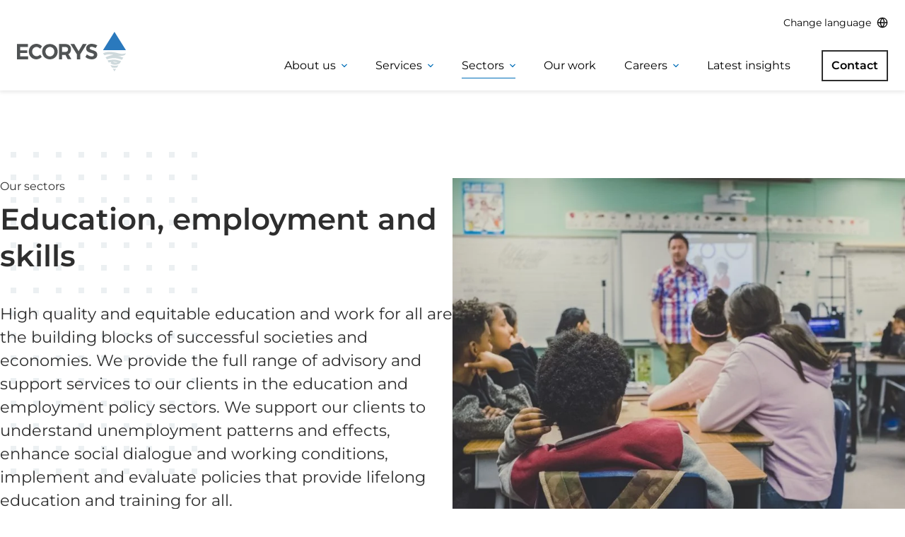

--- FILE ---
content_type: text/html; charset=UTF-8
request_url: https://www.ecorys.com/sector/education-employment-and-skills/
body_size: 34835
content:
<!DOCTYPE html>
<html lang="en-GB" class="no-js">
	<head>
		<meta charset="UTF-8">
		<meta name="viewport" content="width=device-width, initial-scale=1">
		<meta name='robots' content='noindex, follow' />
	<style>img:is([sizes="auto" i], [sizes^="auto," i]) { contain-intrinsic-size: 3000px 1500px }</style>
	<link rel="alternate" hreflang="en" href="https://www.ecorys.com/sector/education-employment-and-skills/" />
<link rel="alternate" hreflang="bg" href="https://www.ecorys.com/bg/sector/education-employment-and-skills/" />
<link rel="alternate" hreflang="hr" href="https://www.ecorys.com/hr/sector/education-employment-and-skills/" />
<link rel="alternate" hreflang="nl" href="https://www.ecorys.com/nl/sector/education-employment-and-skills/" />
<link rel="alternate" hreflang="fr" href="https://www.ecorys.com/fr/sector/education-employment-and-skills/" />
<link rel="alternate" hreflang="it" href="https://www.ecorys.com/it/sector/education-employment-and-skills/" />
<link rel="alternate" hreflang="es" href="https://www.ecorys.com/es/sector/education-employment-and-skills/" />
<link rel="alternate" hreflang="tr" href="https://www.ecorys.com/tr/sector/education-employment-and-skills/" />

<!-- Google Tag Manager for WordPress by gtm4wp.com -->
<script data-cfasync="false" data-pagespeed-no-defer>
	var gtm4wp_datalayer_name = "dataLayer";
	var dataLayer = dataLayer || [];
</script>
<!-- End Google Tag Manager for WordPress by gtm4wp.com -->
	<!-- This site is optimized with the Yoast SEO plugin v25.8 - https://yoast.com/wordpress/plugins/seo/ -->
	<title>Education, employment and skills | Ecorys</title>
	<meta property="og:locale" content="en_GB" />
	<meta property="og:type" content="article" />
	<meta property="og:title" content="Education, employment and skills | Ecorys" />
	<meta property="og:description" content="High quality and equitable education and work for all are the building blocks of successful societies and economies. We provide the full range of advisory and support services to our clients in the education and employment policy sectors. We support our clients to understand unemployment patterns and effects, enhance social dialogue and working conditions, implement and evaluate policies that provide lifelong education and training for all.  We operate at both macro and micro levels, working for local, national, and international public bodies and non-governmental organisations (NGOs), combining data analytics and economic assessments, evaluation, communications and digital services to provide solutions for our clients across a range of areas. We work across: Education and skills: Equipping current and future generations with the education and skills to flourish, and tackling barriers to access, equity and inclusion; Employment and labour markets: Supporting people into work and ensuring the labour market and workplace is fit for the future." />
	<meta property="og:url" content="https://www.ecorys.com/sector/education-employment-and-skills/" />
	<meta property="og:site_name" content="Ecorys" />
	<meta property="og:image" content="https://www.ecorys.com/app/uploads/2023/06/DSC5051-scaled.jpg" />
	<meta property="og:image:width" content="2560" />
	<meta property="og:image:height" content="1440" />
	<meta property="og:image:type" content="image/jpeg" />
	<meta name="twitter:card" content="summary_large_image" />
	<meta name="twitter:site" content="@Ecorys" />
	<script type="application/ld+json" class="yoast-schema-graph">{"@context":"https://schema.org","@graph":[{"@type":"CollectionPage","@id":"https://www.ecorys.com/sector/education-employment-and-skills/","url":"https://www.ecorys.com/sector/education-employment-and-skills/","name":"Education, employment and skills | Ecorys","isPartOf":{"@id":"https://www.ecorys.com/#website"},"primaryImageOfPage":{"@id":"https://www.ecorys.com/sector/education-employment-and-skills/#primaryimage"},"image":{"@id":"https://www.ecorys.com/sector/education-employment-and-skills/#primaryimage"},"thumbnailUrl":"https://www.ecorys.com/app/uploads/2025/12/shutterstock_2383287027-scaled.jpg","breadcrumb":{"@id":"https://www.ecorys.com/sector/education-employment-and-skills/#breadcrumb"},"inLanguage":"en-GB"},{"@type":"ImageObject","inLanguage":"en-GB","@id":"https://www.ecorys.com/sector/education-employment-and-skills/#primaryimage","url":"https://www.ecorys.com/app/uploads/2025/12/shutterstock_2383287027-scaled.jpg","contentUrl":"https://www.ecorys.com/app/uploads/2025/12/shutterstock_2383287027-scaled.jpg","width":2560,"height":1350},{"@type":"BreadcrumbList","@id":"https://www.ecorys.com/sector/education-employment-and-skills/#breadcrumb","itemListElement":[{"@type":"ListItem","position":1,"name":"Home","item":"https://www.ecorys.com/"},{"@type":"ListItem","position":2,"name":"Education, employment and skills"}]},{"@type":"WebSite","@id":"https://www.ecorys.com/#website","url":"https://www.ecorys.com/","name":"Ecorys","description":"World-class problem solving through research consultancy","publisher":{"@id":"https://www.ecorys.com/#organization"},"potentialAction":[{"@type":"SearchAction","target":{"@type":"EntryPoint","urlTemplate":"https://www.ecorys.com/?s={search_term_string}"},"query-input":{"@type":"PropertyValueSpecification","valueRequired":true,"valueName":"search_term_string"}}],"inLanguage":"en-GB"},{"@type":"Organization","@id":"https://www.ecorys.com/#organization","name":"Ecorys","url":"https://www.ecorys.com/","logo":{"@type":"ImageObject","inLanguage":"en-GB","@id":"https://www.ecorys.com/#/schema/logo/image/","url":"https://www.ecorys.com/app/uploads/2023/05/ecorys-logo.jpg","contentUrl":"https://www.ecorys.com/app/uploads/2023/05/ecorys-logo.jpg","width":1200,"height":630,"caption":"Ecorys"},"image":{"@id":"https://www.ecorys.com/#/schema/logo/image/"},"sameAs":["https://www.facebook.com/EcorysUK/","https://x.com/Ecorys","https://linkedin.com/company/ecorys","https://www.instagram.com/ecorysuk/?hl=en"]}]}</script>
	<!-- / Yoast SEO plugin. -->


<script type="text/javascript">
/* <![CDATA[ */
window._wpemojiSettings = {"baseUrl":"https:\/\/s.w.org\/images\/core\/emoji\/16.0.1\/72x72\/","ext":".png","svgUrl":"https:\/\/s.w.org\/images\/core\/emoji\/16.0.1\/svg\/","svgExt":".svg","source":{"concatemoji":"https:\/\/www.ecorys.com\/wp\/wp-includes\/js\/wp-emoji-release.min.js?ver=51a8bd"}};
/*! This file is auto-generated */
!function(s,n){var o,i,e;function c(e){try{var t={supportTests:e,timestamp:(new Date).valueOf()};sessionStorage.setItem(o,JSON.stringify(t))}catch(e){}}function p(e,t,n){e.clearRect(0,0,e.canvas.width,e.canvas.height),e.fillText(t,0,0);var t=new Uint32Array(e.getImageData(0,0,e.canvas.width,e.canvas.height).data),a=(e.clearRect(0,0,e.canvas.width,e.canvas.height),e.fillText(n,0,0),new Uint32Array(e.getImageData(0,0,e.canvas.width,e.canvas.height).data));return t.every(function(e,t){return e===a[t]})}function u(e,t){e.clearRect(0,0,e.canvas.width,e.canvas.height),e.fillText(t,0,0);for(var n=e.getImageData(16,16,1,1),a=0;a<n.data.length;a++)if(0!==n.data[a])return!1;return!0}function f(e,t,n,a){switch(t){case"flag":return n(e,"\ud83c\udff3\ufe0f\u200d\u26a7\ufe0f","\ud83c\udff3\ufe0f\u200b\u26a7\ufe0f")?!1:!n(e,"\ud83c\udde8\ud83c\uddf6","\ud83c\udde8\u200b\ud83c\uddf6")&&!n(e,"\ud83c\udff4\udb40\udc67\udb40\udc62\udb40\udc65\udb40\udc6e\udb40\udc67\udb40\udc7f","\ud83c\udff4\u200b\udb40\udc67\u200b\udb40\udc62\u200b\udb40\udc65\u200b\udb40\udc6e\u200b\udb40\udc67\u200b\udb40\udc7f");case"emoji":return!a(e,"\ud83e\udedf")}return!1}function g(e,t,n,a){var r="undefined"!=typeof WorkerGlobalScope&&self instanceof WorkerGlobalScope?new OffscreenCanvas(300,150):s.createElement("canvas"),o=r.getContext("2d",{willReadFrequently:!0}),i=(o.textBaseline="top",o.font="600 32px Arial",{});return e.forEach(function(e){i[e]=t(o,e,n,a)}),i}function t(e){var t=s.createElement("script");t.src=e,t.defer=!0,s.head.appendChild(t)}"undefined"!=typeof Promise&&(o="wpEmojiSettingsSupports",i=["flag","emoji"],n.supports={everything:!0,everythingExceptFlag:!0},e=new Promise(function(e){s.addEventListener("DOMContentLoaded",e,{once:!0})}),new Promise(function(t){var n=function(){try{var e=JSON.parse(sessionStorage.getItem(o));if("object"==typeof e&&"number"==typeof e.timestamp&&(new Date).valueOf()<e.timestamp+604800&&"object"==typeof e.supportTests)return e.supportTests}catch(e){}return null}();if(!n){if("undefined"!=typeof Worker&&"undefined"!=typeof OffscreenCanvas&&"undefined"!=typeof URL&&URL.createObjectURL&&"undefined"!=typeof Blob)try{var e="postMessage("+g.toString()+"("+[JSON.stringify(i),f.toString(),p.toString(),u.toString()].join(",")+"));",a=new Blob([e],{type:"text/javascript"}),r=new Worker(URL.createObjectURL(a),{name:"wpTestEmojiSupports"});return void(r.onmessage=function(e){c(n=e.data),r.terminate(),t(n)})}catch(e){}c(n=g(i,f,p,u))}t(n)}).then(function(e){for(var t in e)n.supports[t]=e[t],n.supports.everything=n.supports.everything&&n.supports[t],"flag"!==t&&(n.supports.everythingExceptFlag=n.supports.everythingExceptFlag&&n.supports[t]);n.supports.everythingExceptFlag=n.supports.everythingExceptFlag&&!n.supports.flag,n.DOMReady=!1,n.readyCallback=function(){n.DOMReady=!0}}).then(function(){return e}).then(function(){var e;n.supports.everything||(n.readyCallback(),(e=n.source||{}).concatemoji?t(e.concatemoji):e.wpemoji&&e.twemoji&&(t(e.twemoji),t(e.wpemoji)))}))}((window,document),window._wpemojiSettings);
/* ]]> */
</script>
<style id='wp-emoji-styles-inline-css' type='text/css'>

	img.wp-smiley, img.emoji {
		display: inline !important;
		border: none !important;
		box-shadow: none !important;
		height: 1em !important;
		width: 1em !important;
		margin: 0 0.07em !important;
		vertical-align: -0.1em !important;
		background: none !important;
		padding: 0 !important;
	}
</style>
<link rel='stylesheet' id='wp-block-library-css' href='https://www.ecorys.com/wp/wp-includes/css/dist/block-library/style.min.css?ver=51a8bd' type='text/css' media='all' />
<style id='safe-svg-svg-icon-style-inline-css' type='text/css'>
.safe-svg-cover{text-align:center}.safe-svg-cover .safe-svg-inside{display:inline-block;max-width:100%}.safe-svg-cover svg{fill:currentColor;height:100%;max-height:100%;max-width:100%;width:100%}

</style>
<style id='pulsar-accordion-style-inline-css' type='text/css'>
.wp-block-pulsar-accordion{--font-size: var(--wp--custom--pulsar--accordion--font-size, 1.5rem);--padding: var(--wp--custom--pulsar--accordion--padding, 1rem);--gap: var(--wp--custom--pulsar--accordion--gap, 1rem);--border: var(--wp--custom--color--neutral--300);display:flex;flex-direction:column;margin:0;margin-block-start:var(--wp--custom--spacing--block-gap);margin-bottom:var(--wp--custom--spacing--block-gap);padding:0}.wp-block-pulsar-accordion__heading{margin:0;padding:0}.wp-block-pulsar-accordion__heading+.wp-block-pulsar-accordion__panel{margin-top:0}.wp-block-pulsar-accordion__trigger{align-items:center;background:none;border:none;border-top:1px solid var(--border);box-shadow:none;cursor:pointer;display:flex;font-size:inherit;font-size:var(--font-size);justify-content:space-between;margin:0;outline:none;padding:20px 0;position:relative;text-align:left;width:100%}.wp-block-pulsar-accordion__title{width:100%}.wp-block-pulsar-accordion__panel{border:0;display:none;margin:0;margin-bottom:40px;padding:0}:where(.is-active) .wp-block-pulsar-accordion__panel,.wp-block-pulsar-accordion__item:where(.is-selected,.has-child-selected) .wp-block-pulsar-accordion__panel{display:block}.wp-block-pulsar-accordion__icon{height:100%;width:12px}:where(.is-active) .wp-block-pulsar-accordion__icon svg{rotate:180deg}.wp-block-pulsar-accordion__item:first-child .wp-block-pulsar-accordion__trigger{border-top:0}

</style>
<style id='pulsar-animated-dots-style-inline-css' type='text/css'>
/**
 * The following styles get applied both on the front of your site
 * and in the editor.
 *
 * Replace them with your own styles or remove the file completely.
 */

 .wp-block-pulsar-animated-dots {
}


</style>
<style id='pulsar-case-studies-filter-style-inline-css' type='text/css'>
body .is-layout-flow>.wp-block-pulsar-case-studies-filter{position:relative;z-index:3;background-color:var(--wp--custom--color--grey);padding:calc(var(--wp--custom--spacing--base, 4px) * 8);margin-block-start:calc(var(--wp--custom--spacing--base, 4px) * 16)}

</style>
<style id='pulsar-case-studies-style-inline-css' type='text/css'>


</style>
<link rel='stylesheet' id='pulsar-dynamic-address-accordion-style-css' href='https://www.ecorys.com/app/themes/pulsar/dist/blocks/dynamic-address-accordion/style-index.css?ver=7663d0' type='text/css' media='all' />
<style id='pulsar-google-map-projects-style-inline-css' type='text/css'>
.site-content .wp-block-post-content .wp-block-pulsar-google-map-projects,.wp-block-pulsar-google-map-projects{padding-left:0;padding-right:0;margin-left:calc(var(--wp--style--root--padding-left)*-1);margin-right:calc(var(--wp--style--root--padding-right)*-1)}.site-content .wp-block-post-content .wp-block-pulsar-google-map-projects #map,.wp-block-pulsar-google-map-projects #map{width:100%;height:550px;max-height:550px}@media(min-width: 640px){.site-content .wp-block-post-content .wp-block-pulsar-google-map-projects #map,.wp-block-pulsar-google-map-projects #map{max-height:700px;height:700px}}.site-content .wp-block-post-content .wp-block-pulsar-google-map-projects div[role=dialog],.wp-block-pulsar-google-map-projects div[role=dialog]{display:inline-flex;padding:40px !important;flex-direction:column;align-items:flex-start;gap:8px;background:linear-gradient(341deg, #283583 0%, #006EB8 100%);box-shadow:0px 2px 6px 0px rgba(0,0,0,.06),0px 8px 12px 0px rgba(0,0,0,.1);border-radius:0}@media(min-width: 782px){.site-content .wp-block-post-content .wp-block-pulsar-google-map-projects div[role=dialog],.wp-block-pulsar-google-map-projects div[role=dialog]{padding:72px !important}}.site-content .wp-block-post-content .wp-block-pulsar-google-map-projects h3,.wp-block-pulsar-google-map-projects h3{color:#fff;font-size:var(--wp--preset--font-size--xl);font-family:Montserrat,sans-serif;font-weight:600;line-height:38px;margin:0}.site-content .wp-block-post-content .wp-block-pulsar-google-map-projects p,.wp-block-pulsar-google-map-projects p{color:#fff;font-size:var(--wp--preset--font-size--sm);font-family:Montserrat,sans-serif;line-height:27px;margin:0;margin-block-start:0}@media(min-width: 640px){.site-content .wp-block-post-content .wp-block-pulsar-google-map-projects p,.wp-block-pulsar-google-map-projects p{font-size:var(--wp--preset--font-size--base)}}.site-content .wp-block-post-content .wp-block-pulsar-google-map-projects a,.wp-block-pulsar-google-map-projects a{color:#fff;font-size:var(--wp--preset--font-size--sm);font-family:Montserrat;font-weight:600;line-height:27px}@media(min-width: 640px){.site-content .wp-block-post-content .wp-block-pulsar-google-map-projects a,.wp-block-pulsar-google-map-projects a{font-size:var(--wp--preset--font-size--base)}}.site-content .wp-block-post-content .wp-block-pulsar-google-map-projects .address,.wp-block-pulsar-google-map-projects .address{margin-top:20px;margin-bottom:20px}@media(min-width: 640px){.site-content .wp-block-post-content .wp-block-pulsar-google-map-projects .address,.wp-block-pulsar-google-map-projects .address{margin-top:32px;margin-bottom:32px}}.site-content .wp-block-post-content .wp-block-pulsar-google-map-projects .gm-style-iw,.wp-block-pulsar-google-map-projects .gm-style-iw{overflow:visible;max-width:calc(100vw - var(--wp--style--root--padding-right)*2) !important;max-height:unset !important}.site-content .wp-block-post-content .wp-block-pulsar-google-map-projects .gm-style-iw-d,.wp-block-pulsar-google-map-projects .gm-style-iw-d{width:100%;overflow:auto !important;max-height:unset !important}.site-content .wp-block-post-content .wp-block-pulsar-google-map-projects button[title=Close].gm-ui-hover-effect,.wp-block-pulsar-google-map-projects button[title=Close].gm-ui-hover-effect{background-color:#fff !important;opacity:1;border-radius:50%;right:unset;left:-6px}

</style>
<style id='pulsar-pixel-map-style-inline-css' type='text/css'>
.map-wrapper{overflow:auto;position:relative}.address-wrapper{left:50%;margin-left:auto;margin-right:auto;max-width:1536px;padding-left:calc(var(--wp--style--root--padding-left)*2);padding-right:calc(var(--wp--style--root--padding-right)*2);position:absolute;top:0;transform:translateX(-50%);width:100%}.site-content .wp-block-post-content .wp-block-pulsar-pixel-map,.wp-block-pulsar-pixel-map{height:737px;margin-left:calc(var(--wp--style--root--padding-left)*-1);margin-right:calc(var(--wp--style--root--padding-right)*-1);overflow-x:auto;padding-left:0;padding-right:0}.site-content .wp-block-post-content .wp-block-pulsar-pixel-map #pixelmap,.wp-block-pulsar-pixel-map #pixelmap{background-color:#072842;height:737px;left:50%;min-width:100%;position:absolute;transform:translateX(-50%)}.site-content .wp-block-post-content .wp-block-pulsar-pixel-map #email,.wp-block-pulsar-pixel-map #email{word-wrap:break-word}.site-content .wp-block-post-content .wp-block-pulsar-pixel-map .pixel-active,.wp-block-pulsar-pixel-map .pixel-active{fill:#2299a1}.site-content .wp-block-post-content .wp-block-pulsar-pixel-map .pixel-chosen,.wp-block-pulsar-pixel-map .pixel-chosen{fill:#fa9f38}#address-details{align-items:flex-start;background:linear-gradient(341deg, #283583 0%, #006eb8 100%);background-color:var(--wp--custom--color--primary);border-radius:0;box-shadow:0 2px 6px 0 rgba(0,0,0,.06),0 8px 12px 0 rgba(0,0,0,.1);color:var(--wp--custom--color--white);display:none;display:none;flex-direction:column;gap:8px;left:24px;margin-left:calc(var(--wp--style--root--padding-left));margin-right:calc(var(--wp--style--root--padding-right));margin-top:20px;max-width:calc(100% - 48px);padding:calc(var(--wp--custom--spacing--base, 4px) * 8);padding:40px !important;position:absolute;top:0;width:calc(100% - 130px)}@media(min-width: 640px){#address-details{width:300px}}@media(min-width: 1024px){#address-details{margin-top:20px;padding:72px !important;width:450px}}@media(min-width: 1578px){#address-details{margin-left:0;margin-right:0}}#address-details h3{color:#fff;font-family:Montserrat,sans-serif;font-size:var(--wp--preset--font-size--xl);font-weight:600;line-height:38px;margin:0}#address-details p{color:#fff;font-family:Montserrat,sans-serif;font-size:var(--wp--preset--font-size--sm);line-height:27px;margin:0;margin-block-start:0}@media(min-width: 640px){#address-details p{font-size:var(--wp--preset--font-size--base)}}#address-details a{color:#fff;font-family:Montserrat;font-size:var(--wp--preset--font-size--sm);font-weight:600;line-height:27px}@media(min-width: 640px){#address-details a{font-size:var(--wp--preset--font-size--base)}}@media(max-width: 1023px){#address-details #address-line-1,#address-details #address-line-2,#address-details #address-postal-code,#address-details #email,#address-details #telephone{display:none}}#address-details button{align-items:center;background-color:#fff;border:none;border-radius:50%;display:flex;height:40px;justify-content:center;left:-10px;position:absolute;top:-10px;width:40px}

</style>
<style id='pulsar-taxonomies-style-inline-css' type='text/css'>


</style>
<style id='pulsar-team-members-style-inline-css' type='text/css'>
body .is-layout-constrained>.wp-block-pulsar-team-members,.wp-block-pulsar-team-members{margin-block-start:calc(var(--wp--custom--spacing--base, 4px) * 14)}body .is-layout-constrained>.wp-block-pulsar-team-members .team-members-container,.wp-block-pulsar-team-members .team-members-container{display:grid;column-gap:calc(var(--wp--custom--spacing--base, 4px) * 6);row-gap:calc(var(--wp--custom--spacing--base, 4px) * 6);grid-template-columns:repeat(1, minmax(0, 1fr))}@media(min-width: 640px){body .is-layout-constrained>.wp-block-pulsar-team-members .team-members-container,.wp-block-pulsar-team-members .team-members-container{grid-template-columns:repeat(2, minmax(0, 1fr))}}@media(min-width: 782px){body .is-layout-constrained>.wp-block-pulsar-team-members .team-members-container,.wp-block-pulsar-team-members .team-members-container{grid-template-columns:repeat(4, minmax(0, 1fr))}}@media(min-width: 1024px){body .is-layout-constrained>.wp-block-pulsar-team-members .team-members-container,.wp-block-pulsar-team-members .team-members-container{column-gap:calc(var(--wp--custom--spacing--base, 4px) * 12);row-gap:calc(var(--wp--custom--spacing--base, 4px) * 9)}}body .is-layout-constrained>.wp-block-pulsar-team-members .team-member-container,.wp-block-pulsar-team-members .team-member-container{display:flex;flex-direction:column;justify-content:stretch}body .is-layout-constrained>.wp-block-pulsar-team-members .team-member-container .text-container,.wp-block-pulsar-team-members .team-member-container .text-container{padding:calc(var(--wp--custom--spacing--base, 4px) * 6);padding-bottom:calc(var(--wp--custom--spacing--base, 4px) * 12);flex-grow:1}body .is-layout-constrained>.wp-block-pulsar-team-members .team-member-container .text-container .title,.wp-block-pulsar-team-members .team-member-container .text-container .title{font-size:var(--wp--preset--font-size--lg)}body .is-layout-constrained>.wp-block-pulsar-team-members .team-member-container .text-container p,.wp-block-pulsar-team-members .team-member-container .text-container p{margin-top:calc(var(--wp--custom--spacing--base, 4px) * 3)}body .is-layout-constrained>.wp-block-pulsar-team-members .team-member-container .wp-post-image,body .is-layout-constrained>.wp-block-pulsar-team-members .team-member-container img,.wp-block-pulsar-team-members .team-member-container .wp-post-image,.wp-block-pulsar-team-members .team-member-container img{width:100%;height:auto}body .is-layout-constrained>.wp-block-pulsar-team-members .role:last-child span,.wp-block-pulsar-team-members .role:last-child span{display:none}

</style>
<link rel='stylesheet' id='pulsar-timeline-style-css' href='https://www.ecorys.com/app/themes/pulsar/dist/blocks/timeline/style-index.css?ver=e5d18b' type='text/css' media='all' />
<style id='pulsar-vacancies-api-wrapper-style-inline-css' type='text/css'>
.site-content .wp-block-post-content .wp-block-pulsar-vacancies-api-wrapper .vacancies-container,.wp-block-pulsar-vacancies-api-wrapper .vacancies-container{display:grid;gap:calc(var(--wp--custom--spacing--base, 4px) * 12);grid-template-columns:repeat(1, minmax(0, 1fr))}@media(min-width: 782px){.site-content .wp-block-post-content .wp-block-pulsar-vacancies-api-wrapper .vacancies-container.flex-rows,.wp-block-pulsar-vacancies-api-wrapper .vacancies-container.flex-rows{grid-template-columns:repeat(3, minmax(0, 1fr))}}.site-content .wp-block-post-content .wp-block-pulsar-vacancies-api-wrapper img,.wp-block-pulsar-vacancies-api-wrapper img{width:22px !important}@media(min-width: 782px){.wp-block-group>*:where(.is-style-breakout) .wp-block-pulsar-vacancies-api-wrapper>*:not(.is-style-breakout,.is-style-breakout-left) .vacancies-container{padding-left:var(--wp--style--root--padding-left);padding-right:var(--wp--style--root--padding-right)}}@media(min-width: 1578px){.wp-block-group>*:where(.is-style-breakout) .wp-block-pulsar-vacancies-api-wrapper{margin-left:0 !important;width:calc(100% - (100vw - var(--wp--style--global--content-size))/2)}.wp-block-group>*:where(.is-style-breakout) .wp-block-pulsar-vacancies-api-wrapper>*:not(.is-style-breakout,.is-style-breakout-left){padding-left:0;padding-right:0}}

</style>
<style id='pulsar-vacancies-api-style-inline-css' type='text/css'>
.vacancy-container{background-image:linear-gradient(140deg, var(--wp--custom--color--primary) 70%, #1f5ba9 30%)}.vacancy-container h3{color:var(--wp--custom--color--white);font-size:var(--wp--preset--font-size--lg)}.vacancy-container .text-container p{color:var(--wp--custom--color--white);font-size:var(--wp--preset--font-size--sm);margin-block-start:calc(var(--wp--custom--spacing--base, 4px) * 4)}.vacancy-container a{align-items:center;display:flex;gap:calc(var(--wp--custom--spacing--base, 4px) * 6);height:100%;justify-content:space-between;padding:calc(var(--wp--custom--spacing--base, 4px) * 6);text-decoration:none}.vacancy-container .svg--button-arrow-large{max-width:22px;min-width:22px;transition:transform var(--wp--custom--transition-duration--base) ease-in-out}.vacancy-container .text-container{height:inherit}.vacancy-container:hover h3{text-decoration:underline}.vacancy-container:hover .svg--button-arrow-large{transform:translateX(-20px);transition:transform var(--wp--custom--transition-duration--base) ease-in-out}

</style>
<link rel='stylesheet' id='pulsar-block-style-_index-css' href='https://www.ecorys.com/app/themes/pulsar/dist/block-styles/_index.css?ver=5cb171' type='text/css' media='all' />
<style id='pulsar-block-style-core-button-inline-css' type='text/css'>
.wp-block-button{height:27px;font-size:var(--wp--preset--font-size--md);line-height:27px;background-color:rgba(0,0,0,0)}.wp-block-button .wp-block-button__link{background-color:rgba(0,0,0,0) !important;color:inherit;border:none;padding:0 !important;display:flex;align-items:center;gap:calc(var(--wp--custom--spacing--base, 4px) * 5)}.wp-block-button .wp-block-button__link:after{content:url("/app/themes/pulsar/dist/block-styles/../../assets/svg/button-arrow.svg");transition:transform var(--wp--custom--transition-duration--base) ease-in-out;width:calc(var(--wp--custom--spacing--base, 4px) * 4);height:calc(var(--wp--custom--spacing--base, 4px) * 6)}.wp-block-button:hover{color:var(--wp--custom--color--primary)}.wp-block-button:hover .wp-block-button__link:after{content:url("/app/themes/pulsar/dist/block-styles/../../assets/svg/button-arrow-primary.svg");transform:translateX(15px);transition:transform var(--wp--custom--transition-duration--base) ease-in-out}.wp-block-button:where(.is-style-white) .wp-block-button__link{color:var(--wp--custom--color--white)}.wp-block-button:where(.is-style-white) .wp-block-button__link:after{content:url("/app/themes/pulsar/dist/block-styles/../../assets/svg/button-arrow-white.svg")}

</style>
<link rel='stylesheet' id='pulsar-block-style-core-columns-css' href='https://www.ecorys.com/app/themes/pulsar/dist/block-styles/core-columns.css?ver=944f17' type='text/css' media='all' />
<style id='pulsar-block-style-core-cover-inline-css' type='text/css'>
.wp-block-cover{align-items:center;background-position:center center;display:flex;max-height:800px;min-height:430px;padding:calc(var(--wp--custom--spacing--base, 4px) * 6);position:relative}.wp-block-cover__background{bottom:0;left:0;opacity:.5;position:absolute;right:0;top:0;z-index:1}.wp-block-cover__link{inset:0;position:absolute;z-index:1}.wp-block-cover .has-background-dim:where(:not([class*=-background-color])){background-color:var(--wp--custom--color--black)}.wp-block-cover .has-background-dim:where(.has-background-gradient){background-color:rgba(0,0,0,0)}.wp-block-cover .has-background-dim::before{background-color:inherit;content:""}.wp-block-cover .has-background-dim-0{opacity:0}.wp-block-cover .has-background-dim-10{opacity:.1}.wp-block-cover .has-background-dim-20{opacity:.2}.wp-block-cover .has-background-dim-30{opacity:.3}.wp-block-cover .has-background-dim-40{opacity:.4}.wp-block-cover .has-background-dim-50{opacity:.5}.wp-block-cover .has-background-dim-60{opacity:.6}.wp-block-cover .has-background-dim-70{opacity:.7}.wp-block-cover .has-background-dim-80{opacity:.8}.wp-block-cover .has-background-dim-90{opacity:.9}.wp-block-cover .has-background-dim-100{opacity:1}.wp-block-cover__video-background,.wp-block-cover__image-background{border:none;bottom:0;box-shadow:none;height:100%;left:0;margin:0;max-height:none;max-width:none;object-fit:cover;outline:none;padding:0;position:absolute;right:0;top:0;width:100%;z-index:0}.wp-block-cover__inner-container{align-items:center;color:var(--wp--custom--color--white);display:flex;flex-direction:column;justify-content:center;margin-left:auto;margin-right:auto;max-width:var(--wp--style--global--content-size);position:relative;width:100%;z-index:1}.is-position-top-left .wp-block-cover__inner-container{align-items:flex-start;justify-content:flex-start}.is-position-top-center .wp-block-cover__inner-container{align-items:center;justify-content:flex-start}.is-position-top-right .wp-block-cover__inner-container{align-items:flex-end;justify-content:flex-start}.is-position-center-left .wp-block-cover__inner-container{align-items:left;justify-content:center}.is-position-center-center .wp-block-cover__inner-container{align-items:center;justify-content:center}.is-position-center-right .wp-block-cover__inner-container{align-items:flex-end;justify-content:center}.is-position-bottom-left .wp-block-cover__inner-container{align-items:flex-start;justify-content:flex-end}.is-position-bottom-center .wp-block-cover__inner-container{align-items:center;justify-content:flex-end}.is-position-bottom-right .wp-block-cover__inner-container{align-items:flex-end;justify-content:flex-end}.is-light .wp-block-cover__inner-container{color:var(--wp--custom--color--black)}.wp-block-cover__inner-container p:where(:not(.has-text-color)),.wp-block-cover__inner-container h1:where(:not(.has-text-color)),.wp-block-cover__inner-container h2:where(:not(.has-text-color)),.wp-block-cover__inner-container h3:where(:not(.has-text-color)),.wp-block-cover__inner-container h4:where(:not(.has-text-color)),.wp-block-cover__inner-container h5:where(:not(.has-text-color)),.wp-block-cover__inner-container h6:where(:not(.has-text-color)){color:inherit}.wp-block-cover .has-parallax{background-attachment:fixed;background-repeat:no-repeat;background-size:cover}@supports(-webkit-overflow-scrolling: touch){.wp-block-cover .has-parallax{background-attachment:scroll}}@media(prefers-reduced-motion: reduce){.wp-block-cover .has-parallax{background-attachment:scroll}}.wp-block-cover .is-repeated{background-repeat:repeat;background-size:auto}.wp-block-cover.alignleft,.wp-block-cover.alignright{max-width:calc(theme(layout, content-size)/2);width:100%}.wp-block-cover.aligncenter,.wp-block-cover.alignleft,.wp-block-cover.alignright{display:flex}

</style>
<style id='pulsar-block-style-core-embed-inline-css' type='text/css'>
.wp-block-embed:where(.is-type-video) iframe{width:100%;aspect-ratio:16/9;height:auto}

</style>
<link rel='stylesheet' id='pulsar-block-style-core-group-css' href='https://www.ecorys.com/app/themes/pulsar/dist/block-styles/core-group.css?ver=ad1b11' type='text/css' media='all' />
<style id='pulsar-block-style-core-heading-inline-css' type='text/css'>


</style>
<style id='pulsar-block-style-core-image-inline-css' type='text/css'>


</style>
<style id='pulsar-block-style-core-paragraph-inline-css' type='text/css'>
p:where(.is-style-blue){color:var(--wp--custom--color--primary);text-transform:uppercase;letter-spacing:1.5px}

</style>
<style id='pulsar-block-style-core-query-inline-css' type='text/css'>
.site-content .wp-block-post-content .wp-block-query ul li{padding-left:0;margin-bottom:0}.site-content .wp-block-post-content .wp-block-query ul li:before{display:none}

</style>
<style id='pulsar-block-style-core-separator-inline-css' type='text/css'>
.wp-block-separator,hr{color:var(--wp--custom--color--neutral--300);border-top:0}

</style>
<style id='global-styles-inline-css' type='text/css'>
:root{--wp--preset--aspect-ratio--square: 1;--wp--preset--aspect-ratio--4-3: 4/3;--wp--preset--aspect-ratio--3-4: 3/4;--wp--preset--aspect-ratio--3-2: 3/2;--wp--preset--aspect-ratio--2-3: 2/3;--wp--preset--aspect-ratio--16-9: 16/9;--wp--preset--aspect-ratio--9-16: 9/16;--wp--preset--color--black: #000000;--wp--preset--color--cyan-bluish-gray: #abb8c3;--wp--preset--color--white: #ffffff;--wp--preset--color--pale-pink: #f78da7;--wp--preset--color--vivid-red: #cf2e2e;--wp--preset--color--luminous-vivid-orange: #ff6900;--wp--preset--color--luminous-vivid-amber: #fcb900;--wp--preset--color--light-green-cyan: #7bdcb5;--wp--preset--color--vivid-green-cyan: #00d084;--wp--preset--color--pale-cyan-blue: #8ed1fc;--wp--preset--color--vivid-cyan-blue: #0693e3;--wp--preset--color--vivid-purple: #9b51e0;--wp--preset--gradient--vivid-cyan-blue-to-vivid-purple: linear-gradient(135deg,rgba(6,147,227,1) 0%,rgb(155,81,224) 100%);--wp--preset--gradient--light-green-cyan-to-vivid-green-cyan: linear-gradient(135deg,rgb(122,220,180) 0%,rgb(0,208,130) 100%);--wp--preset--gradient--luminous-vivid-amber-to-luminous-vivid-orange: linear-gradient(135deg,rgba(252,185,0,1) 0%,rgba(255,105,0,1) 100%);--wp--preset--gradient--luminous-vivid-orange-to-vivid-red: linear-gradient(135deg,rgba(255,105,0,1) 0%,rgb(207,46,46) 100%);--wp--preset--gradient--very-light-gray-to-cyan-bluish-gray: linear-gradient(135deg,rgb(238,238,238) 0%,rgb(169,184,195) 100%);--wp--preset--gradient--cool-to-warm-spectrum: linear-gradient(135deg,rgb(74,234,220) 0%,rgb(151,120,209) 20%,rgb(207,42,186) 40%,rgb(238,44,130) 60%,rgb(251,105,98) 80%,rgb(254,248,76) 100%);--wp--preset--gradient--blush-light-purple: linear-gradient(135deg,rgb(255,206,236) 0%,rgb(152,150,240) 100%);--wp--preset--gradient--blush-bordeaux: linear-gradient(135deg,rgb(254,205,165) 0%,rgb(254,45,45) 50%,rgb(107,0,62) 100%);--wp--preset--gradient--luminous-dusk: linear-gradient(135deg,rgb(255,203,112) 0%,rgb(199,81,192) 50%,rgb(65,88,208) 100%);--wp--preset--gradient--pale-ocean: linear-gradient(135deg,rgb(255,245,203) 0%,rgb(182,227,212) 50%,rgb(51,167,181) 100%);--wp--preset--gradient--electric-grass: linear-gradient(135deg,rgb(202,248,128) 0%,rgb(113,206,126) 100%);--wp--preset--gradient--midnight: linear-gradient(135deg,rgb(2,3,129) 0%,rgb(40,116,252) 100%);--wp--preset--font-size--small: 13px;--wp--preset--font-size--medium: clamp(14px, 0.875rem + ((1vw - 3.2px) * 0.469), 20px);--wp--preset--font-size--large: clamp(22.041px, 1.378rem + ((1vw - 3.2px) * 1.091), 36px);--wp--preset--font-size--x-large: clamp(25.014px, 1.563rem + ((1vw - 3.2px) * 1.327), 42px);--wp--preset--font-size--sm: clamp(14px, 0.875rem + ((1vw - 3.2px) * 1), 14px);--wp--preset--font-size--base: clamp(16px, 1rem + ((1vw - 3.2px) * 1), 16px);--wp--preset--font-size--md: clamp(16px, 1rem + ((1vw - 3.2px) * 0.156), 18px);--wp--preset--font-size--lg: clamp(18px, 1.125rem + ((1vw - 3.2px) * 0.156), 20px);--wp--preset--font-size--xl: clamp(18px, 1.125rem + ((1vw - 3.2px) * 0.469), 24px);--wp--preset--font-size--2-xl: clamp(26px, 1.625rem + ((1vw - 3.2px) * 0.625), 34px);--wp--preset--font-size--3-xl: clamp(24px, 1.5rem + ((1vw - 3.2px) * 1.875), 48px);--wp--preset--font-size--4-xl: clamp(30px, 1.875rem + ((1vw - 3.2px) * 2.344), 60px);--wp--preset--font-family--sans: "Montserrat", Geneva, sans-serif;--wp--preset--spacing--20: 0.44rem;--wp--preset--spacing--30: 0.67rem;--wp--preset--spacing--40: 1rem;--wp--preset--spacing--50: 1.5rem;--wp--preset--spacing--60: 2.25rem;--wp--preset--spacing--70: 3.38rem;--wp--preset--spacing--80: 5.06rem;--wp--preset--spacing--xs: 8px;--wp--preset--spacing--sm: 12px;--wp--preset--spacing--md: clamp(24px, 3vw, 24px);--wp--preset--spacing--lg: clamp(32px, 3vw, 32px);--wp--preset--spacing--xl: clamp(48px, 3vw, 48px);--wp--preset--spacing--2-xl: clamp(60px, 3vw, 60px);--wp--preset--spacing--3-xl: clamp(100px, 4vw, 100px);--wp--preset--spacing--4-xl: clamp(160px, 4vw, 160px);--wp--preset--shadow--natural: 6px 6px 9px rgba(0, 0, 0, 0.2);--wp--preset--shadow--deep: 12px 12px 50px rgba(0, 0, 0, 0.4);--wp--preset--shadow--sharp: 6px 6px 0px rgba(0, 0, 0, 0.2);--wp--preset--shadow--outlined: 6px 6px 0px -3px rgba(255, 255, 255, 1), 6px 6px rgba(0, 0, 0, 1);--wp--preset--shadow--crisp: 6px 6px 0px rgba(0, 0, 0, 1);--wp--custom--color--primary: #006EB8;--wp--custom--color--primary-alt: #0682AE;--wp--custom--color--primary-dark: #005BA8;--wp--custom--color--primary-70: #002137;--wp--custom--color--secondary: #0F9EA0;--wp--custom--color--tertiary: var(--wp--custom--color--neutral--300);--wp--custom--color--yellow: #FAA638;--wp--custom--color--orange: #FA9F38;--wp--custom--color--red: #F15F42;--wp--custom--color--purple: #9C4A9C;--wp--custom--color--violet: #4A3271;--wp--custom--color--indigo: #283583;--wp--custom--color--green: #2FA26D;--wp--custom--color--error: #D4351C;--wp--custom--color--success: #4CAF50;--wp--custom--color--focus: #FD0;--wp--custom--color--white: #FFF;--wp--custom--color--white-70: #c0d4e4;--wp--custom--color--black: #000;--wp--custom--color--grey: #CAD4DA;--wp--custom--color--text: #2E2E2E;--wp--custom--color--map: #072842;--wp--custom--color--neutral--200: #F8F8F8;--wp--custom--color--neutral--300: #DBDBDB;--wp--custom--color--neutral--400: #BEBEBE;--wp--custom--color--neutral--700: #2E2E2E;--wp--custom--gradient--secondary-to-primary: linear-gradient(78deg, var(--wp--custom--color--secondary) 4%, var(--wp--custom--color--primary) 50%);--wp--custom--gradient--secondary-to-green: linear-gradient(85.4deg, var(--wp--custom--color--secondary) 35.41%, var(--wp--custom--color--green) 96.49%);--wp--custom--gradient--indigo-to-primary: linear-gradient(101deg, var(--wp--custom--color--indigo) 4%, var(--wp--custom--color--primary) 98%);--wp--custom--gradient--primary-to-secondary: linear-gradient(85deg, var(--wp--custom--color--primary) 7%, var(--wp--custom--color--primary-alt) 63%, var(--wp--custom--color--secondary) 94%);--wp--custom--gradient--violet-to-purple: linear-gradient(85deg, var(--wp--custom--color--violet) 4%, var(--wp--custom--color--purple) 65%);--wp--custom--gradient--orange-to-red: linear-gradient(85deg, var(--wp--custom--color--orange) 4%, var(--wp--custom--color--red) 96%);--wp--custom--line-height--none: 1;--wp--custom--line-height--tight: 1.25;--wp--custom--line-height--snug: 1.375;--wp--custom--line-height--normal: 1.5;--wp--custom--line-height--relaxed: 1.625;--wp--custom--line-height--loose: 2;--wp--custom--letter-spacing--normal: 1px;--wp--custom--letter-spacing--relaxed: 1.5px;--wp--custom--spacing--base: 4px;--wp--custom--spacing--block-gap: calc(var(--wp--custom--spacing--base) * 10);--wp--custom--spacing--section-block-gap: clamp(calc(var(--wp--custom--spacing--base) * 10), 3vw, calc(var(--wp--custom--spacing--base) * 10));--wp--custom--spacing--page: calc(var(--wp--custom--spacing--base) * 6);--wp--custom--transition-duration--quick: 100ms;--wp--custom--transition-duration--base: 300ms;--wp--custom--transition-duration--slow: 600ms;}.wp-block-heading{--wp--preset--color--black: var(--wp--custom--color--black);--wp--preset--color--blue: var(--wp--custom--color--primary);--wp--preset--color--white: var(--wp--custom--color--white);}.wp-block-list{--wp--preset--color--black: var(--wp--custom--color--black);--wp--preset--color--white: var(--wp--custom--color--white);}p{--wp--preset--color--default: var(--wp--custom--color--text);--wp--preset--color--black: var(--wp--custom--color--black);--wp--preset--color--blue: var(--wp--custom--color--primary);--wp--preset--color--white: var(--wp--custom--color--white);--wp--preset--color--priamry-alt: var(--wp--custom--color--primary-alt);--wp--preset--color--secondary: var(--wp--custom--color--secondary);--wp--preset--color--tertiary: var(--wp--custom--color--tertiary);--wp--preset--color--yellow: var(--wp--custom--color--yellow);--wp--preset--color--orange: var(--wp--custom--color--orange);--wp--preset--color--red: var(--wp--custom--color--red);--wp--preset--color--purple: var(--wp--custom--color--purple);--wp--preset--color--violet: var(--wp--custom--color--violet);--wp--preset--color--indigo: var(--wp--custom--color--indigo);--wp--preset--color--green: var(--wp--custom--color--green);}:root { --wp--style--global--content-size: 1536px;--wp--style--global--wide-size: 1536px; }:where(body) { margin: 0; }.wp-site-blocks { padding-top: var(--wp--style--root--padding-top); padding-bottom: var(--wp--style--root--padding-bottom); }.has-global-padding { padding-right: var(--wp--style--root--padding-right); padding-left: var(--wp--style--root--padding-left); }.has-global-padding > .alignfull { margin-right: calc(var(--wp--style--root--padding-right) * -1); margin-left: calc(var(--wp--style--root--padding-left) * -1); }.has-global-padding :where(:not(.alignfull.is-layout-flow) > .has-global-padding:not(.wp-block-block, .alignfull)) { padding-right: 0; padding-left: 0; }.has-global-padding :where(:not(.alignfull.is-layout-flow) > .has-global-padding:not(.wp-block-block, .alignfull)) > .alignfull { margin-left: 0; margin-right: 0; }.wp-site-blocks > .alignleft { float: left; margin-right: 2em; }.wp-site-blocks > .alignright { float: right; margin-left: 2em; }.wp-site-blocks > .aligncenter { justify-content: center; margin-left: auto; margin-right: auto; }:where(.wp-site-blocks) > * { margin-block-start: var(--wp--custom--spacing--section-block-gap); margin-block-end: 0; }:where(.wp-site-blocks) > :first-child { margin-block-start: 0; }:where(.wp-site-blocks) > :last-child { margin-block-end: 0; }:root { --wp--style--block-gap: var(--wp--custom--spacing--section-block-gap); }:root :where(.is-layout-flow) > :first-child{margin-block-start: 0;}:root :where(.is-layout-flow) > :last-child{margin-block-end: 0;}:root :where(.is-layout-flow) > *{margin-block-start: var(--wp--custom--spacing--section-block-gap);margin-block-end: 0;}:root :where(.is-layout-constrained) > :first-child{margin-block-start: 0;}:root :where(.is-layout-constrained) > :last-child{margin-block-end: 0;}:root :where(.is-layout-constrained) > *{margin-block-start: var(--wp--custom--spacing--section-block-gap);margin-block-end: 0;}:root :where(.is-layout-flex){gap: var(--wp--custom--spacing--section-block-gap);}:root :where(.is-layout-grid){gap: var(--wp--custom--spacing--section-block-gap);}.is-layout-flow > .alignleft{float: left;margin-inline-start: 0;margin-inline-end: 2em;}.is-layout-flow > .alignright{float: right;margin-inline-start: 2em;margin-inline-end: 0;}.is-layout-flow > .aligncenter{margin-left: auto !important;margin-right: auto !important;}.is-layout-constrained > .alignleft{float: left;margin-inline-start: 0;margin-inline-end: 2em;}.is-layout-constrained > .alignright{float: right;margin-inline-start: 2em;margin-inline-end: 0;}.is-layout-constrained > .aligncenter{margin-left: auto !important;margin-right: auto !important;}.is-layout-constrained > :where(:not(.alignleft):not(.alignright):not(.alignfull)){max-width: var(--wp--style--global--content-size);margin-left: auto !important;margin-right: auto !important;}.is-layout-constrained > .alignwide{max-width: var(--wp--style--global--wide-size);}body .is-layout-flex{display: flex;}.is-layout-flex{flex-wrap: wrap;align-items: center;}.is-layout-flex > :is(*, div){margin: 0;}body .is-layout-grid{display: grid;}.is-layout-grid > :is(*, div){margin: 0;}body{font-family: var(--wp--preset--font-family--sans);font-size: var(--wp--preset--font-size--base);line-height: var(--wp--custom--line-height--normal);--wp--style--root--padding-top: 0px;--wp--style--root--padding-right: var(--wp--custom--spacing--page);--wp--style--root--padding-bottom: 0px;--wp--style--root--padding-left: var(--wp--custom--spacing--page);}a:where(:not(.wp-element-button)){color: var(--wp--custom--color--text);text-decoration: underline;}:root :where(a:where(:not(.wp-element-button)):hover){color: var(--wp--custom--color--primary);}h1, h2, h3, h4, h5, h6{font-weight: 600;line-height: var(--wp--custom--line-height--tight);}h1{font-size: var(--wp--preset--font-size--3-xl);}h2{font-size: var(--wp--preset--font-size--2-xl);}h3{font-size: var(--wp--preset--font-size--xl);}h4{font-size: var(--wp--preset--font-size--lg);}h5{font-size: var(--wp--preset--font-size--md);}h6{font-size: var(--wp--preset--font-size--base);}:root :where(.wp-element-button, .wp-block-button__link){background-color: #32373c;border-width: 0;color: #fff;font-family: inherit;font-size: inherit;line-height: inherit;padding: calc(0.667em + 2px) calc(1.333em + 2px);text-decoration: none;}.has-black-color{color: var(--wp--preset--color--black) !important;}.has-cyan-bluish-gray-color{color: var(--wp--preset--color--cyan-bluish-gray) !important;}.has-white-color{color: var(--wp--preset--color--white) !important;}.has-pale-pink-color{color: var(--wp--preset--color--pale-pink) !important;}.has-vivid-red-color{color: var(--wp--preset--color--vivid-red) !important;}.has-luminous-vivid-orange-color{color: var(--wp--preset--color--luminous-vivid-orange) !important;}.has-luminous-vivid-amber-color{color: var(--wp--preset--color--luminous-vivid-amber) !important;}.has-light-green-cyan-color{color: var(--wp--preset--color--light-green-cyan) !important;}.has-vivid-green-cyan-color{color: var(--wp--preset--color--vivid-green-cyan) !important;}.has-pale-cyan-blue-color{color: var(--wp--preset--color--pale-cyan-blue) !important;}.has-vivid-cyan-blue-color{color: var(--wp--preset--color--vivid-cyan-blue) !important;}.has-vivid-purple-color{color: var(--wp--preset--color--vivid-purple) !important;}.has-black-background-color{background-color: var(--wp--preset--color--black) !important;}.has-cyan-bluish-gray-background-color{background-color: var(--wp--preset--color--cyan-bluish-gray) !important;}.has-white-background-color{background-color: var(--wp--preset--color--white) !important;}.has-pale-pink-background-color{background-color: var(--wp--preset--color--pale-pink) !important;}.has-vivid-red-background-color{background-color: var(--wp--preset--color--vivid-red) !important;}.has-luminous-vivid-orange-background-color{background-color: var(--wp--preset--color--luminous-vivid-orange) !important;}.has-luminous-vivid-amber-background-color{background-color: var(--wp--preset--color--luminous-vivid-amber) !important;}.has-light-green-cyan-background-color{background-color: var(--wp--preset--color--light-green-cyan) !important;}.has-vivid-green-cyan-background-color{background-color: var(--wp--preset--color--vivid-green-cyan) !important;}.has-pale-cyan-blue-background-color{background-color: var(--wp--preset--color--pale-cyan-blue) !important;}.has-vivid-cyan-blue-background-color{background-color: var(--wp--preset--color--vivid-cyan-blue) !important;}.has-vivid-purple-background-color{background-color: var(--wp--preset--color--vivid-purple) !important;}.has-black-border-color{border-color: var(--wp--preset--color--black) !important;}.has-cyan-bluish-gray-border-color{border-color: var(--wp--preset--color--cyan-bluish-gray) !important;}.has-white-border-color{border-color: var(--wp--preset--color--white) !important;}.has-pale-pink-border-color{border-color: var(--wp--preset--color--pale-pink) !important;}.has-vivid-red-border-color{border-color: var(--wp--preset--color--vivid-red) !important;}.has-luminous-vivid-orange-border-color{border-color: var(--wp--preset--color--luminous-vivid-orange) !important;}.has-luminous-vivid-amber-border-color{border-color: var(--wp--preset--color--luminous-vivid-amber) !important;}.has-light-green-cyan-border-color{border-color: var(--wp--preset--color--light-green-cyan) !important;}.has-vivid-green-cyan-border-color{border-color: var(--wp--preset--color--vivid-green-cyan) !important;}.has-pale-cyan-blue-border-color{border-color: var(--wp--preset--color--pale-cyan-blue) !important;}.has-vivid-cyan-blue-border-color{border-color: var(--wp--preset--color--vivid-cyan-blue) !important;}.has-vivid-purple-border-color{border-color: var(--wp--preset--color--vivid-purple) !important;}.has-vivid-cyan-blue-to-vivid-purple-gradient-background{background: var(--wp--preset--gradient--vivid-cyan-blue-to-vivid-purple) !important;}.has-light-green-cyan-to-vivid-green-cyan-gradient-background{background: var(--wp--preset--gradient--light-green-cyan-to-vivid-green-cyan) !important;}.has-luminous-vivid-amber-to-luminous-vivid-orange-gradient-background{background: var(--wp--preset--gradient--luminous-vivid-amber-to-luminous-vivid-orange) !important;}.has-luminous-vivid-orange-to-vivid-red-gradient-background{background: var(--wp--preset--gradient--luminous-vivid-orange-to-vivid-red) !important;}.has-very-light-gray-to-cyan-bluish-gray-gradient-background{background: var(--wp--preset--gradient--very-light-gray-to-cyan-bluish-gray) !important;}.has-cool-to-warm-spectrum-gradient-background{background: var(--wp--preset--gradient--cool-to-warm-spectrum) !important;}.has-blush-light-purple-gradient-background{background: var(--wp--preset--gradient--blush-light-purple) !important;}.has-blush-bordeaux-gradient-background{background: var(--wp--preset--gradient--blush-bordeaux) !important;}.has-luminous-dusk-gradient-background{background: var(--wp--preset--gradient--luminous-dusk) !important;}.has-pale-ocean-gradient-background{background: var(--wp--preset--gradient--pale-ocean) !important;}.has-electric-grass-gradient-background{background: var(--wp--preset--gradient--electric-grass) !important;}.has-midnight-gradient-background{background: var(--wp--preset--gradient--midnight) !important;}.has-small-font-size{font-size: var(--wp--preset--font-size--small) !important;}.has-medium-font-size{font-size: var(--wp--preset--font-size--medium) !important;}.has-large-font-size{font-size: var(--wp--preset--font-size--large) !important;}.has-x-large-font-size{font-size: var(--wp--preset--font-size--x-large) !important;}.has-sm-font-size{font-size: var(--wp--preset--font-size--sm) !important;}.has-base-font-size{font-size: var(--wp--preset--font-size--base) !important;}.has-md-font-size{font-size: var(--wp--preset--font-size--md) !important;}.has-lg-font-size{font-size: var(--wp--preset--font-size--lg) !important;}.has-xl-font-size{font-size: var(--wp--preset--font-size--xl) !important;}.has-2-xl-font-size{font-size: var(--wp--preset--font-size--2-xl) !important;}.has-3-xl-font-size{font-size: var(--wp--preset--font-size--3-xl) !important;}.has-4-xl-font-size{font-size: var(--wp--preset--font-size--4-xl) !important;}.has-sans-font-family{font-family: var(--wp--preset--font-family--sans) !important;}.wp-block-heading.has-black-color{color: var(--wp--preset--color--black) !important;}.wp-block-heading.has-blue-color{color: var(--wp--preset--color--blue) !important;}.wp-block-heading.has-white-color{color: var(--wp--preset--color--white) !important;}.wp-block-heading.has-black-background-color{background-color: var(--wp--preset--color--black) !important;}.wp-block-heading.has-blue-background-color{background-color: var(--wp--preset--color--blue) !important;}.wp-block-heading.has-white-background-color{background-color: var(--wp--preset--color--white) !important;}.wp-block-heading.has-black-border-color{border-color: var(--wp--preset--color--black) !important;}.wp-block-heading.has-blue-border-color{border-color: var(--wp--preset--color--blue) !important;}.wp-block-heading.has-white-border-color{border-color: var(--wp--preset--color--white) !important;}.wp-block-list.has-black-color{color: var(--wp--preset--color--black) !important;}.wp-block-list.has-white-color{color: var(--wp--preset--color--white) !important;}.wp-block-list.has-black-background-color{background-color: var(--wp--preset--color--black) !important;}.wp-block-list.has-white-background-color{background-color: var(--wp--preset--color--white) !important;}.wp-block-list.has-black-border-color{border-color: var(--wp--preset--color--black) !important;}.wp-block-list.has-white-border-color{border-color: var(--wp--preset--color--white) !important;}p.has-default-color{color: var(--wp--preset--color--default) !important;}p.has-black-color{color: var(--wp--preset--color--black) !important;}p.has-blue-color{color: var(--wp--preset--color--blue) !important;}p.has-white-color{color: var(--wp--preset--color--white) !important;}p.has-priamry-alt-color{color: var(--wp--preset--color--priamry-alt) !important;}p.has-secondary-color{color: var(--wp--preset--color--secondary) !important;}p.has-tertiary-color{color: var(--wp--preset--color--tertiary) !important;}p.has-yellow-color{color: var(--wp--preset--color--yellow) !important;}p.has-orange-color{color: var(--wp--preset--color--orange) !important;}p.has-red-color{color: var(--wp--preset--color--red) !important;}p.has-purple-color{color: var(--wp--preset--color--purple) !important;}p.has-violet-color{color: var(--wp--preset--color--violet) !important;}p.has-indigo-color{color: var(--wp--preset--color--indigo) !important;}p.has-green-color{color: var(--wp--preset--color--green) !important;}p.has-default-background-color{background-color: var(--wp--preset--color--default) !important;}p.has-black-background-color{background-color: var(--wp--preset--color--black) !important;}p.has-blue-background-color{background-color: var(--wp--preset--color--blue) !important;}p.has-white-background-color{background-color: var(--wp--preset--color--white) !important;}p.has-priamry-alt-background-color{background-color: var(--wp--preset--color--priamry-alt) !important;}p.has-secondary-background-color{background-color: var(--wp--preset--color--secondary) !important;}p.has-tertiary-background-color{background-color: var(--wp--preset--color--tertiary) !important;}p.has-yellow-background-color{background-color: var(--wp--preset--color--yellow) !important;}p.has-orange-background-color{background-color: var(--wp--preset--color--orange) !important;}p.has-red-background-color{background-color: var(--wp--preset--color--red) !important;}p.has-purple-background-color{background-color: var(--wp--preset--color--purple) !important;}p.has-violet-background-color{background-color: var(--wp--preset--color--violet) !important;}p.has-indigo-background-color{background-color: var(--wp--preset--color--indigo) !important;}p.has-green-background-color{background-color: var(--wp--preset--color--green) !important;}p.has-default-border-color{border-color: var(--wp--preset--color--default) !important;}p.has-black-border-color{border-color: var(--wp--preset--color--black) !important;}p.has-blue-border-color{border-color: var(--wp--preset--color--blue) !important;}p.has-white-border-color{border-color: var(--wp--preset--color--white) !important;}p.has-priamry-alt-border-color{border-color: var(--wp--preset--color--priamry-alt) !important;}p.has-secondary-border-color{border-color: var(--wp--preset--color--secondary) !important;}p.has-tertiary-border-color{border-color: var(--wp--preset--color--tertiary) !important;}p.has-yellow-border-color{border-color: var(--wp--preset--color--yellow) !important;}p.has-orange-border-color{border-color: var(--wp--preset--color--orange) !important;}p.has-red-border-color{border-color: var(--wp--preset--color--red) !important;}p.has-purple-border-color{border-color: var(--wp--preset--color--purple) !important;}p.has-violet-border-color{border-color: var(--wp--preset--color--violet) !important;}p.has-indigo-border-color{border-color: var(--wp--preset--color--indigo) !important;}p.has-green-border-color{border-color: var(--wp--preset--color--green) !important;}
:root :where(.wp-block-columns-is-layout-flow) > :first-child{margin-block-start: 0;}:root :where(.wp-block-columns-is-layout-flow) > :last-child{margin-block-end: 0;}:root :where(.wp-block-columns-is-layout-flow) > *{margin-block-start: var(--wp--preset--spacing--lg);margin-block-end: 0;}:root :where(.wp-block-columns-is-layout-constrained) > :first-child{margin-block-start: 0;}:root :where(.wp-block-columns-is-layout-constrained) > :last-child{margin-block-end: 0;}:root :where(.wp-block-columns-is-layout-constrained) > *{margin-block-start: var(--wp--preset--spacing--lg);margin-block-end: 0;}:root :where(.wp-block-columns-is-layout-flex){gap: var(--wp--preset--spacing--lg);}:root :where(.wp-block-columns-is-layout-grid){gap: var(--wp--preset--spacing--lg);}
:root :where(.wp-block-pullquote){font-size: clamp(0.984em, 0.984rem + ((1vw - 0.2em) * 0.645), 1.5em);line-height: 1.6;}
:root :where(.wp-block-buttons-is-layout-flow) > :first-child{margin-block-start: 0;}:root :where(.wp-block-buttons-is-layout-flow) > :last-child{margin-block-end: 0;}:root :where(.wp-block-buttons-is-layout-flow) > *{margin-block-start: var(--wp--preset--spacing--sm);margin-block-end: 0;}:root :where(.wp-block-buttons-is-layout-constrained) > :first-child{margin-block-start: 0;}:root :where(.wp-block-buttons-is-layout-constrained) > :last-child{margin-block-end: 0;}:root :where(.wp-block-buttons-is-layout-constrained) > *{margin-block-start: var(--wp--preset--spacing--sm);margin-block-end: 0;}:root :where(.wp-block-buttons-is-layout-flex){gap: var(--wp--preset--spacing--sm);}:root :where(.wp-block-buttons-is-layout-grid){gap: var(--wp--preset--spacing--sm);}
:root :where(.wp-block-cover){color: var(--wp--custom--color--white);}
</style>
<link rel='stylesheet' id='pulsar-app-styles-css' href='https://www.ecorys.com/app/themes/pulsar/dist/theme/app-styles.css?ver=e51e2a' type='text/css' media='all' />
<link rel='stylesheet' id='hide_updates_css-css' href='https://www.ecorys.com/app/mu-plugins/orbit/css/hide-updates.css?ver=51a8bd' type='text/css' media='all' />
<script type="text/javascript" id="altcha-widget-custom-options-js-after">
/* <![CDATA[ */
(() => { window.ALTCHA_WIDGET_ATTRS = {"challengeurl":"https:\/\/www.ecorys.com\/wp-json\/altcha\/v1\/challenge","strings":"{\"error\":\"Verification failed. Try again later.\",\"footer\":\"Protected by <a href=\\\"https:\\\/\\\/altcha.org\\\/\\\" target=\\\"_blank\\\">ALTCHA<\\\/a>\",\"label\":\"I'm not a robot\",\"verified\":\"Verified\",\"verifying\":\"Verifying...\",\"waitAlert\":\"Verifying... please wait.\"}","hidefooter":"1"}; })();
/* ]]> */
</script>
<script type="text/javascript" src="https://www.ecorys.com/wp/wp-includes/js/jquery/jquery.min.js?ver=8a0c4f" id="jquery-core-js"></script>
<script type="text/javascript" src="https://www.ecorys.com/wp/wp-includes/js/jquery/jquery-migrate.min.js?ver=83e266" id="jquery-migrate-js"></script>

<!-- Google Tag Manager for WordPress by gtm4wp.com -->
<!-- GTM Container placement set to automatic -->
<script data-cfasync="false" data-pagespeed-no-defer type="text/javascript">
	var dataLayer_content = {"pagePostType":"post","pagePostType2":"tax-post","pageCategory":["uncategorised"]};
	dataLayer.push( dataLayer_content );
</script>
<script data-cfasync="false" data-pagespeed-no-defer type="text/javascript">
(function(w,d,s,l,i){w[l]=w[l]||[];w[l].push({'gtm.start':
new Date().getTime(),event:'gtm.js'});var f=d.getElementsByTagName(s)[0],
j=d.createElement(s),dl=l!='dataLayer'?'&l='+l:'';j.async=true;j.src=
'//www.googletagmanager.com/gtm.js?id='+i+dl;f.parentNode.insertBefore(j,f);
})(window,document,'script','dataLayer','GTM-KZCWVQH');
</script>
<!-- End Google Tag Manager for WordPress by gtm4wp.com -->			<link rel="preload" href="https://www.ecorys.com/app/themes/pulsar/assets/fonts/montserrat-v25-latin-600.woff2" as="font" type="font/woff2" crossorigin>
						<link rel="preload" href="https://www.ecorys.com/app/themes/pulsar/assets/fonts/montserrat-v25-latin-600italic.woff2" as="font" type="font/woff2" crossorigin>
						<link rel="preload" href="https://www.ecorys.com/app/themes/pulsar/assets/fonts/montserrat-v25-latin-italic.woff2" as="font" type="font/woff2" crossorigin>
						<link rel="preload" href="https://www.ecorys.com/app/themes/pulsar/assets/fonts/montserrat-v25-latin-regular.woff2" as="font" type="font/woff2" crossorigin>
			<link rel="icon" href="https://www.ecorys.com/app/themes/pulsar/assets/svg/site-icon.svg" sizes="32x32" />
<link rel="icon" href="https://www.ecorys.com/app/themes/pulsar/assets/svg/site-icon.svg" sizes="192x192" />
<link rel="apple-touch-icon" href="https://www.ecorys.com/app/themes/pulsar/assets/svg/site-icon.svg" />
<meta name="msapplication-TileImage" content="https://www.ecorys.com/app/themes/pulsar/assets/svg/site-icon.svg" />
	</head>

	<body class="archive tax-sector term-education-employment-and-skills term-1262 wp-custom-logo wp-theme-pulsar" style="">
		
<!-- GTM Container placement set to automatic -->
<!-- Google Tag Manager (noscript) -->
				<noscript><iframe src="https://www.googletagmanager.com/ns.html?id=GTM-KZCWVQH" height="0" width="0" style="display:none;visibility:hidden" aria-hidden="true"></iframe></noscript>
<!-- End Google Tag Manager (noscript) -->
		<div id="page" class="site">
			<header
				id="masthead"
				class="site-header"
			>
			<a class="skip-link" href="#main">Skip to content</a>
				<div class="site-header__outer container">
					<div class="site-header__inner" x-data x-sticky="is-stuck">
						<div class="site-header__logo"><a class="site-header__logo-link" href="https://www.ecorys.com" rel="home"><svg class="svg svg--logo site-header__icon" width="155" height="56" viewBox="0 0 155 56" fill="none" xmlns="http://www.w3.org/2000/svg" aria-labelledby="svg-title-6943f72542cf7" role="img"><title id="svg-title-6943f72542cf7">Ecorys</title>
	<path d="M137.908 0L121.684 25.9065H154.132L137.908 0Z" fill="#2A79BD"/>
	<path d="M0 17.2709V38.9905H15.7009V34.8036H4.4486V30.0933H14.3925V26.1681H4.4486V21.4578H15.4393V17.2709H0Z" fill="#505354"/>
	<path d="M46.5805 17.2709C40.3001 17.2709 35.5898 21.7195 35.5898 27.9998C35.5898 34.2802 40.3001 38.9905 46.5805 38.9905C52.8609 38.9905 57.5712 34.2802 57.5712 27.9998C57.5712 21.7195 52.8609 17.2709 46.5805 17.2709ZM46.5805 34.8036C43.1786 34.8036 40.3001 31.9251 40.3001 27.9998C40.3001 24.3363 43.1786 21.4578 46.5805 21.4578C49.9824 21.4578 52.8609 24.3363 52.8609 27.9998C52.8609 31.9251 49.9824 34.8036 46.5805 34.8036Z" fill="#505354"/>
	<path d="M76.4117 24.8597C76.4117 20.1494 73.5332 17.2709 68.0379 17.2709H59.4023V38.9905H63.8509V32.7101H68.5612L71.7014 38.7288H76.9351L72.7481 31.6634C75.1033 30.6167 76.4117 27.9998 76.4117 24.8597ZM68.0379 28.5232H63.8509V21.4578H68.0379C70.6547 21.4578 72.2248 22.5045 72.2248 24.8597C72.2248 27.4765 70.6547 28.5232 68.0379 28.5232Z" fill="#505354"/>
	<path d="M93.1577 17.2709L87.139 27.4765L81.1203 17.2709H75.625L84.7839 31.9251V38.9905H89.4942V31.9251L98.653 17.2709H93.1577Z" fill="#505354"/>
	<path d="M102.843 23.0276C102.843 21.9809 103.89 21.1958 105.46 21.1958C107.03 21.1958 109.123 21.9809 111.217 23.0276L113.572 19.3641C111.478 18.0556 108.6 17.0089 105.721 17.0089C101.011 17.0089 97.8709 19.6257 97.8709 23.551C97.8709 31.1398 108.862 28.7846 108.862 32.7098C108.862 34.0183 107.553 34.8033 105.721 34.8033C103.628 34.8033 101.011 33.7566 98.9177 31.9248L96.8242 35.5883C98.9177 37.6818 102.32 38.9902 105.721 38.9902C110.17 38.9902 113.572 36.6351 113.572 32.4482C113.572 24.8594 102.843 26.9528 102.843 23.0276Z" fill="#505354"/>
	<path d="M32.9704 32.1865C31.4003 33.7566 29.5685 34.5416 27.7367 34.5416C24.0732 34.5416 21.4564 31.6631 21.4564 27.9996C21.4564 24.336 24.0732 21.4575 27.7367 21.4575C29.5685 21.4575 31.4003 22.5042 32.9704 24.0743L35.3255 20.4108C33.2321 18.3173 30.3536 17.0089 27.4751 17.0089C21.4564 17.0089 16.7461 21.7192 16.7461 27.9996C16.7461 34.2799 21.4564 38.9902 27.4751 38.9902C30.0919 38.9902 32.9704 37.6818 35.0638 35.5883C34.0171 34.0183 32.9704 32.1865 32.9704 32.1865Z" fill="#505354"/>
	<path d="M135.551 52.3364L137.906 56L140.261 52.3364C139.214 52.5981 137.121 52.3364 135.551 52.3364Z" fill="#CED9DC"/>
	<path d="M132.148 47.103L134.242 50.5049C137.12 51.0283 138.167 51.0283 141.569 50.5049L143.401 47.3647C139.476 48.4114 136.074 48.1498 132.148 47.103Z" fill="#CED9DC"/>
	<path d="M152.562 32.9719L154.132 30.355C148.375 32.1868 145.235 30.8784 140.263 29.57C132.151 27.9999 127.964 27.7382 121.684 30.355L123.777 33.2335C127.702 31.9251 130.057 31.1401 136.338 32.7102C132.674 32.9719 128.226 34.8036 125.347 36.112L127.179 38.9905C135.291 36.3737 140.263 36.6354 148.375 39.5139L150.469 36.6354C146.543 35.0653 144.712 34.5419 141.31 34.0186C144.188 34.5419 149.684 34.2803 152.562 32.9719Z" fill="#CED9DC"/>
	<path d="M127.961 40.5604L129.793 43.4389C131.363 43.1772 132.41 42.9155 133.456 42.6538L132.41 44.7473C135.55 46.3174 138.952 48.1492 145.232 44.7473L147.325 41.6071C141.045 39.252 135.55 38.7286 127.961 40.5604ZM135.288 42.6538H135.55C137.643 42.3921 140.522 42.6538 142.092 43.1772C140.783 43.7006 137.905 43.7006 135.288 42.6538Z" fill="#CED9DC"/>
</svg></a></div>
						<div class="site-header__menu">
							<button x-data class="site-header__language" @click.prevent="$dispatch('changelanguage')" aria-label="Change language"><span class="site-header__language-label">Change language</span><svg class="svg svg--language " fill="none" xmlns="http://www.w3.org/2000/svg" viewBox="0 0 16 16" aria-hidden="true" focusable="false" role="img">
  <path d="M8.492.884a.667.667 0 0 0-.985 0c-.376.412-.718.85-1.024 1.31a6.01 6.01 0 0 1 3.033 0c-.306-.46-.648-.898-1.024-1.31Z"/>
  <path fill-rule="evenodd" clip-rule="evenodd" d="M11.3 7.333a10.867 10.867 0 0 0-1.784-5.14 6.005 6.005 0 0 1 4.447 5.14h-2.664Zm0 1.334a10.813 10.813 0 0 0 .032-.68 10.813 10.813 0 0 0-.033-.654H9.961a9.534 9.534 0 0 0-1.962-4.966 9.534 9.534 0 0 0-1.961 4.966H9.96c.02.221.033.444.038.667a9.531 9.531 0 0 1-.038.667H6.038a9.534 9.534 0 0 0 1.961 4.966 9.534 9.534 0 0 0 1.962-4.966h1.338Zm0 0a10.867 10.867 0 0 1-1.784 5.14 6.005 6.005 0 0 0 4.447-5.14h-2.664ZM6.482 2.193a6.01 6.01 0 0 1 3.033 0c-.306-.46-.648-.897-1.024-1.31a.667.667 0 0 0-.493-.216 7.333 7.333 0 1 1 0 14.666A7.333 7.333 0 0 1 8 .667a.667.667 0 0 0-.492.217c-.376.412-.718.85-1.024 1.31Zm0 0a6.005 6.005 0 0 0-4.447 5.14h2.663c.15-1.842.766-3.61 1.784-5.14ZM2.036 8.667h2.663c.15 1.842.766 3.61 1.784 5.14a6.005 6.005 0 0 1-4.447-5.14Z"/>
  <path d="M11.332 8.014v-.028a10.813 10.813 0 0 0-.033-.653H9.961c.02.221.033.444.038.667a9.531 9.531 0 0 1-.038.667h1.338c.018-.217.029-.435.034-.653Z"/>
</svg></button>

							
<nav
	x-data="menu({hover: true})"
	id="menu-primary"
	class="menu-primary"
	aria-label="Primary Menu"
>
	<button
		id="menu-primary-toggle"
		class="menu-primary__toggle"
		aria-controls="menu-primary-items"
		:aria-expanded="showMenu"
		@click.prevent="toggleMenu()"
	>
		<svg class="svg svg--hamburger menu-primary__toggle-icon hamburger" viewBox="0 0 60 50" aria-hidden="true" focusable="false" role="img">
	<rect class="hamburger__line hamburger__line--top" width="60" height="4" x="0" y="0" rx="2"></rect>
	<rect class="hamburger__line hamburger__line--middle" width="60" height="4" x="0" y="22" rx="2"></rect>
	<rect class="hamburger__line hamburger__line--bottom" width="60" height="4" x="0" y="44" rx="2"></rect>
</svg>		<span class="screen-reader-text">Toggle Menu</span>
	</button>

	<ul class="menu-primary__items"><li id="menu-item-123" class="menu-primary__item menu-primary__item--depth-0 menu-primary__item--has-children" @keydown.escape="onEscape($event)" @pointerleave.debounce.50ms='onPointerLeave(123, 0)'><button class="menu-primary__link menu-primary__link--depth-0" data-dropdown="1" @click.prevent='toggleSubMenu(123, 0)' @pointerenter.debounce.50ms='onPointerEnter(123, 0)' @click.away='onClickAway' :aria-expanded='(isSubMenuOpen(123)).toString()' aria-haspopup='true'>About us<svg class="svg svg--dropdown menu-primary__link-icon" width="16" height="10" viewBox="0 0 67 42" xmlns="http://www.w3.org/2000/svg" xml:space="preserve" fill-rule="evenodd" clip-rule="evenodd" stroke-linejoin="round" stroke-miterlimit="2" aria-hidden="true" focusable="false" role="img">
  <path d="m58.833 0-25.5 25.411L7.833 0 0 7.822l33.333 33.29 33.334-33.29L58.833 0Z"/>
</svg></button><ul class="menu-primary__sub-menu menu-primary__sub-menu--depth-0" x-cloak><li id="menu-item-124" class="menu-primary__item menu-primary__item--depth-1"><a href="https://www.ecorys.com/our-company/" class="menu-primary__link menu-primary__link--depth-1">Our company</a></li><li id="menu-item-126" class="menu-primary__item menu-primary__item--depth-1"><a href="https://www.ecorys.com/our-vision-mission/" class="menu-primary__link menu-primary__link--depth-1">Our values</a></li><li id="menu-item-125" class="menu-primary__item menu-primary__item--depth-1"><a href="https://www.ecorys.com/our-people/" class="menu-primary__link menu-primary__link--depth-1">Our people</a></li><li id="menu-item-5309" class="menu-primary__item menu-primary__item--depth-1"><a href="https://www.ecorys.com/our-offices/" class="menu-primary__link menu-primary__link--depth-1">Our offices</a></li><li id="menu-item-3995" class="menu-primary__item menu-primary__item--depth-1"><a href="https://www.ecorys.com/environmental-social-governance/" class="menu-primary__link menu-primary__link--depth-1">Environmental, Social &amp; Governance</a></li></ul></li><li id="menu-item-4174" class="menu-primary__item menu-primary__item--depth-0 menu-primary__item--has-children menu-primary__item--mega-menu" @keydown.escape="onEscape($event)" @pointerleave.debounce.50ms='onPointerLeave(4174, 0)'><button href="https://www.ecorys.com/services/" class="menu-primary__link menu-primary__link--depth-0" data-dropdown="1" @click.prevent='toggleSubMenu(4174, 0)' @pointerenter.debounce.50ms='onPointerEnter(4174, 0)' @click.away='onClickAway' :aria-expanded='(isSubMenuOpen(4174)).toString()' aria-haspopup='true'>Services<svg class="svg svg--dropdown menu-primary__link-icon" width="16" height="10" viewBox="0 0 67 42" xmlns="http://www.w3.org/2000/svg" xml:space="preserve" fill-rule="evenodd" clip-rule="evenodd" stroke-linejoin="round" stroke-miterlimit="2" aria-hidden="true" focusable="false" role="img">
  <path d="m58.833 0-25.5 25.411L7.833 0 0 7.822l33.333 33.29 33.334-33.29L58.833 0Z"/>
</svg></button><ul class="menu-primary__sub-menu menu-primary__sub-menu--depth-0" x-cloak><li id="menu-item-4178" class="menu-primary__item menu-primary__item--depth-1 menu-primary__item--has-children"><strong><a href="https://www.ecorys.com/advise/" class="menu-primary__link menu-primary__link--depth-1" data-dropdown="1">Advise</a></strong><ul class="menu-primary__sub-menu menu-primary__sub-menu--depth-1" x-cloak><li id="menu-item-2224" class="menu-primary__item menu-primary__item--depth-2"><a href="/service/impact-assessment-and-appraisal" class="menu-primary__link menu-primary__link--depth-2">Impact assessment and appraisal</a></li><li id="menu-item-1754" class="menu-primary__item menu-primary__item--depth-2"><a href="/service/monitoring-evaluation-and-learning" class="menu-primary__link menu-primary__link--depth-2">Monitoring, evaluation and learning</a></li><li id="menu-item-2225" class="menu-primary__item menu-primary__item--depth-2"><a href="/service/policy-formulation-and-strategy-development" class="menu-primary__link menu-primary__link--depth-2">Policy formulation and strategy development</a></li><li id="menu-item-1753" class="menu-primary__item menu-primary__item--depth-2"><a href="/service/qualitative-and-quantitative-research" class="menu-primary__link menu-primary__link--depth-2">Qualitative and quantitative research</a></li><li id="menu-item-2222" class="menu-primary__item menu-primary__item--depth-2"><a href="/service/surveys" class="menu-primary__link menu-primary__link--depth-2">Surveys</a></li><li id="menu-item-2223" class="menu-primary__item menu-primary__item--depth-2"><a href="/service/value-for-money-and-cost-benefit-analysis" class="menu-primary__link menu-primary__link--depth-2">Value for money and cost benefit analysis</a></li></ul></li><li id="menu-item-4177" class="menu-primary__item menu-primary__item--depth-1 menu-primary__item--has-children"><strong><a href="https://www.ecorys.com/support/" class="menu-primary__link menu-primary__link--depth-1" data-dropdown="1">Support</a></strong><ul class="menu-primary__sub-menu menu-primary__sub-menu--depth-1" x-cloak><li id="menu-item-4277" class="menu-primary__item menu-primary__item--depth-2 menu-primary__item--has-children"><strong><a class="menu-primary__link menu-primary__link--depth-2" data-dropdown="1">Policy implementation</a></strong><ul class="menu-primary__sub-menu menu-primary__sub-menu--depth-2" x-cloak><li id="menu-item-1758" class="menu-primary__item menu-primary__item--depth-3"><a href="/service/full-cycle-grant-management" class="menu-primary__link menu-primary__link--depth-3">Full cycle grant management</a></li><li id="menu-item-1756" class="menu-primary__item menu-primary__item--depth-3"><a href="/service/secretariat-set-up-and-management" class="menu-primary__link menu-primary__link--depth-3">Secretariat set-up and management</a></li><li id="menu-item-1755" class="menu-primary__item menu-primary__item--depth-3"><a href="/service/technical-assistance" class="menu-primary__link menu-primary__link--depth-3">Technical assistance</a></li><li id="menu-item-1757" class="menu-primary__item menu-primary__item--depth-3"><a href="/service/training-learning-and-capacity-building" class="menu-primary__link menu-primary__link--depth-3">Training, learning and capacity building</a></li></ul></li><li id="menu-item-4278" class="menu-primary__item menu-primary__item--depth-2 menu-primary__item--has-children"><strong><a class="menu-primary__link menu-primary__link--depth-2" data-dropdown="1">Communications &#038; digital services</a></strong><ul class="menu-primary__sub-menu menu-primary__sub-menu--depth-2" x-cloak><li id="menu-item-1763" class="menu-primary__item menu-primary__item--depth-3"><a href="/service/campaigns-awareness-raising-and-public-diplomacy-initiatives" class="menu-primary__link menu-primary__link--depth-3">Campaigns, awareness-raising and public diplomacy initiatives</a></li><li id="menu-item-1761" class="menu-primary__item menu-primary__item--depth-3"><a href="/service/creative-services" class="menu-primary__link menu-primary__link--depth-3">Creative services</a></li><li id="menu-item-1760" class="menu-primary__item menu-primary__item--depth-3"><a href="/service/editorial-services" class="menu-primary__link menu-primary__link--depth-3">Editorial services</a></li><li id="menu-item-1759" class="menu-primary__item menu-primary__item--depth-3"><a href="/service/event-design-and-management" class="menu-primary__link menu-primary__link--depth-3">Event design and management</a></li><li id="menu-item-1762" class="menu-primary__item menu-primary__item--depth-3"><a href="/service/websites-and-database-development-content-management-systems" class="menu-primary__link menu-primary__link--depth-3">Website and database development, content management systems</a></li></ul></li></ul></li></ul></li><li id="menu-item-4175" class="menu-primary__item menu-primary__item--depth-0 menu-primary__item--parent menu-primary__item--ancestor menu-primary__item--has-children" @keydown.escape="onEscape($event)" @pointerleave.debounce.50ms='onPointerLeave(4175, 0)'><button href="https://www.ecorys.com/our-sectors/" class="menu-primary__link menu-primary__link--depth-0" data-dropdown="1" @click.prevent='toggleSubMenu(4175, 0)' @pointerenter.debounce.50ms='onPointerEnter(4175, 0)' @click.away='onClickAway' :aria-expanded='(isSubMenuOpen(4175)).toString()' aria-haspopup='true'>Sectors<svg class="svg svg--dropdown menu-primary__link-icon" width="16" height="10" viewBox="0 0 67 42" xmlns="http://www.w3.org/2000/svg" xml:space="preserve" fill-rule="evenodd" clip-rule="evenodd" stroke-linejoin="round" stroke-miterlimit="2" aria-hidden="true" focusable="false" role="img">
  <path d="m58.833 0-25.5 25.411L7.833 0 0 7.822l33.333 33.29 33.334-33.29L58.833 0Z"/>
</svg></button><ul class="menu-primary__sub-menu menu-primary__sub-menu--depth-0" x-cloak><li id="menu-item-2212" class="menu-primary__item menu-primary__item--depth-1"><a href="/sector/public-sector-reform" class="menu-primary__link menu-primary__link--depth-1">Public sector reform</a></li><li id="menu-item-2213" class="menu-primary__item menu-primary__item--depth-1"><a href="/sector/health-healthcare-and-wellbeing" class="menu-primary__link menu-primary__link--depth-1">Health, healthcare and wellbeing</a></li><li id="menu-item-2215" class="menu-primary__item menu-primary__item--depth-1"><a href="/sector/people-communities-and-society" class="menu-primary__link menu-primary__link--depth-1">People, communities and society</a></li><li id="menu-item-2216" class="menu-primary__item menu-primary__item--depth-1 menu-primary__item--current"><a href="/sector/education-employment-and-skills" aria-current="page" class="menu-primary__link menu-primary__link--depth-1 menu-primary__link--current">Education, employment and skills</a></li><li id="menu-item-2214" class="menu-primary__item menu-primary__item--depth-1"><a href="/sector/security-justice-and-migration" class="menu-primary__link menu-primary__link--depth-1">Security, justice and migration</a></li><li id="menu-item-2217" class="menu-primary__item menu-primary__item--depth-1"><a href="/sector/resilient-economies" class="menu-primary__link menu-primary__link--depth-1">Resilient economies</a></li><li id="menu-item-2218" class="menu-primary__item menu-primary__item--depth-1"><a href="/sector/climate-energy-and-environment" class="menu-primary__link menu-primary__link--depth-1">Climate, energy and environment</a></li><li id="menu-item-2219" class="menu-primary__item menu-primary__item--depth-1"><a href="/sector/regions-and-cities" class="menu-primary__link menu-primary__link--depth-1">Regions and cities</a></li><li id="menu-item-2220" class="menu-primary__item menu-primary__item--depth-1"><a href="/sector/transport-infrastructure-and-mobility" class="menu-primary__link menu-primary__link--depth-1">Transport, infrastructure, and mobility</a></li><li id="menu-item-2221" class="menu-primary__item menu-primary__item--depth-1"><a href="/sector/sustainable-agriculture-and-food-systems" class="menu-primary__link menu-primary__link--depth-1">Sustainable agriculture and food systems</a></li></ul></li><li id="menu-item-3469" class="menu-primary__item menu-primary__item--depth-0" @keydown.escape="onEscape($event)" @pointerleave.debounce.50ms='onPointerLeave(3469, 0)'><a href="https://www.ecorys.com/our-work/" class="menu-primary__link menu-primary__link--depth-0">Our work</a></li><li id="menu-item-137" class="menu-primary__item menu-primary__item--depth-0 menu-primary__item--has-children" @keydown.escape="onEscape($event)" @pointerleave.debounce.50ms='onPointerLeave(137, 0)'><button class="menu-primary__link menu-primary__link--depth-0" data-dropdown="1" @click.prevent='toggleSubMenu(137, 0)' @pointerenter.debounce.50ms='onPointerEnter(137, 0)' @click.away='onClickAway' :aria-expanded='(isSubMenuOpen(137)).toString()' aria-haspopup='true'>Careers<svg class="svg svg--dropdown menu-primary__link-icon" width="16" height="10" viewBox="0 0 67 42" xmlns="http://www.w3.org/2000/svg" xml:space="preserve" fill-rule="evenodd" clip-rule="evenodd" stroke-linejoin="round" stroke-miterlimit="2" aria-hidden="true" focusable="false" role="img">
  <path d="m58.833 0-25.5 25.411L7.833 0 0 7.822l33.333 33.29 33.334-33.29L58.833 0Z"/>
</svg></button><ul class="menu-primary__sub-menu menu-primary__sub-menu--depth-0" x-cloak><li id="menu-item-141" class="menu-primary__item menu-primary__item--depth-1"><a href="https://www.ecorys.com/work-with-us/" class="menu-primary__link menu-primary__link--depth-1">Working at Ecorys</a></li><li id="menu-item-3559" class="menu-primary__item menu-primary__item--depth-1"><a target="_blank" rel="noopener" href="https://careers.ecorys.com/en/vacancies" class="menu-primary__link menu-primary__link--depth-1">Vacancies</a></li><li id="menu-item-8511" class="menu-primary__item menu-primary__item--depth-1"><a href="https://www.ecorys.com/work-with-us/speculative/" class="menu-primary__link menu-primary__link--depth-1">Speculative</a></li></ul></li><li id="menu-item-139" class="menu-primary__item menu-primary__item--depth-0 menu-primary__item--parent" @keydown.escape="onEscape($event)" @pointerleave.debounce.50ms='onPointerLeave(139, 0)'><a href="https://www.ecorys.com/news/" class="menu-primary__link menu-primary__link--depth-0">Latest insights</a></li><li id="menu-item-138" class="menu-primary__item menu-primary__item--depth-0" @keydown.escape="onEscape($event)" @pointerleave.debounce.50ms='onPointerLeave(138, 0)'><a href="https://www.ecorys.com/contact/" class="menu-primary__link menu-primary__link--depth-0">Contact</a></li></ul></nav>
						</div>
					</div>
				</div>
				<div class="language-mobile container">
					<button x-data class="site-header__language" @click.prevent="$dispatch('changelanguage')" aria-label="Change language"><span class="site-header__language-label">Change language</span><svg class="svg svg--language " fill="none" xmlns="http://www.w3.org/2000/svg" viewBox="0 0 16 16" aria-hidden="true" focusable="false" role="img">
  <path d="M8.492.884a.667.667 0 0 0-.985 0c-.376.412-.718.85-1.024 1.31a6.01 6.01 0 0 1 3.033 0c-.306-.46-.648-.898-1.024-1.31Z"/>
  <path fill-rule="evenodd" clip-rule="evenodd" d="M11.3 7.333a10.867 10.867 0 0 0-1.784-5.14 6.005 6.005 0 0 1 4.447 5.14h-2.664Zm0 1.334a10.813 10.813 0 0 0 .032-.68 10.813 10.813 0 0 0-.033-.654H9.961a9.534 9.534 0 0 0-1.962-4.966 9.534 9.534 0 0 0-1.961 4.966H9.96c.02.221.033.444.038.667a9.531 9.531 0 0 1-.038.667H6.038a9.534 9.534 0 0 0 1.961 4.966 9.534 9.534 0 0 0 1.962-4.966h1.338Zm0 0a10.867 10.867 0 0 1-1.784 5.14 6.005 6.005 0 0 0 4.447-5.14h-2.664ZM6.482 2.193a6.01 6.01 0 0 1 3.033 0c-.306-.46-.648-.897-1.024-1.31a.667.667 0 0 0-.493-.216 7.333 7.333 0 1 1 0 14.666A7.333 7.333 0 0 1 8 .667a.667.667 0 0 0-.492.217c-.376.412-.718.85-1.024 1.31Zm0 0a6.005 6.005 0 0 0-4.447 5.14h2.663c.15-1.842.766-3.61 1.784-5.14ZM2.036 8.667h2.663c.15 1.842.766 3.61 1.784 5.14a6.005 6.005 0 0 1-4.447-5.14Z"/>
  <path d="M11.332 8.014v-.028a10.813 10.813 0 0 0-.033-.653H9.961c.02.221.033.444.038.667a9.531 9.531 0 0 1-.038.667h1.338c.018-.217.029-.435.034-.653Z"/>
</svg></button>
				</div>
			</header>

<main id="main" class="wp-block-group site-content is-layout-flow">
	<div class="entry-content wp-block-post-content has-global-padding is-layout-constrained">

		
<div class="wp-block-group alignfull two-col-text-image has-background-pattern has-background-none-background-pattern-shape has-neutral-background-pattern-color has-global-padding is-layout-constrained">
	<div class="wp-block-columns alignfull is-style-breakout is-stacked-on-md is-reversed-when-stacked is-layout-flex wp-container-3" style="padding-top:36px">
		<div class="wp-block-column is-layout-flow">
			<p class="is-style-blue">Our sectors</p>
			<h1 class="wp-block-heading" style="margin-top:var(--wp--preset--spacing--xs)">Education, employment and skills</h1>
			<p><span style="font-weight: 400">High quality and equitable education and work for all are the building blocks of successful societies and economies. We provide the full range of advisory and support services to our clients in the education and employment policy sectors. We support our clients to understand unemployment patterns and effects, enhance social dialogue and working conditions, implement and evaluate policies that provide lifelong education and training for all. </span></p>
<p><span style="font-weight: 400">We operate at both macro and micro levels, working for local, national, and international public bodies and non-governmental organisations (NGOs), combining data analytics and economic assessments, evaluation, communications and digital services to provide solutions for our clients across a range of areas. We work across:</span></p>
<ul>
<li style="font-weight: 400"><b><a href="https://www.ecorys.com/sector/education-and-skills/" target="_blank" rel="noopener">Education and skills</a>:</b><span style="font-weight: 400"> Equipping current and future generations with the education and skills to flourish, and tackling barriers to access, equity and inclusion;</span></li>
<li style="font-weight: 400"><b><a href="https://www.ecorys.com/sector/employment-and-labour-markets/" target="_blank" rel="noopener">Employment and labour markets</a>:</b><span style="font-weight: 400"> Supporting people into work and ensuring the labour market and workplace is fit for the future.</span></li>
</ul>
		</div>

		<div class="wp-block-column is-layout-flow">
			<figure class="wp-block-image">
									<img width="804" height="739" src="https://www.ecorys.com/app/uploads/2023/06/kenny-eliason-zFSo6bnZJTw-unsplash-804x739.jpg" class="attachment-featured-image size-featured-image" alt="" decoding="async" fetchpriority="high" />							</figure>
		</div>
	</div>
</div>
	<div class="wp-block-group alignfull has-background-pattern has-angle-custom-background-pattern-shape has-dots-right has-global-padding is-layout-constrained has-orange-to-red-background-pattern-color" >
		<div class="case-studies-block">

			<div class="case-studies-container">
											
						
<div class="case-study-container">
	<a href="https://www.ecorys.com/case-studies/the-eea-and-norway-grants-fund-for-youth-employment-the-eea-and-norway-grants-fund-for-regional-cooperation/" aria-label="Read more about The EEA and Norway Grants Fund for Youth Employment &amp; the EEA and Norway Grants Fund for Regional Cooperation">
						<img width="591" height="604" src="https://www.ecorys.com/app/uploads/2023/05/the-eea-and-norway-grants-591x604.jpg" class="attachment-case-study-thumbnail-small size-case-study-thumbnail-small wp-post-image" alt="" decoding="async" srcset="https://www.ecorys.com/app/uploads/2023/05/the-eea-and-norway-grants-591x604.jpg 591w, https://www.ecorys.com/app/uploads/2023/05/the-eea-and-norway-grants-265x271.jpg 265w" sizes="(max-width: 591px) 100vw, 591px" />				<div class="text-container">
		<p class="post-type">CASE STUDY</p>
					<h2 class="title">The EEA and Norway Grants Fund for Youth Employment &amp; the EEA and Norway Grants Fund for Regional...</h2>
			</div>
	<div class="overlay">
		<p class="excerpt">Ecorys Poland, in a consortium with the Italian company JPC Consulting, is an Operator of the EEA and Norway Grants Fund for Youth Employment and the EEA and Norway...</p>
	</div>
	</a>

</div>

											
						
<div class="case-study-container">
	<a href="https://www.ecorys.com/case-studies/teleworking-during-the-covid-19-pandemic-risks-and-prevention-strategies-blog-by-andrea-broughton/" aria-label="Read more about Teleworking during the COVID-19 pandemic: risks and prevention strategies, blog by Andrea Broughton">
						<img width="265" height="271" src="https://www.ecorys.com/app/uploads/2023/05/letizia_thumbnail_0-265x271.png" class="attachment-case-study-thumbnail-xs size-case-study-thumbnail-xs wp-post-image" alt="" decoding="async" />				<div class="text-container">
		<p class="post-type">CASE STUDY</p>
					<h2 class="title">Teleworking during the COVID-19 pandemic: risks and prevention strategies, blog by Andrea Broughton</h2>
			</div>
	<div class="overlay">
		<p class="excerpt">Ecorys has researched and written an article on teleworking during the COVID-19 pandemic, examining the main OSH risk and employer risk prevention strategies.</p>
	</div>
	</a>

</div>

											
						
<div class="case-study-container">
	<a href="https://www.ecorys.com/case-studies/the-social-value-of-informal-psychosocial-care-in-cancer/" aria-label="Read more about The social value of informal psychosocial care in cancer">
						<img width="744" height="760" src="https://www.ecorys.com/app/uploads/2024/07/shutterstock_2173526753-744x760.jpg" class="attachment-case-study-thumbnail size-case-study-thumbnail wp-post-image" alt="" decoding="async" srcset="https://www.ecorys.com/app/uploads/2024/07/shutterstock_2173526753-744x760.jpg 744w, https://www.ecorys.com/app/uploads/2024/07/shutterstock_2173526753-591x604.jpg 591w, https://www.ecorys.com/app/uploads/2024/07/shutterstock_2173526753-265x271.jpg 265w" sizes="(max-width: 744px) 100vw, 744px" />				<div class="text-container">
		<p class="post-type">CASE STUDY</p>
					<h2 class="title">The social value of informal psychosocial care in cancer</h2>
			</div>
	<div class="overlay">
		<p class="excerpt">The majority of (former) cancer patients struggle with anxiety about their disease. The formal healthcare system is insufficiently capable of providing psychosocial...</p>
	</div>
	</a>

</div>

											
						
<div class="case-study-container">
	<a href="https://www.ecorys.com/case-studies/monitoring-the-provision-of-early-childhood-and-care-ecec-services-for-ukrainian-refugee-children-and-their-families-in-europe/" aria-label="Read more about Monitoring the provision of Early Childhood Education and Care (ECEC) services for Ukrainian refugee children and their families in Europe">
						<img width="744" height="760" src="https://www.ecorys.com/app/uploads/2023/03/Monitoring-the-provision-of-ECEC-in-Ukraine-744x760.jpg" class="attachment-case-study-thumbnail size-case-study-thumbnail wp-post-image" alt="" decoding="async" srcset="https://www.ecorys.com/app/uploads/2023/03/Monitoring-the-provision-of-ECEC-in-Ukraine-744x760.jpg 744w, https://www.ecorys.com/app/uploads/2023/03/Monitoring-the-provision-of-ECEC-in-Ukraine-591x604.jpg 591w, https://www.ecorys.com/app/uploads/2023/03/Monitoring-the-provision-of-ECEC-in-Ukraine-265x271.jpg 265w" sizes="(max-width: 744px) 100vw, 744px" />				<div class="text-container">
		<p class="post-type">CASE STUDY</p>
					<h2 class="title">Monitoring the provision of Early Childhood Education and Care (ECEC) services for Ukrainian refugee children...</h2>
			</div>
	<div class="overlay">
		<p class="excerpt">The Russian invasion of Ukraine has created a refugee crisis of a scale not seen in Europe since the second World War. With women and children aged 0-6 years...</p>
	</div>
	</a>

</div>

											
						
<div class="case-study-container">
	<a href="https://www.ecorys.com/case-studies/action-incubation/" aria-label="Read more about Action Incubation">
						<img width="591" height="604" src="https://www.ecorys.com/app/uploads/2023/05/ioc-77-591x604.jpg" class="attachment-case-study-thumbnail-small size-case-study-thumbnail-small wp-post-image" alt="" decoding="async" srcset="https://www.ecorys.com/app/uploads/2023/05/ioc-77-591x604.jpg 591w, https://www.ecorys.com/app/uploads/2023/05/ioc-77-265x271.jpg 265w" sizes="(max-width: 591px) 100vw, 591px" />				<div class="text-container">
		<p class="post-type">CASE STUDY</p>
					<h2 class="title">Action Incubation</h2>
			</div>
	<div class="overlay">
		<p class="excerpt">The "Action Incubation" project conducted by Ecorys Polska is co-funded by the European Union under the European Social Fund. The project’s main aim was to stimulate...</p>
	</div>
	</a>

</div>

					
								</div>
		</div>
	</div>

	
<div class="read-more-block">
	<hr class="wp-block-separator">
	<div class="wp-block-buttons is-layout-flex">
		<div class="wp-block-button"><a href="https://www.ecorys.com/our-work/" target="" class="wp-block-button__link wp-element-button">Read more case studies</a></div>
	</div>
</div>



<!-- add reusable block -->
		
<div class="wp-block-group alignfull cta has-global-padding is-layout-constrained wp-block-group-is-layout-constrained" style="margin-top:136px;margin-bottom:136px;--custom-angle--height:0;--custom-angle--position:0;--custom-dots-position:0">
<div class="wp-block-columns alignfull is-style-breakout-left is-stacked-on-md is-layout-flex wp-container-core-columns-is-layout-28f84493 wp-block-columns-is-layout-flex">
<div class="wp-block-column is-vertically-aligned-center is-layout-flow wp-block-column-is-layout-flow">
<div class="wp-block-pulsar-animated-dots">
	<svg class="svg svg--animated-dots-large " id="eMsNAXCt6rS1" xmlns="http://www.w3.org/2000/svg" xmlns:xlink="http://www.w3.org/1999/xlink" viewBox="0 0 1048 456" shape-rendering="geometricPrecision" text-rendering="geometricPrecision" aria-hidden="true" focusable="false" role="img">
<style><![CDATA[
#eMsNAXCt6rS8_to {animation: eMsNAXCt6rS8_to__to 6000ms linear infinite normal forwards}@keyframes eMsNAXCt6rS8_to__to { 0% {transform: translate(196px,36px)} 58.333333% {transform: translate(196px,36px)} 66.833333% {transform: translate(196px,67px)} 83.333333% {transform: translate(196px,67px)} 91.666667% {transform: translate(196px,36px)} 100% {transform: translate(196px,36px)}} #eMsNAXCt6rS22_to {animation: eMsNAXCt6rS22_to__to 6000ms linear infinite normal forwards}@keyframes eMsNAXCt6rS22_to__to { 0% {transform: translate(773px,0px)} 8.166667% {transform: translate(772px,0px)} 16.666667% {transform: translate(804px,0px)} 83.333333% {transform: translate(804px,0px)} 91.666667% {transform: translate(773px,0px)} 100% {transform: translate(773px,0px)}} #eMsNAXCt6rS29_to {animation: eMsNAXCt6rS29_to__to 6000ms linear infinite normal forwards}@keyframes eMsNAXCt6rS29_to__to { 0% {transform: translate(996px,4px)} 58.333333% {transform: translate(996px,4px)} 66.833333% {transform: translate(996px,35px)} 83.333333% {transform: translate(996px,35px)} 91.666667% {transform: translate(996px,4px)} 100% {transform: translate(996px,4px)}} #eMsNAXCt6rS50_to {animation: eMsNAXCt6rS50_to__to 6000ms linear infinite normal forwards}@keyframes eMsNAXCt6rS50_to__to { 0% {transform: translate(612px,68px)} 33.333333% {transform: translate(612px,68px)} 41.666667% {transform: translate(612px,100px)} 83.333333% {transform: translate(612px,100px)} 91.666667% {transform: translate(612px,68px)} 100% {transform: translate(612px,68px)}} #eMsNAXCt6rS51_to {animation: eMsNAXCt6rS51_to__to 6000ms linear infinite normal forwards}@keyframes eMsNAXCt6rS51_to__to { 0% {transform: translate(612px,36px)} 58.333333% {transform: translate(612px,36px)} 66.833333% {transform: translate(580px,36px)} 83.333333% {transform: translate(580px,36px)} 91.666667% {transform: translate(612px,36px)} 100% {transform: translate(612px,36px)}} #eMsNAXCt6rS54_to {animation: eMsNAXCt6rS54_to__to 6000ms linear infinite normal forwards}@keyframes eMsNAXCt6rS54_to__to { 0% {transform: translate(740px,4px)} 33.333333% {transform: translate(740px,3px)} 41.666667% {transform: translate(740px,-28px)} 58.333333% {transform: translate(740px,-28px)} 83.333333% {transform: translate(740px,-28px)} 91.666667% {transform: translate(740px,4px)} 100% {transform: translate(740px,4px)}} #eMsNAXCt6rS70_to {animation: eMsNAXCt6rS70_to__to 6000ms linear infinite normal forwards}@keyframes eMsNAXCt6rS70_to__to { 0% {transform: translate(196px,68px)} 8.166667% {transform: translate(196px,68px)} 16.666667% {transform: translate(196px,100px)} 83.333333% {transform: translate(196px,100px)} 91.666667% {transform: translate(196px,68px)} 100% {transform: translate(196px,68px)}} #eMsNAXCt6rS71_to {animation: eMsNAXCt6rS71_to__to 6000ms linear infinite normal forwards}@keyframes eMsNAXCt6rS71_to__to { 0% {transform: translate(259px,4px)} 8.166667% {transform: translate(259px,4px)} 16.666667% {transform: translate(228px,4px)} 33.333333% {transform: translate(228px,4px)} 41.666667% {transform: translate(228px,4px)} 58.333333% {transform: translate(228px,4px)} 66.833333% {transform: translate(228px,4px)} 83.333333% {transform: translate(228px,4px)} 91.666667% {transform: translate(259px,4px)} 100% {transform: translate(259px,4px)}} #eMsNAXCt6rS142_to {animation: eMsNAXCt6rS142_to__to 6000ms linear infinite normal forwards}@keyframes eMsNAXCt6rS142_to__to { 0% {transform: translate(420px,132px)} 8.166667% {transform: translate(420px,132px)} 16.666667% {transform: translate(388px,132px)} 83.333333% {transform: translate(388px,132px)} 91.666667% {transform: translate(420px,132px)} 100% {transform: translate(420px,132px)}} #eMsNAXCt6rS143_to {animation: eMsNAXCt6rS143_to__to 6000ms linear infinite normal forwards}@keyframes eMsNAXCt6rS143_to__to { 0% {transform: translate(420px,132px)} 33.333333% {transform: translate(420px,132px)} 41.666667% {transform: translate(388px,132px)} 83.333333% {transform: translate(388px,132px)} 91.666667% {transform: translate(420px,132px)} 100% {transform: translate(420px,132px)}} #eMsNAXCt6rS199_to {animation: eMsNAXCt6rS199_to__to 6000ms linear infinite normal forwards}@keyframes eMsNAXCt6rS199_to__to { 0% {transform: translate(196px,196px)} 58.333333% {transform: translate(196px,196px)} 66.833333% {transform: translate(228px,196px)} 83.333333% {transform: translate(228px,196px)} 91.666667% {transform: translate(196px,196px)} 100% {transform: translate(196px,196px)}} #eMsNAXCt6rS209_to {animation: eMsNAXCt6rS209_to__to 6000ms linear infinite normal forwards}@keyframes eMsNAXCt6rS209_to__to { 0% {transform: translate(484px,196px)} 33.333333% {transform: translate(484px,196px)} 41.666667% {transform: translate(452px,196px)} 83.333333% {transform: translate(452px,196px)} 91.666667% {transform: translate(484px,196px)} 100% {transform: translate(484px,196px)}} #eMsNAXCt6rS311_to {animation: eMsNAXCt6rS311_to__to 6000ms linear infinite normal forwards}@keyframes eMsNAXCt6rS311_to__to { 0% {transform: translate(772px,260px)} 8.333333% {transform: translate(772px,260px)} 16.666667% {transform: translate(772px,228px)} 83.333333% {transform: translate(772px,228px)} 91.666667% {transform: translate(772px,260px)} 100% {transform: translate(772px,260px)}} #eMsNAXCt6rS342_to {animation: eMsNAXCt6rS342_to__to 6000ms linear infinite normal forwards}@keyframes eMsNAXCt6rS342_to__to { 0% {transform: translate(772px,292px)} 58.333333% {transform: translate(772px,292px)} 66.666667% {transform: translate(772px,260px)} 83.333333% {transform: translate(772px,260px)} 91.666667% {transform: translate(772px,292px)} 100% {transform: translate(772px,292px)}} #eMsNAXCt6rS349_to {animation: eMsNAXCt6rS349_to__to 6000ms linear infinite normal forwards}@keyframes eMsNAXCt6rS349_to__to { 0% {transform: translate(996px,356px)} 58.333333% {transform: translate(996px,356px)} 66.666667% {transform: translate(996px,388px)} 83.333333% {transform: translate(996px,388px)} 91.666667% {transform: translate(996px,356px)} 100% {transform: translate(996px,356px)}} #eMsNAXCt6rS350_to {animation: eMsNAXCt6rS350_to__to 6000ms linear infinite normal forwards}@keyframes eMsNAXCt6rS350_to__to { 0% {transform: translate(1028px,292px)} 8.333333% {transform: translate(1028px,292px)} 16.666667% {transform: translate(1028px,260px)} 83.333333% {transform: translate(1028px,260px)} 91.666667% {transform: translate(1028px,292px)} 100% {transform: translate(1028px,292px)}} #eMsNAXCt6rS355_to {animation: eMsNAXCt6rS355_to__to 6000ms linear infinite normal forwards}@keyframes eMsNAXCt6rS355_to__to { 0% {transform: translate(132px,388px)} 58.333333% {transform: translate(132px,388px)} 66.666667% {transform: translate(132px,420px)} 83.333333% {transform: translate(132px,420px)} 91.666667% {transform: translate(132px,388px)} 100% {transform: translate(132px,388px)}} #eMsNAXCt6rS382_to {animation: eMsNAXCt6rS382_to__to 6000ms linear infinite normal forwards}@keyframes eMsNAXCt6rS382_to__to { 0% {transform: translate(1028px,356px)} 33.333333% {transform: translate(1028px,356px)} 41.666667% {transform: translate(1060px,356px)} 83.333333% {transform: translate(1060px,356px)} 91.666667% {transform: translate(1028px,356px)} 100% {transform: translate(1028px,356px)}} #eMsNAXCt6rS383_to {animation: eMsNAXCt6rS383_to__to 6000ms linear infinite normal forwards}@keyframes eMsNAXCt6rS383_to__to { 0% {transform: translate(1028px,323px)} 8.333333% {transform: translate(1028px,324px)} 16.666667% {transform: translate(1028px,292px)} 83.333333% {transform: translate(1028px,292px)} 91.666667% {transform: translate(1028px,323px)} 100% {transform: translate(1028px,323px)}} #eMsNAXCt6rS387_to {animation: eMsNAXCt6rS387_to__to 6000ms linear infinite normal forwards}@keyframes eMsNAXCt6rS387_to__to { 0% {transform: translate(100px,388px)} 8.333333% {transform: translate(100px,388px)} 16.666667% {transform: translate(68px,388px)} 83.333333% {transform: translate(68px,388px)} 91.666667% {transform: translate(100px,388px)} 100% {transform: translate(100px,388px)}} #eMsNAXCt6rS413_to {animation: eMsNAXCt6rS413_to__to 6000ms linear infinite normal forwards}@keyframes eMsNAXCt6rS413_to__to { 0% {transform: translate(996px,420px)} 33.333333% {transform: translate(996px,420px)} 41.666667% {transform: translate(996px,452px)} 58.333333% {transform: translate(996px,452px)} 66.666667% {transform: translate(996px,420px)} 91.666667% {transform: translate(996px,420px)} 100% {transform: translate(996px,420px)}} #eMsNAXCt6rS438_to {animation: eMsNAXCt6rS438_to__to 6000ms linear infinite normal forwards}@keyframes eMsNAXCt6rS438_to__to { 0% {transform: translate(739px,452px)} 33.333333% {transform: translate(739px,452px)} 41.666667% {transform: translate(739px,484px)} 83.333333% {transform: translate(739px,484px)} 91.666667% {transform: translate(739px,452px)} 100% {transform: translate(739px,452px)}} #eMsNAXCt6rS439_to {animation: eMsNAXCt6rS439_to__to 6000ms linear infinite normal forwards}@keyframes eMsNAXCt6rS439_to__to { 0% {transform: translate(739px,420px)} 58.333333% {transform: translate(739px,420px)} 66.666667% {transform: translate(708px,420px)} 83.333333% {transform: translate(708px,420px)} 91.666667% {transform: translate(739px,420px)} 100% {transform: translate(739px,420px)}} #eMsNAXCt6rS470_to {animation: eMsNAXCt6rS470_to__to 6000ms linear infinite normal forwards}@keyframes eMsNAXCt6rS470_to__to { 0% {transform: translate(708px,452px)} 8.333333% {transform: translate(708px,452px)} 16.666667% {transform: translate(676px,452px)} 83.333333% {transform: translate(676px,452px)} 91.666667% {transform: translate(708px,452px)} 100% {transform: translate(708px,452px)}}
]]></style>
<rect width="8" height="8" rx="0" ry="0" fill="#006eb8"/><rect width="8" height="8" rx="0" ry="0" transform="translate(32 0)" fill="#006eb8"/><rect width="8" height="8" rx="0" ry="0" transform="translate(64 0)" fill="#006eb8"/><rect width="8" height="8" rx="0" ry="0" transform="translate(96 0)" fill="#006eb8"/><rect width="8" height="8" rx="0" ry="0" transform="translate(128 0)" fill="#006eb8"/><rect width="8" height="8" rx="0" ry="0" transform="translate(160 0)" fill="#006eb8"/><g id="eMsNAXCt6rS8_to" transform="translate(196,36)"><rect width="8" height="8" rx="0" ry="0" transform="translate(-4,-36)" fill="#006eb8"/></g><rect width="8" height="8" rx="0" ry="0" transform="translate(288 0)" fill="#006eb8"/><rect width="8" height="8" rx="0" ry="0" transform="translate(320 0)" fill="#006eb8"/><rect width="8" height="8" rx="0" ry="0" transform="translate(384 0)" fill="#006eb8"/><rect width="8" height="8" rx="0" ry="0" transform="translate(416 0)" fill="#006eb8"/><rect width="8" height="8" rx="0" ry="0" transform="translate(448 0)" fill="#006eb8"/><rect width="8" height="8" rx="0" ry="0" transform="translate(480 0)" fill="#006eb8"/><rect width="8" height="8" rx="0" ry="0" transform="translate(512 0)" fill="#006eb8"/><rect width="8" height="8" rx="0" ry="0" transform="translate(544 0)" fill="#006eb8"/><rect width="8" height="8" rx="0" ry="0" transform="translate(576 0)" fill="#006eb8"/><rect width="8" height="8" rx="0" ry="0" transform="translate(608 0)" fill="#006eb8"/><rect width="8" height="8" rx="0" ry="0" transform="translate(640 0)" fill="#006eb8"/><rect width="8" height="8" rx="0" ry="0" transform="translate(672 0)" fill="#006eb8"/><rect width="8" height="8" rx="0" ry="0" transform="translate(704 0)" fill="#006eb8"/><g id="eMsNAXCt6rS22_to" transform="translate(773,0)"><rect width="8" height="8" rx="0" ry="0" transform="translate(-37,0)" fill="#006eb8"/></g><rect width="8" height="8" rx="0" ry="0" transform="translate(800 0)" fill="#006eb8"/><rect width="8" height="8" rx="0" ry="0" transform="translate(832 32)" fill="#006eb8"/><rect width="8" height="8" rx="0" ry="0" transform="translate(864 0)" fill="#006eb8"/><rect width="8" height="8" rx="0" ry="0" transform="translate(896 0)" fill="#006eb8"/><rect width="8" height="8" rx="0" ry="0" transform="translate(928 0)" fill="#006eb8"/><rect width="8" height="8" rx="0" ry="0" transform="translate(960 0)" fill="#006eb8"/><g id="eMsNAXCt6rS29_to" transform="translate(996,4)"><rect width="8" height="8" rx="0" ry="0" transform="translate(-4,-4)" fill="#006eb8"/></g><rect width="8" height="8" rx="0" ry="0" transform="translate(1024 0)" fill="#006eb8"/><rect width="8" height="8" rx="0" ry="0" transform="translate(0 32)" fill="#006eb8"/><rect width="8" height="8" rx="0" ry="0" transform="translate(32 32)" fill="#006eb8"/><rect width="8" height="8" rx="0" ry="0" transform="translate(64 32)" fill="#006eb8"/><rect width="8" height="8" rx="0" ry="0" transform="translate(96 32)" fill="#006eb8"/><rect width="8" height="8" rx="0" ry="0" transform="translate(128 32)" fill="#006eb8"/><rect width="8" height="8" rx="0" ry="0" transform="translate(160 32)" fill="#006eb8"/><rect width="8" height="8" rx="0" ry="0" transform="translate(224 32)" fill="#006eb8"/><rect width="8" height="8" rx="0" ry="0" transform="translate(256 32)" fill="#006eb8"/><rect width="8" height="8" rx="0" ry="0" transform="translate(288 32)" fill="#006eb8"/><rect width="8" height="8" rx="0" ry="0" transform="translate(288 64)" fill="#006eb8"/><rect width="8" height="8" rx="0" ry="0" transform="translate(320 32)" fill="#006eb8"/><rect width="8" height="8" rx="0" ry="0" transform="translate(352 0)" fill="#006eb8"/><rect width="8" height="8" rx="0" ry="0" transform="translate(384 32)" fill="#006eb8"/><rect width="8" height="8" rx="0" ry="0" transform="translate(416 32)" fill="#006eb8"/><rect width="8" height="8" rx="0" ry="0" transform="translate(448 32)" fill="#006eb8"/><rect width="8" height="8" rx="0" ry="0" transform="translate(480 32)" fill="#006eb8"/><rect width="8" height="8" rx="0" ry="0" transform="translate(512 32)" fill="#006eb8"/><rect width="8" height="8" rx="0" ry="0" transform="translate(544 32)" fill="#006eb8"/><rect width="8" height="8" rx="0" ry="0" transform="translate(576 32)" fill="#006eb8"/><g id="eMsNAXCt6rS50_to" transform="translate(612,68)"><rect width="8" height="8" rx="0" ry="0" transform="translate(-4,-36)" fill="#006eb8"/></g><g id="eMsNAXCt6rS51_to" transform="translate(612,36)"><rect width="8" height="8" rx="0" ry="0" transform="translate(28,-4)" fill="#006eb8"/></g><rect width="8" height="8" rx="0" ry="0" transform="translate(672 32)" fill="#006eb8"/><rect width="8" height="8" rx="0" ry="0" transform="translate(704 32)" fill="#006eb8"/><g id="eMsNAXCt6rS54_to" transform="translate(740,4)"><rect width="8" height="8" rx="0" ry="0" transform="translate(-4,28)" fill="#006eb8"/></g><rect width="8" height="8" rx="0" ry="0" transform="translate(768 32)" fill="#006eb8"/><rect width="8" height="8" rx="0" ry="0" transform="translate(800 32)" fill="#006eb8"/><rect width="8" height="8" rx="0" ry="0" transform="translate(832 0)" fill="#006eb8"/><rect width="8" height="8" rx="0" ry="0" transform="translate(864 32)" fill="#006eb8"/><rect width="8" height="8" rx="0" ry="0" transform="translate(896 32)" fill="#006eb8"/><rect width="8" height="8" rx="0" ry="0" transform="translate(928 32)" fill="#006eb8"/><rect width="8" height="8" rx="0" ry="0" transform="translate(960 32)" fill="#006eb8"/><rect width="8" height="8" rx="0" ry="0" transform="translate(544 128)" fill="#006eb8"/><rect width="8" height="8" rx="0" ry="0" transform="translate(1024 32)" fill="#006eb8"/><rect width="8" height="8" rx="0" ry="0" transform="translate(0 64)" fill="#006eb8"/><rect width="8" height="8" rx="0" ry="0" transform="translate(32 64)" fill="#006eb8"/><rect width="8" height="8" rx="0" ry="0" transform="translate(64 64)" fill="#006eb8"/><rect width="8" height="8" rx="0" ry="0" transform="translate(96 64)" fill="#006eb8"/><rect width="8" height="8" rx="0" ry="0" transform="translate(128 64)" fill="#006eb8"/><rect width="8" height="8" rx="0" ry="0" transform="translate(160 64)" fill="#006eb8"/><g id="eMsNAXCt6rS70_to" transform="translate(196,68)"><rect width="8" height="8" rx="0" ry="0" transform="translate(-4,-36)" fill="#006eb8"/></g><g id="eMsNAXCt6rS71_to" transform="translate(259,4)"><rect width="8" height="8" rx="0" ry="0" transform="translate(-4,-4)" fill="#006eb8"/></g><rect width="8" height="8" rx="0" ry="0" transform="translate(224 64)" fill="#006eb8"/><rect width="8" height="8" rx="0" ry="0" transform="translate(256 64)" fill="#006eb8"/><rect width="8" height="8" rx="0" ry="0" transform="translate(320 64)" fill="#006eb8"/><rect width="8" height="8" rx="0" ry="0" transform="translate(352 32)" fill="#006eb8"/><rect width="8" height="8" rx="0" ry="0" transform="translate(384 64)" fill="#006eb8"/><rect width="8" height="8" rx="0" ry="0" transform="translate(416 64)" fill="#006eb8"/><rect width="8" height="8" rx="0" ry="0" transform="translate(448 64)" fill="#006eb8"/><rect width="8" height="8" rx="0" ry="0" transform="translate(480 64)" fill="#006eb8"/><rect width="8" height="8" rx="0" ry="0" transform="translate(512 64)" fill="#006eb8"/><rect width="8" height="8" rx="0" ry="0" transform="translate(544 64)" fill="#006eb8"/><rect width="8" height="8" rx="0" ry="0" transform="translate(704 64)" fill="#006eb8"/><rect width="8" height="8" rx="0" ry="0" transform="translate(576 64)" fill="#006eb8"/><rect width="8" height="8" rx="0" ry="0" transform="translate(640 64)" fill="#006eb8"/><rect width="8" height="8" rx="0" ry="0" transform="translate(672 64)" fill="#006eb8"/><rect width="8" height="8" rx="0" ry="0" transform="translate(736 64)" fill="#006eb8"/><rect width="8" height="8" rx="0" ry="0" transform="translate(768 64)" fill="#006eb8"/><rect width="8" height="8" rx="0" ry="0" transform="translate(800 64)" fill="#006eb8"/><rect width="8" height="8" rx="0" ry="0" transform="translate(832 64)" fill="#006eb8"/><rect width="8" height="8" rx="0" ry="0" transform="translate(864 64)" fill="#006eb8"/><rect width="8" height="8" rx="0" ry="0" transform="translate(896 64)" fill="#006eb8"/><rect width="8" height="8" rx="0" ry="0" transform="translate(928 64)" fill="#006eb8"/><rect width="8" height="8" rx="0" ry="0" transform="translate(960 64)" fill="#006eb8"/><rect width="8" height="8" rx="0" ry="0" transform="translate(992 64)" fill="#006eb8"/><rect width="8" height="8" rx="0" ry="0" transform="translate(1024 64)" fill="#006eb8"/><rect width="8" height="8" rx="0" ry="0" transform="translate(0 96)" fill="#006eb8"/><rect width="8" height="8" rx="0" ry="0" transform="translate(32 96)" fill="#006eb8"/><rect width="8" height="8" rx="0" ry="0" transform="translate(64 96)" fill="#006eb8"/><rect width="8" height="8" rx="0" ry="0" transform="translate(96 96)" fill="#006eb8"/><rect width="8" height="8" rx="0" ry="0" transform="translate(128 96)" fill="#006eb8"/><rect width="8" height="8" rx="0" ry="0" transform="translate(160 96)" fill="#006eb8"/><rect width="8" height="8" rx="0" ry="0" transform="translate(192 96)" fill="#006eb8"/><rect width="8" height="8" rx="0" ry="0" transform="translate(224 96)" fill="#006eb8"/><rect width="8" height="8" rx="0" ry="0" transform="translate(256 96)" fill="#006eb8"/><rect width="8" height="8" rx="0" ry="0" transform="translate(288 96)" fill="#006eb8"/><rect width="8" height="8" rx="0" ry="0" transform="translate(320 96)" fill="#006eb8"/><rect width="8" height="8" rx="0" ry="0" transform="translate(352 64)" fill="#006eb8"/><rect width="8" height="8" rx="0" ry="0" transform="translate(384 96)" fill="#006eb8"/><rect width="8" height="8" rx="0" ry="0" transform="translate(416 96)" fill="#006eb8"/><rect width="8" height="8" rx="0" ry="0" transform="translate(448 96)" fill="#006eb8"/><rect width="8" height="8" rx="0" ry="0" transform="translate(480 96)" fill="#006eb8"/><rect width="8" height="8" rx="0" ry="0" transform="translate(512 96)" fill="#006eb8"/><rect width="8" height="8" rx="0" ry="0" transform="translate(544 96)" fill="#006eb8"/><rect width="8" height="8" rx="0" ry="0" transform="translate(576 96)" fill="#006eb8"/><rect width="8" height="8" rx="0" ry="0" transform="translate(608 96)" fill="#006eb8"/><rect width="8" height="8" rx="0" ry="0" transform="translate(640 96)" fill="#006eb8"/><rect width="8" height="8" rx="0" ry="0" transform="translate(672 96)" fill="#006eb8"/><rect width="8" height="8" rx="0" ry="0" transform="translate(704 96)" fill="#006eb8"/><rect width="8" height="8" rx="0" ry="0" transform="translate(736 96)" fill="#006eb8"/><rect width="8" height="8" rx="0" ry="0" transform="translate(768 96)" fill="#006eb8"/><rect width="8" height="8" rx="0" ry="0" transform="translate(800 96)" fill="#006eb8"/><rect width="8" height="8" rx="0" ry="0" transform="translate(832 96)" fill="#006eb8"/><rect width="8" height="8" rx="0" ry="0" transform="translate(864 96)" fill="#006eb8"/><rect width="8" height="8" rx="0" ry="0" transform="translate(896 96)" fill="#006eb8"/><rect width="8" height="8" rx="0" ry="0" transform="translate(928 96)" fill="#006eb8"/><rect width="8" height="8" rx="0" ry="0" transform="translate(960 96)" fill="#006eb8"/><rect width="8" height="8" rx="0" ry="0" transform="translate(992 96)" fill="#006eb8"/><rect width="8" height="8" rx="0" ry="0" transform="translate(1024 96)" fill="#006eb8"/><rect width="8" height="8" rx="0" ry="0" transform="translate(0 128)" fill="#006eb8"/><rect width="8" height="8" rx="0" ry="0" transform="translate(32 128)" fill="#006eb8"/><rect width="8" height="8" rx="0" ry="0" transform="translate(64 128)" fill="#006eb8"/><rect width="8" height="8" rx="0" ry="0" transform="translate(96 128)" fill="#006eb8"/><rect width="8" height="8" rx="0" ry="0" transform="translate(128 128)" fill="#006eb8"/><rect width="8" height="8" rx="0" ry="0" transform="translate(160 128)" fill="#006eb8"/><rect width="8" height="8" rx="0" ry="0" transform="translate(192 128)" fill="#006eb8"/><rect width="8" height="8" rx="0" ry="0" transform="translate(224 128)" fill="#006eb8"/><rect width="8" height="8" rx="0" ry="0" transform="translate(256 128)" fill="#006eb8"/><rect width="8" height="8" rx="0" ry="0" transform="translate(288 128)" fill="#006eb8"/><rect width="8" height="8" rx="0" ry="0" transform="translate(320 128)" fill="#006eb8"/><rect width="8" height="8" rx="0" ry="0" transform="translate(352 96)" fill="#006eb8"/><rect width="8" height="8" rx="0" ry="0" transform="translate(352 128)" fill="#006eb8"/><g id="eMsNAXCt6rS142_to" transform="translate(420,132)"><rect width="8" height="8" rx="0" ry="0" transform="translate(-4,-4)" fill="#006eb8"/></g><g id="eMsNAXCt6rS143_to" transform="translate(420,132)"><rect width="8" height="8" rx="0" ry="0" transform="translate(28,-4)" fill="#006eb8"/></g><rect width="8" height="8" rx="0" ry="0" transform="translate(480 128)" fill="#006eb8"/><rect width="8" height="8" rx="0" ry="0" transform="translate(512 128)" fill="#006eb8"/><rect width="8" height="8" rx="0" ry="0" transform="translate(576 128)" fill="#006eb8"/><rect width="8" height="8" rx="0" ry="0" transform="translate(608 128)" fill="#006eb8"/><rect width="8" height="8" rx="0" ry="0" transform="translate(640 128)" fill="#006eb8"/><rect width="8" height="8" rx="0" ry="0" transform="translate(672 128)" fill="#006eb8"/><rect width="8" height="8" rx="0" ry="0" transform="translate(704 128)" fill="#006eb8"/><rect width="8" height="8" rx="0" ry="0" transform="translate(736 128)" fill="#006eb8"/><rect width="8" height="8" rx="0" ry="0" transform="translate(768 128)" fill="#006eb8"/><rect width="8" height="8" rx="0" ry="0" transform="translate(800 128)" fill="#006eb8"/><rect width="8" height="8" rx="0" ry="0" transform="translate(832 128)" fill="#006eb8"/><rect width="8" height="8" rx="0" ry="0" transform="translate(864 128)" fill="#006eb8"/><rect width="8" height="8" rx="0" ry="0" transform="translate(896 128)" fill="#006eb8"/><rect width="8" height="8" rx="0" ry="0" transform="translate(928 128)" fill="#006eb8"/><rect width="8" height="8" rx="0" ry="0" transform="translate(960 128)" fill="#006eb8"/><rect width="8" height="8" rx="0" ry="0" transform="translate(992 128)" fill="#006eb8"/><rect width="8" height="8" rx="0" ry="0" transform="translate(1024 128)" fill="#006eb8"/><rect width="8" height="8" rx="0" ry="0" transform="translate(0 160)" fill="#006eb8"/><rect width="8" height="8" rx="0" ry="0" transform="translate(32 160)" fill="#006eb8"/><rect width="8" height="8" rx="0" ry="0" transform="translate(64 160)" fill="#006eb8"/><rect width="8" height="8" rx="0" ry="0" transform="translate(96 160)" fill="#006eb8"/><rect width="8" height="8" rx="0" ry="0" transform="translate(128 160)" fill="#006eb8"/><rect width="8" height="8" rx="0" ry="0" transform="translate(160 160)" fill="#006eb8"/><rect width="8" height="8" rx="0" ry="0" transform="translate(192 160)" fill="#006eb8"/><rect width="8" height="8" rx="0" ry="0" transform="translate(224 160)" fill="#006eb8"/><rect width="8" height="8" rx="0" ry="0" transform="translate(256 160)" fill="#006eb8"/><rect width="8" height="8" rx="0" ry="0" transform="translate(288 160)" fill="#006eb8"/><rect width="8" height="8" rx="0" ry="0" transform="translate(320 160)" fill="#006eb8"/><rect width="8" height="8" rx="0" ry="0" transform="translate(352 160)" fill="#006eb8"/><rect width="8" height="8" rx="0" ry="0" transform="translate(384 160)" fill="#006eb8"/><rect width="8" height="8" rx="0" ry="0" transform="translate(416 160)" fill="#006eb8"/><rect width="8" height="8" rx="0" ry="0" transform="translate(448 160)" fill="#006eb8"/><rect width="8" height="8" rx="0" ry="0" transform="translate(480 160)" fill="#006eb8"/><rect width="8" height="8" rx="0" ry="0" transform="translate(512 160)" fill="#006eb8"/><rect width="8" height="8" rx="0" ry="0" transform="translate(544 160)" fill="#006eb8"/><rect width="8" height="8" rx="0" ry="0" transform="translate(576 160)" fill="#006eb8"/><rect width="8" height="8" rx="0" ry="0" transform="translate(608 160)" fill="#006eb8"/><rect width="8" height="8" rx="0" ry="0" transform="translate(640 160)" fill="#006eb8"/><rect width="8" height="8" rx="0" ry="0" transform="translate(672 160)" fill="#006eb8"/><rect width="8" height="8" rx="0" ry="0" transform="translate(704 160)" fill="#006eb8"/><rect width="8" height="8" rx="0" ry="0" transform="translate(736 160)" fill="#006eb8"/><rect width="8" height="8" rx="0" ry="0" transform="translate(768 160)" fill="#006eb8"/><rect width="8" height="8" rx="0" ry="0" transform="translate(800 160)" fill="#006eb8"/><rect width="8" height="8" rx="0" ry="0" transform="translate(832 160)" fill="#006eb8"/><rect width="8" height="8" rx="0" ry="0" transform="translate(864 160)" fill="#006eb8"/><rect width="8" height="8" rx="0" ry="0" transform="translate(896 160)" fill="#006eb8"/><rect width="8" height="8" rx="0" ry="0" transform="translate(928 160)" fill="#006eb8"/><rect width="8" height="8" rx="0" ry="0" transform="translate(960 160)" fill="#006eb8"/><rect width="8" height="8" rx="0" ry="0" transform="translate(992 160)" fill="#006eb8"/><rect width="8" height="8" rx="0" ry="0" transform="translate(1024 160)" fill="#006eb8"/><rect width="8" height="8" rx="0" ry="0" transform="translate(0 192)" fill="#006eb8"/><rect width="8" height="8" rx="0" ry="0" transform="translate(32 192)" fill="#006eb8"/><rect width="8" height="8" rx="0" ry="0" transform="translate(64 192)" fill="#006eb8"/><rect width="8" height="8" rx="0" ry="0" transform="translate(96 192)" fill="#006eb8"/><rect width="8" height="8" rx="0" ry="0" transform="translate(128 192)" fill="#006eb8"/><g id="eMsNAXCt6rS199_to" transform="translate(196,196)"><rect width="8" height="8" rx="0" ry="0" transform="translate(-36,-4)" fill="#006eb8"/></g><rect width="8" height="8" rx="0" ry="0" transform="translate(224 192)" fill="#006eb8"/><rect width="8" height="8" rx="0" ry="0" transform="translate(256 192)" fill="#006eb8"/><rect width="8" height="8" rx="0" ry="0" transform="translate(288 192)" fill="#006eb8"/><rect width="8" height="8" rx="0" ry="0" transform="translate(320 192)" fill="#006eb8"/><rect width="8" height="8" rx="0" ry="0" transform="translate(352 192)" fill="#006eb8"/><rect width="8" height="8" rx="0" ry="0" transform="translate(384 192)" fill="#006eb8"/><rect width="8" height="8" rx="0" ry="0" transform="translate(416 192)" fill="#006eb8"/><rect width="8" height="8" rx="0" ry="0" transform="translate(448 192)" fill="#006eb8"/><rect width="8" height="8" rx="0" ry="0" transform="translate(608 192)" fill="#006eb8"/><g id="eMsNAXCt6rS209_to" transform="translate(484,196)"><rect width="8" height="8" rx="0" ry="0" transform="translate(28,-4)" fill="#006eb8"/></g><rect width="8" height="8" rx="0" ry="0" transform="translate(544 192)" fill="#006eb8"/><rect width="8" height="8" rx="0" ry="0" transform="translate(576 192)" fill="#006eb8"/><rect width="8" height="8" rx="0" ry="0" transform="translate(736 192)" fill="#006eb8"/><rect width="8" height="8" rx="0" ry="0" transform="translate(672 192)" fill="#006eb8"/><rect width="8" height="8" rx="0" ry="0" transform="translate(704 192)" fill="#006eb8"/><rect width="8" height="8" rx="0" ry="0" transform="translate(768 192)" fill="#006eb8"/><rect width="8" height="8" rx="0" ry="0" transform="translate(800 192)" fill="#006eb8"/><rect width="8" height="8" rx="0" ry="0" transform="translate(832 192)" fill="#006eb8"/><rect width="8" height="8" rx="0" ry="0" transform="translate(864 192)" fill="#006eb8"/><rect width="8" height="8" rx="0" ry="0" transform="translate(896 192)" fill="#006eb8"/><rect width="8" height="8" rx="0" ry="0" transform="translate(928 192)" fill="#006eb8"/><rect width="8" height="8" rx="0" ry="0" transform="translate(960 192)" fill="#006eb8"/><rect width="8" height="8" rx="0" ry="0" transform="translate(992 192)" fill="#006eb8"/><rect width="8" height="8" rx="0" ry="0" transform="translate(1024 192)" fill="#006eb8"/><rect width="8" height="8" rx="0" ry="0" transform="translate(0 224)" fill="#006eb8"/><rect width="8" height="8" rx="0" ry="0" transform="translate(64 224)" fill="#006eb8"/><rect width="8" height="8" rx="0" ry="0" transform="translate(96 224)" fill="#006eb8"/><rect width="8" height="8" rx="0" ry="0" transform="translate(128 224)" fill="#006eb8"/><rect width="8" height="8" rx="0" ry="0" transform="translate(160 224)" fill="#006eb8"/><rect width="8" height="8" rx="0" ry="0" transform="translate(192 224)" fill="#006eb8"/><rect width="8" height="8" rx="0" ry="0" transform="translate(224 224)" fill="#006eb8"/><rect width="8" height="8" rx="0" ry="0" transform="translate(256 224)" fill="#006eb8"/><rect width="8" height="8" rx="0" ry="0" transform="translate(288 224)" fill="#006eb8"/><rect width="8" height="8" rx="0" ry="0" transform="translate(320 224)" fill="#006eb8"/><rect width="8" height="8" rx="0" ry="0" transform="translate(352 224)" fill="#006eb8"/><rect width="8" height="8" rx="0" ry="0" transform="translate(384 224)" fill="#006eb8"/><rect width="8" height="8" rx="0" ry="0" transform="translate(416 224)" fill="#006eb8"/><rect width="8" height="8" rx="0" ry="0" transform="translate(448 224)" fill="#006eb8"/><rect width="8" height="8" rx="0" ry="0" transform="translate(480 224)" fill="#006eb8"/><rect width="8" height="8" rx="0" ry="0" transform="translate(512 224)" fill="#006eb8"/><rect width="8" height="8" rx="0" ry="0" transform="translate(544 224)" fill="#006eb8"/><rect width="8" height="8" rx="0" ry="0" transform="translate(576 224)" fill="#006eb8"/><rect width="8" height="8" rx="0" ry="0" transform="translate(608 224)" fill="#006eb8"/><rect width="8" height="8" rx="0" ry="0" transform="translate(640 224)" fill="#006eb8"/><rect width="8" height="8" rx="0" ry="0" transform="translate(672 224)" fill="#006eb8"/><rect width="8" height="8" rx="0" ry="0" transform="translate(704 224)" fill="#006eb8"/><rect width="8" height="8" rx="0" ry="0" transform="translate(736 224)" fill="#006eb8"/><rect width="8" height="8" rx="0" ry="0" transform="translate(768 224)" fill="#006eb8"/><rect width="8" height="8" rx="0" ry="0" transform="translate(800 224)" fill="#006eb8"/><rect width="8" height="8" rx="0" ry="0" transform="translate(832 224)" fill="#006eb8"/><rect width="8" height="8" rx="0" ry="0" transform="translate(864 224)" fill="#006eb8"/><rect width="8" height="8" rx="0" ry="0" transform="translate(896 224)" fill="#006eb8"/><rect width="8" height="8" rx="0" ry="0" transform="translate(928 224)" fill="#006eb8"/><rect width="8" height="8" rx="0" ry="0" transform="translate(960 224)" fill="#006eb8"/><rect width="8" height="8" rx="0" ry="0" transform="translate(992 224)" fill="#006eb8"/><rect width="8" height="8" rx="0" ry="0" transform="translate(1024 224)" fill="#006eb8"/><rect width="8" height="8" rx="0" ry="0" transform="translate(0 256)" fill="#006eb8"/><rect width="8" height="8" rx="0" ry="0" transform="translate(32 256)" fill="#006eb8"/><rect width="8" height="8" rx="0" ry="0" transform="translate(64 256)" fill="#006eb8"/><rect width="8" height="8" rx="0" ry="0" transform="translate(96 256)" fill="#006eb8"/><rect width="8" height="8" rx="0" ry="0" transform="translate(128 256)" fill="#006eb8"/><rect width="8" height="8" rx="0" ry="0" transform="translate(160 256)" fill="#006eb8"/><rect width="8" height="8" rx="0" ry="0" transform="translate(192 256)" fill="#006eb8"/><rect width="8" height="8" rx="0" ry="0" transform="translate(224 256)" fill="#006eb8"/><rect width="8" height="8" rx="0" ry="0" transform="translate(352 260)" fill="#006eb8"/><rect width="8" height="8" rx="0" ry="0" transform="translate(288 256)" fill="#006eb8"/><rect width="8" height="8" rx="0" ry="0" transform="translate(320 256)" fill="#006eb8"/><rect width="8" height="8" rx="0" ry="0" transform="translate(384 256)" fill="#006eb8"/><rect width="8" height="8" rx="0" ry="0" transform="translate(416 256)" fill="#006eb8"/><rect width="8" height="8" rx="0" ry="0" transform="translate(448 256)" fill="#006eb8"/><rect width="8" height="8" rx="0" ry="0" transform="translate(480 256)" fill="#006eb8"/><rect width="8" height="8" rx="0" ry="0" transform="translate(512 256)" fill="#006eb8"/><rect width="8" height="8" rx="0" ry="0" transform="translate(544 256)" fill="#006eb8"/><rect width="8" height="8" rx="0" ry="0" transform="translate(576 256)" fill="#006eb8"/><rect width="8" height="8" rx="0" ry="0" transform="translate(608 256)" fill="#006eb8"/><rect width="8" height="8" rx="0" ry="0" transform="translate(640 256)" fill="#006eb8"/><rect width="8" height="8" rx="0" ry="0" transform="translate(672 256)" fill="#006eb8"/><rect width="8" height="8" rx="0" ry="0" transform="translate(704 256)" fill="#006eb8"/><rect width="8" height="8" rx="0" ry="0" transform="translate(736 256)" fill="#006eb8"/><rect width="8" height="8" rx="0" ry="0" transform="translate(864 288)" fill="#006eb8"/><rect width="8" height="8" rx="0" ry="0" transform="translate(800 256)" fill="#006eb8"/><rect width="8" height="8" rx="0" ry="0" transform="translate(832 256)" fill="#006eb8"/><rect width="8" height="8" rx="0" ry="0" transform="translate(896 256)" fill="#006eb8"/><rect width="8" height="8" rx="0" ry="0" transform="translate(928 256)" fill="#006eb8"/><rect width="8" height="8" rx="0" ry="0" transform="translate(960 256)" fill="#006eb8"/><rect width="8" height="8" rx="0" ry="0" transform="translate(992 256)" fill="#006eb8"/><rect width="8" height="8" rx="0" ry="0" transform="translate(1024 256)" fill="#006eb8"/><rect width="8" height="8" rx="0" ry="0" transform="translate(0 288)" fill="#006eb8"/><rect width="8" height="8" rx="0" ry="0" transform="translate(32 288)" fill="#006eb8"/><rect width="8" height="8" rx="0" ry="0" transform="translate(64 288)" fill="#006eb8"/><rect width="8" height="8" rx="0" ry="0" transform="translate(96 288)" fill="#006eb8"/><rect width="8" height="8" rx="0" ry="0" transform="translate(128 288)" fill="#006eb8"/><rect width="8" height="8" rx="0" ry="0" transform="translate(160 288)" fill="#006eb8"/><rect width="8" height="8" rx="0" ry="0" transform="translate(192 288)" fill="#006eb8"/><rect width="8" height="8" rx="0" ry="0" transform="translate(224 288)" fill="#006eb8"/><rect width="8" height="8" rx="0" ry="0" transform="translate(256 288)" fill="#006eb8"/><rect width="8" height="8" rx="0" ry="0" transform="translate(288 288)" fill="#006eb8"/><rect width="8" height="8" rx="0" ry="0" transform="translate(320 288)" fill="#006eb8"/><rect width="8" height="8" rx="0" ry="0" transform="translate(352 288)" fill="#006eb8"/><rect width="8" height="8" rx="0" ry="0" transform="translate(384 288)" fill="#006eb8"/><rect width="8" height="8" rx="0" ry="0" transform="translate(416 288)" fill="#006eb8"/><rect width="8" height="8" rx="0" ry="0" transform="translate(448 288)" fill="#006eb8"/><rect width="8" height="8" rx="0" ry="0" transform="translate(480 288)" fill="#006eb8"/><rect width="8" height="8" rx="0" ry="0" transform="translate(512 288)" fill="#006eb8"/><rect width="8" height="8" rx="0" ry="0" transform="translate(544 288)" fill="#006eb8"/><rect width="8" height="8" rx="0" ry="0" transform="translate(576 288)" fill="#006eb8"/><rect width="8" height="8" rx="0" ry="0" transform="translate(608 288)" fill="#006eb8"/><rect width="8" height="8" rx="0" ry="0" transform="translate(640 288)" fill="#006eb8"/><rect width="8" height="8" rx="0" ry="0" transform="translate(672 288)" fill="#006eb8"/><rect width="8" height="8" rx="0" ry="0" transform="translate(704 288)" fill="#006eb8"/><rect width="8" height="8" rx="0" ry="0" transform="translate(736 288)" fill="#006eb8"/><g id="eMsNAXCt6rS311_to" transform="translate(772,260)"><rect width="8" height="8" rx="0" ry="0" transform="translate(-4,28)" fill="#006eb8"/></g><rect width="8" height="8" rx="0" ry="0" transform="translate(800 288)" fill="#006eb8"/><rect width="8" height="8" rx="0" ry="0" transform="translate(832 288)" fill="#006eb8"/><rect width="8" height="8" rx="0" ry="0" transform="translate(864 256)" fill="#006eb8"/><rect width="8" height="8" rx="0" ry="0" transform="translate(896 288)" fill="#006eb8"/><rect width="8" height="8" rx="0" ry="0" transform="translate(928 288)" fill="#006eb8"/><rect width="8" height="8" rx="0" ry="0" transform="translate(960 288)" fill="#006eb8"/><rect width="8" height="8" rx="0" ry="0" transform="translate(992 288)" fill="#006eb8"/><rect width="8" height="8" rx="0" ry="0" transform="translate(640 352)" fill="#006eb8"/><rect width="8" height="8" rx="0" ry="0" transform="translate(0 320)" fill="#006eb8"/><rect width="8" height="8" rx="0" ry="0" transform="translate(32 320)" fill="#006eb8"/><rect width="8" height="8" rx="0" ry="0" transform="translate(64 320)" fill="#006eb8"/><rect width="8" height="8" rx="0" ry="0" transform="translate(96 320)" fill="#006eb8"/><rect width="8" height="8" rx="0" ry="0" transform="translate(128 320)" fill="#006eb8"/><rect width="8" height="8" rx="0" ry="0" transform="translate(160 320)" fill="#006eb8"/><rect width="8" height="8" rx="0" ry="0" transform="translate(192 320)" fill="#006eb8"/><rect width="8" height="8" rx="0" ry="0" transform="translate(224 320)" fill="#006eb8"/><rect width="8" height="8" rx="0" ry="0" transform="translate(256 320)" fill="#006eb8"/><rect width="8" height="8" rx="0" ry="0" transform="translate(288 320)" fill="#006eb8"/><rect width="8" height="8" rx="0" ry="0" transform="translate(320 320)" fill="#006eb8"/><rect width="8" height="8" rx="0" ry="0" transform="translate(352 320)" fill="#006eb8"/><rect width="8" height="8" rx="0" ry="0" transform="translate(448 320)" fill="#006eb8"/><rect width="8" height="8" rx="0" ry="0" transform="translate(480 320)" fill="#006eb8"/><rect width="8" height="8" rx="0" ry="0" transform="translate(512 320)" fill="#006eb8"/><rect width="8" height="8" rx="0" ry="0" transform="translate(544 320)" fill="#006eb8"/><rect width="8" height="8" rx="0" ry="0" transform="translate(576 320)" fill="#006eb8"/><rect width="8" height="8" rx="0" ry="0" transform="translate(608 320)" fill="#006eb8"/><rect width="8" height="8" rx="0" ry="0" transform="translate(640 320)" fill="#006eb8"/><rect width="8" height="8" rx="0" ry="0" transform="translate(672 320)" fill="#006eb8"/><rect width="8" height="8" rx="0" ry="0" transform="translate(704 320)" fill="#006eb8"/><rect width="8" height="8" rx="0" ry="0" transform="translate(736 320)" fill="#006eb8"/><g id="eMsNAXCt6rS342_to" transform="translate(772,292)"><rect width="8" height="8" rx="0" ry="0" transform="translate(-4,28)" fill="#006eb8"/></g><rect width="8" height="8" rx="0" ry="0" transform="translate(800 320)" fill="#006eb8"/><rect width="8" height="8" rx="0" ry="0" transform="translate(832 320)" fill="#006eb8"/><rect width="8" height="8" rx="0" ry="0" transform="translate(864 320)" fill="#006eb8"/><rect width="8" height="8" rx="0" ry="0" transform="translate(896 320)" fill="#006eb8"/><rect width="8" height="8" rx="0" ry="0" transform="translate(928 320)" fill="#006eb8"/><rect width="8" height="8" rx="0" ry="0" transform="translate(960 320)" fill="#006eb8"/><g id="eMsNAXCt6rS349_to" transform="translate(996,356)"><rect width="8" height="8" rx="0" ry="0" transform="translate(-4,-36)" fill="#006eb8"/></g><g id="eMsNAXCt6rS350_to" transform="translate(1028,292)"><rect width="8" height="8" rx="0" ry="0" transform="translate(-4,28)" fill="#006eb8"/></g><rect width="8" height="8" rx="0" ry="0" transform="translate(0 352)" fill="#006eb8"/><rect width="8" height="8" rx="0" ry="0" transform="translate(32 352)" fill="#006eb8"/><rect width="8" height="8" rx="0" ry="0" transform="translate(64 352)" fill="#006eb8"/><rect width="8" height="8" rx="0" ry="0" transform="translate(96 352)" fill="#006eb8"/><g id="eMsNAXCt6rS355_to" transform="translate(132,388)"><rect width="8" height="8" rx="0" ry="0" transform="translate(-4,-36)" fill="#006eb8"/></g><rect width="8" height="8" rx="0" ry="0" transform="translate(160 352)" fill="#006eb8"/><rect width="8" height="8" rx="0" ry="0" transform="translate(192 352)" fill="#006eb8"/><rect width="8" height="8" rx="0" ry="0" transform="translate(224 352)" fill="#006eb8"/><rect width="8" height="8" rx="0" ry="0" transform="translate(256 352)" fill="#006eb8"/><rect width="8" height="8" rx="0" ry="0" transform="translate(288 352)" fill="#006eb8"/><rect width="8" height="8" rx="0" ry="0" transform="translate(416 352)" fill="#006eb8"/><rect width="8" height="8" rx="0" ry="0" transform="translate(416 320)" fill="#006eb8"/><rect width="8" height="8" rx="0" ry="0" transform="translate(384 320)" fill="#006eb8"/><rect width="8" height="8" rx="0" ry="0" transform="translate(384 320)" fill="#006eb8"/><rect width="8" height="8" rx="0" ry="0" transform="translate(352 352)" fill="#006eb8"/><rect width="8" height="8" rx="0" ry="0" transform="translate(448 352)" fill="#006eb8"/><rect width="8" height="8" rx="0" ry="0" transform="translate(480 352)" fill="#006eb8"/><rect width="8" height="8" rx="0" ry="0" transform="translate(512 352)" fill="#006eb8"/><rect width="8" height="8" rx="0" ry="0" transform="translate(224 384)" fill="#006eb8"/><rect width="8" height="8" rx="0" ry="0" transform="translate(576 352)" fill="#006eb8"/><rect width="8" height="8" rx="0" ry="0" transform="translate(608 352)" fill="#006eb8"/><rect width="8" height="8" rx="0" ry="0" transform="translate(672 352)" fill="#006eb8"/><rect width="8" height="8" rx="0" ry="0" transform="translate(704 352)" fill="#006eb8"/><rect width="8" height="8" rx="0" ry="0" transform="translate(736 352)" fill="#006eb8"/><rect width="8" height="8" rx="0" ry="0" transform="translate(768 352)" fill="#006eb8"/><rect width="8" height="8" rx="0" ry="0" transform="translate(800 352)" fill="#006eb8"/><rect width="8" height="8" rx="0" ry="0" transform="translate(832 352)" fill="#006eb8"/><rect width="8" height="8" rx="0" ry="0" transform="translate(864 352)" fill="#006eb8"/><rect width="8" height="8" rx="0" ry="0" transform="translate(896 352)" fill="#006eb8"/><rect width="8" height="8" rx="0" ry="0" transform="translate(928 352)" fill="#006eb8"/><rect width="8" height="8" rx="0" ry="0" transform="translate(960 352)" fill="#006eb8"/><g id="eMsNAXCt6rS382_to" transform="translate(1028,356)"><rect width="8" height="8" rx="0" ry="0" transform="translate(-36,-4)" fill="#006eb8"/></g><g id="eMsNAXCt6rS383_to" transform="translate(1028,323)"><rect width="8" height="8" rx="0" ry="0" transform="translate(-4,28)" fill="#006eb8"/></g><rect width="8" height="8" rx="0" ry="0" transform="translate(0 384)" fill="#006eb8"/><rect width="8" height="8" rx="0" ry="0" transform="translate(32 384)" fill="#006eb8"/><rect width="8" height="8" rx="0" ry="0" transform="translate(64 384)" fill="#006eb8"/><g id="eMsNAXCt6rS387_to" transform="translate(100,388)"><rect width="8" height="8" rx="0" ry="0" transform="translate(28,-4)" fill="#006eb8"/></g><rect width="8" height="8" rx="0" ry="0" transform="translate(160 384)" fill="#006eb8"/><rect width="8" height="8" rx="0" ry="0" transform="translate(192 384)" fill="#006eb8"/><rect width="8" height="8" rx="0" ry="0" transform="translate(256 384)" fill="#006eb8"/><rect width="8" height="8" rx="0" ry="0" transform="translate(288 384)" fill="#006eb8"/><rect width="8" height="8" rx="0" ry="0" transform="translate(320 384)" fill="#006eb8"/><rect width="8" height="8" rx="0" ry="0" transform="translate(352 384)" fill="#006eb8"/><rect width="8" height="8" rx="0" ry="0" transform="translate(384 384)" fill="#006eb8"/><rect width="8" height="8" rx="0" ry="0" transform="translate(416 384)" fill="#006eb8"/><rect width="8" height="8" rx="0" ry="0" transform="translate(448 384)" fill="#006eb8"/><rect width="8" height="8" rx="0" ry="0" transform="translate(480 384)" fill="#006eb8"/><rect width="8" height="8" rx="0" ry="0" transform="translate(512 384)" fill="#006eb8"/><rect width="8" height="8" rx="0" ry="0" transform="translate(544 384)" fill="#006eb8"/><rect width="8" height="8" rx="0" ry="0" transform="translate(576 384)" fill="#006eb8"/><rect width="8" height="8" rx="0" ry="0" transform="translate(608 384)" fill="#006eb8"/><rect width="8" height="8" rx="0" ry="0" transform="translate(640 384)" fill="#006eb8"/><rect width="8" height="8" rx="0" ry="0" transform="translate(672 384)" fill="#006eb8"/><rect width="8" height="8" rx="0" ry="0" transform="translate(704 384)" fill="#006eb8"/><rect width="8" height="8" rx="0" ry="0" transform="translate(736 384)" fill="#006eb8"/><rect width="8" height="8" rx="0" ry="0" transform="translate(768 384)" fill="#006eb8"/><rect width="8" height="8" rx="0" ry="0" transform="translate(800 384)" fill="#006eb8"/><rect width="8" height="8" rx="0" ry="0" transform="translate(832 384)" fill="#006eb8"/><rect width="8" height="8" rx="0" ry="0" transform="translate(864 384)" fill="#006eb8"/><rect width="8" height="8" rx="0" ry="0" transform="translate(896 384)" fill="#006eb8"/><rect width="8" height="8" rx="0" ry="0" transform="translate(928 384)" fill="#006eb8"/><rect width="8" height="8" rx="0" ry="0" transform="translate(960 384)" fill="#006eb8"/><g id="eMsNAXCt6rS413_to" transform="translate(996,420)"><rect width="8" height="8" rx="0" ry="0" transform="translate(-4,-36)" fill="#006eb8"/></g><rect width="8" height="8" rx="0" ry="0" transform="translate(1024 384)" fill="#006eb8"/><rect width="8" height="8" rx="0" ry="0" transform="translate(0 416)" fill="#006eb8"/><rect width="8" height="8" rx="0" ry="0" transform="translate(32 416)" fill="#006eb8"/><rect width="8" height="8" rx="0" ry="0" transform="translate(64 416)" fill="#006eb8"/><rect width="8" height="8" rx="0" ry="0" transform="translate(96 416)" fill="#006eb8"/><rect width="8" height="8" rx="0" ry="0" transform="translate(128 416)" fill="#006eb8"/><rect width="8" height="8" rx="0" ry="0" transform="translate(160 416)" fill="#006eb8"/><rect width="8" height="8" rx="0" ry="0" transform="translate(192 416)" fill="#006eb8"/><rect width="8" height="8" rx="0" ry="0" transform="translate(224 416)" fill="#006eb8"/><rect width="8" height="8" rx="0" ry="0" transform="translate(256 416)" fill="#006eb8"/><rect width="8" height="8" rx="0" ry="0" transform="translate(288 416)" fill="#006eb8"/><rect width="8" height="8" rx="0" ry="0" transform="translate(320 416)" fill="#006eb8"/><rect width="8" height="8" rx="0" ry="0" transform="translate(352 416)" fill="#006eb8"/><rect width="8" height="8" rx="0" ry="0" transform="translate(384 416)" fill="#006eb8"/><rect width="8" height="8" rx="0" ry="0" transform="translate(416 416)" fill="#006eb8"/><rect width="8" height="8" rx="0" ry="0" transform="translate(448 416)" fill="#006eb8"/><rect width="8" height="8" rx="0" ry="0" transform="translate(480 416)" fill="#006eb8"/><rect width="8" height="8" rx="0" ry="0" transform="translate(512 416)" fill="#006eb8"/><rect width="8" height="8" rx="0" ry="0" transform="translate(544 416)" fill="#006eb8"/><rect width="8" height="8" rx="0" ry="0" transform="translate(576 416)" fill="#006eb8"/><rect width="8" height="8" rx="0" ry="0" transform="translate(608 416)" fill="#006eb8"/><rect width="8" height="8" rx="0" ry="0" transform="translate(640 416)" fill="#006eb8"/><rect width="8" height="8" rx="0" ry="0" transform="translate(672 416)" fill="#006eb8"/><rect width="8" height="8" rx="0" ry="0" transform="translate(704 416)" fill="#006eb8"/><g id="eMsNAXCt6rS438_to" transform="translate(739,452)"><rect width="8" height="8" rx="0" ry="0" transform="translate(-3,-36)" fill="#006eb8"/></g><g id="eMsNAXCt6rS439_to" transform="translate(739,420)"><rect width="8" height="8" rx="0" ry="0" transform="translate(29,-4)" fill="#006eb8"/></g><rect width="8" height="8" rx="0" ry="0" transform="translate(800 416)" fill="#006eb8"/><rect width="8" height="8" rx="0" ry="0" transform="translate(832 448)" fill="#006eb8"/><rect width="8" height="8" rx="0" ry="0" transform="translate(864 416)" fill="#006eb8"/><rect width="8" height="8" rx="0" ry="0" transform="translate(896 416)" fill="#006eb8"/><rect width="8" height="8" rx="0" ry="0" transform="translate(928 416)" fill="#006eb8"/><rect width="8" height="8" rx="0" ry="0" transform="translate(960 416)" fill="#006eb8"/><rect width="8" height="8" rx="0" ry="0" transform="translate(832 416)" fill="#006eb8"/><rect width="8" height="8" rx="0" ry="0" transform="translate(1024 416)" fill="#006eb8"/><rect width="8" height="8" rx="0" ry="0" transform="translate(0 448)" fill="#006eb8"/><rect width="8" height="8" rx="0" ry="0" transform="translate(32 448)" fill="#006eb8"/><rect width="8" height="8" rx="0" ry="0" transform="translate(64 448)" fill="#006eb8"/><rect width="8" height="8" rx="0" ry="0" transform="translate(96 448)" fill="#006eb8"/><rect width="8" height="8" rx="0" ry="0" transform="translate(128 448)" fill="#006eb8"/><rect width="8" height="8" rx="0" ry="0" transform="translate(160 448)" fill="#006eb8"/><rect width="8" height="8" rx="0" ry="0" transform="translate(192 448)" fill="#006eb8"/><rect width="8" height="8" rx="0" ry="0" transform="translate(224 448)" fill="#006eb8"/><rect width="8" height="8" rx="0" ry="0" transform="translate(256 448)" fill="#006eb8"/><rect width="8" height="8" rx="0" ry="0" transform="translate(288 448)" fill="#006eb8"/><rect width="8" height="8" rx="0" ry="0" transform="translate(320 448)" fill="#006eb8"/><rect width="8" height="8" rx="0" ry="0" transform="translate(352 448)" fill="#006eb8"/><rect width="8" height="8" rx="0" ry="0" transform="translate(384 448)" fill="#006eb8"/><rect width="8" height="8" rx="0" ry="0" transform="translate(416 448)" fill="#006eb8"/><rect width="8" height="8" rx="0" ry="0" transform="translate(448 448)" fill="#006eb8"/><rect width="8" height="8" rx="0" ry="0" transform="translate(480 448)" fill="#006eb8"/><rect width="8" height="8" rx="0" ry="0" transform="translate(512 448)" fill="#006eb8"/><rect width="8" height="8" rx="0" ry="0" transform="translate(544 448)" fill="#006eb8"/><rect width="8" height="8" rx="0" ry="0" transform="translate(576 448)" fill="#006eb8"/><rect width="8" height="8" rx="0" ry="0" transform="translate(608 448)" fill="#006eb8"/><rect width="8" height="8" rx="0" ry="0" transform="translate(640 448)" fill="#006eb8"/><rect width="8" height="8" rx="0" ry="0" transform="translate(672 448)" fill="#006eb8"/><g id="eMsNAXCt6rS470_to" transform="translate(708,452)"><rect width="8" height="8" rx="0" ry="0" transform="translate(28,-4)" fill="#006eb8"/></g><rect width="8" height="8" rx="0" ry="0" transform="translate(768 448)" fill="#006eb8"/><rect width="8" height="8" rx="0" ry="0" transform="translate(800 448)" fill="#006eb8"/><rect width="8" height="8" rx="0" ry="0" transform="translate(864 448)" fill="#006eb8"/><rect width="8" height="8" rx="0" ry="0" transform="translate(896 448)" fill="#006eb8"/><rect width="8" height="8" rx="0" ry="0" transform="translate(928 448)" fill="#006eb8"/><rect width="8" height="8" rx="0" ry="0" transform="translate(960 448)" fill="#006eb8"/><rect width="8" height="8" rx="0" ry="0" transform="translate(992 448)" fill="#006eb8"/><rect width="8" height="8" rx="0" ry="0" transform="translate(1024 448)" fill="#006eb8"/></svg></div>
</div>



<div class="wp-block-column is-vertically-aligned-center is-layout-flow wp-block-column-is-layout-flow">
<h2 class="wp-block-heading has-3-xl-font-size">Find out how Ecorys can help you</h2>



<p>We are a leading international research and consultancy company addressing society’s key challenges.</p>



<div class="wp-block-buttons is-layout-flex wp-block-buttons-is-layout-flex">
<div class="wp-block-button"><a class="wp-block-button__link wp-element-button" href="https://www.ecorys.com/contact/">Get in touch</a></div>
</div>
</div>
</div>
</div>

	</div>
</main><!-- #main -->


		<footer id="colophon" class="site-footer container">
			<div class="site-footer__inner">
				<div class="site-footer__top">
					<svg class="svg svg--logo " width="155" height="56" viewBox="0 0 155 56" fill="none" xmlns="http://www.w3.org/2000/svg" aria-hidden="true" focusable="false" role="img">
	<path d="M137.908 0L121.684 25.9065H154.132L137.908 0Z" fill="#2A79BD"/>
	<path d="M0 17.2709V38.9905H15.7009V34.8036H4.4486V30.0933H14.3925V26.1681H4.4486V21.4578H15.4393V17.2709H0Z" fill="#505354"/>
	<path d="M46.5805 17.2709C40.3001 17.2709 35.5898 21.7195 35.5898 27.9998C35.5898 34.2802 40.3001 38.9905 46.5805 38.9905C52.8609 38.9905 57.5712 34.2802 57.5712 27.9998C57.5712 21.7195 52.8609 17.2709 46.5805 17.2709ZM46.5805 34.8036C43.1786 34.8036 40.3001 31.9251 40.3001 27.9998C40.3001 24.3363 43.1786 21.4578 46.5805 21.4578C49.9824 21.4578 52.8609 24.3363 52.8609 27.9998C52.8609 31.9251 49.9824 34.8036 46.5805 34.8036Z" fill="#505354"/>
	<path d="M76.4117 24.8597C76.4117 20.1494 73.5332 17.2709 68.0379 17.2709H59.4023V38.9905H63.8509V32.7101H68.5612L71.7014 38.7288H76.9351L72.7481 31.6634C75.1033 30.6167 76.4117 27.9998 76.4117 24.8597ZM68.0379 28.5232H63.8509V21.4578H68.0379C70.6547 21.4578 72.2248 22.5045 72.2248 24.8597C72.2248 27.4765 70.6547 28.5232 68.0379 28.5232Z" fill="#505354"/>
	<path d="M93.1577 17.2709L87.139 27.4765L81.1203 17.2709H75.625L84.7839 31.9251V38.9905H89.4942V31.9251L98.653 17.2709H93.1577Z" fill="#505354"/>
	<path d="M102.843 23.0276C102.843 21.9809 103.89 21.1958 105.46 21.1958C107.03 21.1958 109.123 21.9809 111.217 23.0276L113.572 19.3641C111.478 18.0556 108.6 17.0089 105.721 17.0089C101.011 17.0089 97.8709 19.6257 97.8709 23.551C97.8709 31.1398 108.862 28.7846 108.862 32.7098C108.862 34.0183 107.553 34.8033 105.721 34.8033C103.628 34.8033 101.011 33.7566 98.9177 31.9248L96.8242 35.5883C98.9177 37.6818 102.32 38.9902 105.721 38.9902C110.17 38.9902 113.572 36.6351 113.572 32.4482C113.572 24.8594 102.843 26.9528 102.843 23.0276Z" fill="#505354"/>
	<path d="M32.9704 32.1865C31.4003 33.7566 29.5685 34.5416 27.7367 34.5416C24.0732 34.5416 21.4564 31.6631 21.4564 27.9996C21.4564 24.336 24.0732 21.4575 27.7367 21.4575C29.5685 21.4575 31.4003 22.5042 32.9704 24.0743L35.3255 20.4108C33.2321 18.3173 30.3536 17.0089 27.4751 17.0089C21.4564 17.0089 16.7461 21.7192 16.7461 27.9996C16.7461 34.2799 21.4564 38.9902 27.4751 38.9902C30.0919 38.9902 32.9704 37.6818 35.0638 35.5883C34.0171 34.0183 32.9704 32.1865 32.9704 32.1865Z" fill="#505354"/>
	<path d="M135.551 52.3364L137.906 56L140.261 52.3364C139.214 52.5981 137.121 52.3364 135.551 52.3364Z" fill="#CED9DC"/>
	<path d="M132.148 47.103L134.242 50.5049C137.12 51.0283 138.167 51.0283 141.569 50.5049L143.401 47.3647C139.476 48.4114 136.074 48.1498 132.148 47.103Z" fill="#CED9DC"/>
	<path d="M152.562 32.9719L154.132 30.355C148.375 32.1868 145.235 30.8784 140.263 29.57C132.151 27.9999 127.964 27.7382 121.684 30.355L123.777 33.2335C127.702 31.9251 130.057 31.1401 136.338 32.7102C132.674 32.9719 128.226 34.8036 125.347 36.112L127.179 38.9905C135.291 36.3737 140.263 36.6354 148.375 39.5139L150.469 36.6354C146.543 35.0653 144.712 34.5419 141.31 34.0186C144.188 34.5419 149.684 34.2803 152.562 32.9719Z" fill="#CED9DC"/>
	<path d="M127.961 40.5604L129.793 43.4389C131.363 43.1772 132.41 42.9155 133.456 42.6538L132.41 44.7473C135.55 46.3174 138.952 48.1492 145.232 44.7473L147.325 41.6071C141.045 39.252 135.55 38.7286 127.961 40.5604ZM135.288 42.6538H135.55C137.643 42.3921 140.522 42.6538 142.092 43.1772C140.783 43.7006 137.905 43.7006 135.288 42.6538Z" fill="#CED9DC"/>
</svg>
					<div class="site-footer__menus">
						
<nav
	id="menu-footer-one"
	class="menu-footer-one"
	aria-label="Footer-one Menu"
>
	<ul class="menu-footer-one__items"><li id="menu-item-4168" class="menu-footer-one__item menu-footer-one__item--depth-0"><a href="https://www.ecorys.com/our-sectors/" class="menu-footer-one__link menu-footer-one__link--depth-0">Our Sectors</a></li><li id="menu-item-3519" class="menu-footer-one__item menu-footer-one__item--depth-0"><a href="https://www.ecorys.com/our-work/" class="menu-footer-one__link menu-footer-one__link--depth-0">Our Work</a></li><li id="menu-item-3520" class="menu-footer-one__item menu-footer-one__item--depth-0"><a href="https://www.ecorys.com/our-company/" class="menu-footer-one__link menu-footer-one__link--depth-0">Our Company</a></li></ul></nav>
						
<nav
	id="menu-footer-two"
	class="menu-footer-two"
	aria-label="Footer-two Menu"
>
	<ul class="menu-footer-two__items"><li id="menu-item-3521" class="menu-footer-two__item menu-footer-two__item--depth-0"><a href="https://www.ecorys.com/work-with-us/" class="menu-footer-two__link menu-footer-two__link--depth-0">Careers</a></li><li id="menu-item-3522" class="menu-footer-two__item menu-footer-two__item--depth-0 menu-footer-two__item--parent"><a href="https://www.ecorys.com/news/" class="menu-footer-two__link menu-footer-two__link--depth-0">News</a></li><li id="menu-item-3523" class="menu-footer-two__item menu-footer-two__item--depth-0"><a href="https://www.ecorys.com/contact/" class="menu-footer-two__link menu-footer-two__link--depth-0">Contact</a></li></ul></nav>
					</div>

					<p class="site-footer__statement">Answering tomorrow’s challenges today</p>
				</div>

				<div class="site-footer__bottom">
					
<nav
	id="menu-social"
	class="menu-social"
	aria-label="Social Menu"
>
	<ul class="menu-social__items"><li id="menu-item-176" class="menu-social__item menu-social__item--depth-0"><a target="_blank" href="https://linkedin.com/company/ecorys" class="menu-social__link menu-social__link--depth-0"><span class="screen-reader-text">Linkedin</span><svg class="svg svg--linkedin " width="22" height="22" viewBox="0 0 22 22" fill="none" xmlns="http://www.w3.org/2000/svg" aria-hidden="true" focusable="false" role="img">
<path fill-rule="evenodd" clip-rule="evenodd" d="M15 8.59766C13.6739 8.59766 12.4021 9.12444 11.4645 10.0621C10.5268 10.9998 10 12.2716 10 13.5977V19.5977H12V13.5977C12 12.802 12.3161 12.0389 12.8787 11.4763C13.4413 10.9137 14.2043 10.5977 15 10.5977C15.7957 10.5977 16.5587 10.9137 17.1213 11.4763C17.6839 12.0389 18 12.802 18 13.5977V19.5977H20V13.5977C20 12.2716 19.4732 10.9998 18.5355 10.0621C17.5979 9.12444 16.3261 8.59766 15 8.59766ZM10.0503 8.64791C11.363 7.33515 13.1435 6.59766 15 6.59766C16.8565 6.59766 18.637 7.33515 19.9497 8.64791C21.2625 9.96066 22 11.7411 22 13.5977V20.5977C22 21.1499 21.5523 21.5977 21 21.5977H17C16.4477 21.5977 16 21.1499 16 20.5977V13.5977C16 13.3324 15.8946 13.0781 15.7071 12.8905C15.5196 12.703 15.2652 12.5977 15 12.5977C14.7348 12.5977 14.4804 12.703 14.2929 12.8905C14.1054 13.0781 14 13.3324 14 13.5977V20.5977C14 21.1499 13.5523 21.5977 13 21.5977H9C8.44771 21.5977 8 21.1499 8 20.5977V13.5977C8 11.7411 8.7375 9.96066 10.0503 8.64791Z" fill="currentColor"/>
<path fill-rule="evenodd" clip-rule="evenodd" d="M0 8.59766C0 8.04537 0.447715 7.59766 1 7.59766H5C5.55228 7.59766 6 8.04537 6 8.59766V20.5977C6 21.1499 5.55228 21.5977 5 21.5977H1C0.447715 21.5977 0 21.1499 0 20.5977V8.59766ZM2 9.59766V19.5977H4V9.59766H2Z" fill="currentColor"/>
<path fill-rule="evenodd" clip-rule="evenodd" d="M3 2.59766C2.44772 2.59766 2 3.04537 2 3.59766C2 4.14994 2.44772 4.59766 3 4.59766C3.55228 4.59766 4 4.14994 4 3.59766C4 3.04537 3.55228 2.59766 3 2.59766ZM0 3.59766C0 1.9408 1.34315 0.597656 3 0.597656C4.65685 0.597656 6 1.9408 6 3.59766C6 5.25451 4.65685 6.59766 3 6.59766C1.34315 6.59766 0 5.25451 0 3.59766Z" fill="currentColor"/>
</svg></a></li></ul></nav>
					
<nav
	id="menu-legal"
	class="menu-legal"
	aria-label="Legal Menu"
>
	<ul class="menu-legal__items"><li id="menu-item-201" class="menu-legal__item menu-legal__item--depth-0"><a href="https://www.ecorys.com/privacy/" class="menu-legal__link menu-legal__link--depth-0">Privacy</a></li><li id="menu-item-200" class="menu-legal__item menu-legal__item--depth-0"><a href="https://www.ecorys.com/cookies/" class="menu-legal__link menu-legal__link--depth-0">Cookies</a></li><li id="menu-item-199" class="menu-legal__item menu-legal__item--depth-0"><a href="https://www.ecorys.com/accessibility/" class="menu-legal__link menu-legal__link--depth-0">Accessibility</a></li><li id="menu-item-198" class="menu-legal__item menu-legal__item--depth-0"><a href="https://www.ecorys.com/msa/" class="menu-legal__link menu-legal__link--depth-0">MSA</a></li><li id="menu-item-197" class="menu-legal__item menu-legal__item--depth-0"><a href="https://www.ecorys.com/gender-pay/" class="menu-legal__link menu-legal__link--depth-0">Gender Pay</a></li><li id="menu-item-196" class="menu-legal__item menu-legal__item--depth-0"><a href="https://www.ecorys.com/code-of-conduct/" class="menu-legal__link menu-legal__link--depth-0">Code of Conduct</a></li><li id="menu-item-195" class="menu-legal__item menu-legal__item--depth-0"><a href="https://www.ecorys.com/environment/" class="menu-legal__link menu-legal__link--depth-0">Environment</a></li><li id="menu-item-194" class="menu-legal__item menu-legal__item--depth-0"><a href="https://www.ecorys.com/social-value/" class="menu-legal__link menu-legal__link--depth-0">Social Value</a></li><li id="menu-item-6240" class="menu-legal__item menu-legal__item--depth-0"><a href="https://www.ecorys.com/whistleblower-reporting-form/" class="menu-legal__link menu-legal__link--depth-0">Whistleblowing</a></li></ul></nav>

				</div>

				<p class="site-footer__cta"><a href="/ecorys-researcher">Have you been approached by an Ecorys Researcher?</a></p>

				<div class="site-footer__disclaimer">
					<p class="site-footer__disclaimer-text">
						Ecorys Group,

													Watermanweg 44,
						
													3067 GG Rotterdam, Postbus 4175,
						
						
													Rotterdam,
						
													3006 AD,
						
													Netherlands											</p>
				</div>

				<div class="site-footer__credit">
					<a href="https://eighteen73.co.uk?utm_source=www.ecorys.com&utm_medium=referral&utm_campaign=websitecredit" target="_blank"><div style="display: inline-flex; align-items: center; line-height: 0.95em;"><span style="display: block; font-size: 0.9em; position: relative; margin-top: -0.1em;">Site by web and creative agency</span><svg width="6.5em" height="1.4em" viewBox="0 0 572 123" version="1.1" xmlns="http://www.w3.org/2000/svg" fill="currentColor" style="display:block; margin-left: 0.8em;"><title>eighteen73</title><path d="M42.62,55.5c-0.13,-7.27 -5.87,-13.52 -14.55,-13.52c-8.68,0 -14.29,5.23 -16.08,13.52l30.63,0Zm10.34,8.17l-41.48,0c1.02,11.74 9.57,17.61 20.54,17.61c7.02,0 13.78,-2.81 19.27,-6.38l-3.57,12.37c-4.47,2.55 -10.72,4.34 -17.61,4.34c-16.71,-0 -30.11,-11.74 -30.11,-29.85c0,-16.84 11.87,-29.6 28.07,-29.6c16.2,-0 25.52,11.87 25.52,25.26c0,2.04 -0.26,4.08 -0.64,6.25"/><path d="M68.14,33.3l11.74,0l0,57.03l-11.74,0l0,-57.03Zm-1.28,-20.93c0,-3.95 3.19,-7.14 7.15,-7.14c3.96,0 7.27,3.19 7.27,7.14c0,3.95 -3.19,7.15 -7.27,7.15c-4.08,0 -7.15,-3.06 -7.15,-7.15"/><path d="M106.03,54.74c0,6.63 5.1,11.61 13.27,11.61c8.17,0 13.01,-4.85 13.01,-11.61c0,-6.76 -4.98,-11.87 -13.01,-11.87c-8.03,0 -13.27,5.11 -13.27,11.87m33.68,49.12c0,-5.74 -5.62,-6.89 -17.61,-9.31c-3.06,-0.64 -5.61,-1.28 -7.78,-1.91c-8.04,3.32 -11.48,6.76 -11.48,11.1c0,5.61 6.64,9.95 18.76,9.95c12.12,-0 18.12,-4.34 18.12,-9.83m11.23,-0.76c0,12.5 -11.1,19.78 -30.11,19.78c-19.01,-0 -29.22,-7.4 -29.22,-18.25c0,-6.51 4.21,-11.86 14.03,-16.07c-2.81,-2.17 -3.7,-4.6 -3.7,-7.15c0,-3.06 1.66,-5.74 4.98,-8.29c-7.91,-3.57 -12.12,-10.59 -12.12,-18.5c0,-13.14 10.97,-21.31 25.9,-21.31l26.29,-0l4.08,9.44l-13.14,-0l-0.13,0.13c3.32,2.94 5.74,7.15 5.74,12.63c0,11.1 -8.81,20.03 -23.99,20.03c-1.15,-0 -2.3,-0 -3.32,-0.13c-1.66,1.15 -2.55,2.55 -2.55,4.21c0,2.81 2.29,3.7 11.99,5.62c15.82,3.19 25.26,6.38 25.26,17.86"/><path d="M212.19,52.44l0,37.9l-11.74,0l0,-35.6c0,-7.79 -4.97,-11.99 -11.99,-11.99c-6.12,0 -11.87,3.7 -15.31,9.82l0,37.77l-11.74,0l0,-90.34l11.74,0l0,41.09c4.85,-5.74 11.1,-8.93 18.5,-8.93c11.36,0 20.54,7.66 20.54,20.29"/><path d="M267.57,75.41l-2.04,12.38c-3.83,2.42 -8.8,3.7 -14.04,3.7c-12.63,0 -18.76,-6.64 -18.76,-17.23l0,-30.62l-9.19,0l0,-3.96l17.74,-16.2l3.32,0l0,9.83l22.84,0l-2.04,10.33l-20.8,0l0,28.84c0,5.1 2.93,8.29 8.04,8.29c5.48,-0 10.46,-2.04 14.93,-5.36"/><path d="M318.09,55.5c-0.13,-7.27 -5.87,-13.52 -14.54,-13.52c-8.67,0 -14.29,5.23 -16.08,13.52l30.62,0Zm10.34,8.17l-41.47,0c1.02,11.74 9.57,17.61 20.54,17.61c7.02,0 13.78,-2.81 19.27,-6.38l-3.57,12.37c-4.47,2.55 -10.72,4.34 -17.61,4.34c-16.72,0 -30.11,-11.74 -30.11,-29.86c-0,-16.84 11.87,-29.6 28.07,-29.6c16.2,0 25.52,11.87 25.52,25.26c-0,2.04 -0.25,4.08 -0.64,6.25"/><path d="M382.53,55.5c-0.13,-7.27 -5.87,-13.52 -14.55,-13.52c-8.68,0 -14.29,5.23 -16.08,13.52l30.63,0Zm10.34,8.17l-41.47,0c1.02,11.74 9.57,17.61 20.54,17.61c7.02,0 13.78,-2.81 19.27,-6.38l-3.57,12.37c-4.47,2.55 -10.72,4.34 -17.61,4.34c-16.72,0 -30.11,-11.74 -30.11,-29.86c0,-16.84 11.87,-29.6 28.07,-29.6c16.2,0 25.52,11.87 25.52,25.26c0,2.04 -0.26,4.08 -0.64,6.25"/><path d="M458.83,52.44l0,37.9l-11.74,0l0,-35.6c0,-7.79 -4.97,-11.99 -11.99,-11.99c-5.99,0 -11.87,3.7 -15.31,9.82l0,37.77l-11.74,0l0,-57.04l11.74,-0l0,7.78c4.85,-5.74 11.1,-8.93 18.51,-8.93c11.36,-0 20.54,7.66 20.54,20.29"/><path d="M515.86,41.98l0,-0.38l-20.54,-0c-16.59,-0 -21.18,1.15 -23.48,10.46l-0.26,1.27l-1.28,-0.13l2.81,-23.09l48.49,-0l0.13,0.76l-33.56,82.94l-10.59,0l38.28,-71.84l0,0.01Z"/><path d="M523.26,106.29c0,-3.7 2.81,-6.51 6.64,-6.51c5.99,0 9.95,6.38 8.8,13.27c0.13,0 3.44,0.89 5.62,0.89c8.55,0 16.33,-8.29 16.33,-19.78c0,-12.5 -7.66,-20.93 -19.14,-20.93c-3.83,0 -7.4,1.02 -10.72,2.17l-0.38,-0.89c15.56,-9.57 24.37,-13.52 24.37,-24.24c0,-8.17 -5.49,-13.78 -13.4,-13.78c-7.14,0 -12.76,3.32 -16.46,11.23l-0.89,-0.38c5.1,-11.61 13.27,-19.14 24.12,-19.14c10.85,0 18.37,7.15 18.37,16.08c0,10.59 -9.57,15.7 -18.5,20.54l0,0.26c15.31,-0.13 23.99,10.21 23.99,22.45c0,14.55 -13.78,28.46 -32.02,28.46c-10.46,0 -16.72,-4.72 -16.72,-9.7"/></svg></div></a>
				</div>
			</div>
		</footer>

						<div class="dots-left">
					<svg class="svg svg--dots-wide arrow" width="279" height="456" viewBox="0 0 279 456" fill="none" xmlns="http://www.w3.org/2000/svg" aria-hidden="true" focusable="false" role="img">
<g opacity="0.34">
<rect width="8" height="8" transform="matrix(-1 0 0 1 279 0)" fill="#CAD4DA"/>
<rect width="8" height="8" transform="matrix(-1 0 0 1 247 0)" fill="#CAD4DA"/>
<rect width="8" height="8" transform="matrix(-1 0 0 1 215 0)" fill="#CAD4DA"/>
<rect width="8" height="8" transform="matrix(-1 0 0 1 183 0)" fill="#CAD4DA"/>
<rect width="8" height="8" transform="matrix(-1 0 0 1 151 0)" fill="#CAD4DA"/>
<rect width="8" height="8" transform="matrix(-1 0 0 1 119 0)" fill="#CAD4DA"/>
<rect width="8" height="8" transform="matrix(-1 0 0 1 87 0)" fill="#CAD4DA"/>
<rect width="8" height="8" transform="matrix(-1 0 0 1 55 0)" fill="#CAD4DA"/>
<rect width="8" height="8" transform="matrix(-1 0 0 1 23 0)" fill="#CAD4DA"/>
<rect width="8" height="8" transform="matrix(-1 0 0 1 279 32)" fill="#CAD4DA"/>
<rect width="8" height="8" transform="matrix(-1 0 0 1 247 32)" fill="#CAD4DA"/>
<rect width="8" height="8" transform="matrix(-1 0 0 1 215 32)" fill="#CAD4DA"/>
<rect width="8" height="8" transform="matrix(-1 0 0 1 183 32)" fill="#CAD4DA"/>
<rect width="8" height="8" transform="matrix(-1 0 0 1 151 32)" fill="#CAD4DA"/>
<rect width="8" height="8" transform="matrix(-1 0 0 1 119 32)" fill="#CAD4DA"/>
<rect width="8" height="8" transform="matrix(-1 0 0 1 87 32)" fill="#CAD4DA"/>
<rect width="8" height="8" transform="matrix(-1 0 0 1 55 32)" fill="#CAD4DA"/>
<rect width="8" height="8" transform="matrix(-1 0 0 1 23 32)" fill="#CAD4DA"/>
<rect width="8" height="8" transform="matrix(-1 0 0 1 279 64)" fill="#CAD4DA"/>
<rect width="8" height="8" transform="matrix(-1 0 0 1 247 64)" fill="#CAD4DA"/>
<rect width="8" height="8" transform="matrix(-1 0 0 1 215 64)" fill="#CAD4DA"/>
<rect width="8" height="8" transform="matrix(-1 0 0 1 183 64)" fill="#CAD4DA"/>
<rect width="8" height="8" transform="matrix(-1 0 0 1 151 64)" fill="#CAD4DA"/>
<rect width="8" height="8" transform="matrix(-1 0 0 1 119 64)" fill="#CAD4DA"/>
<rect width="8" height="8" transform="matrix(-1 0 0 1 87 64)" fill="#CAD4DA"/>
<rect width="8" height="8" transform="matrix(-1 0 0 1 55 64)" fill="#CAD4DA"/>
<rect width="8" height="8" transform="matrix(-1 0 0 1 23 64)" fill="#CAD4DA"/>
<rect width="8" height="8" transform="matrix(-1 0 0 1 279 96)" fill="#CAD4DA"/>
<rect width="8" height="8" transform="matrix(-1 0 0 1 247 96)" fill="#CAD4DA"/>
<rect width="8" height="8" transform="matrix(-1 0 0 1 215 96)" fill="#CAD4DA"/>
<rect width="8" height="8" transform="matrix(-1 0 0 1 183 96)" fill="#CAD4DA"/>
<rect width="8" height="8" transform="matrix(-1 0 0 1 151 96)" fill="#CAD4DA"/>
<rect width="8" height="8" transform="matrix(-1 0 0 1 119 96)" fill="#CAD4DA"/>
<rect width="8" height="8" transform="matrix(-1 0 0 1 87 96)" fill="#CAD4DA"/>
<rect width="8" height="8" transform="matrix(-1 0 0 1 55 96)" fill="#CAD4DA"/>
<rect width="8" height="8" transform="matrix(-1 0 0 1 23 96)" fill="#CAD4DA"/>
<rect width="8" height="8" transform="matrix(-1 0 0 1 279 128)" fill="#CAD4DA"/>
<rect width="8" height="8" transform="matrix(-1 0 0 1 247 128)" fill="#CAD4DA"/>
<rect width="8" height="8" transform="matrix(-1 0 0 1 215 128)" fill="#CAD4DA"/>
<rect width="8" height="8" transform="matrix(-1 0 0 1 183 128)" fill="#CAD4DA"/>
<rect width="8" height="8" transform="matrix(-1 0 0 1 151 128)" fill="#CAD4DA"/>
<rect width="8" height="8" transform="matrix(-1 0 0 1 119 128)" fill="#CAD4DA"/>
<rect width="8" height="8" transform="matrix(-1 0 0 1 87 128)" fill="#CAD4DA"/>
<rect width="8" height="8" transform="matrix(-1 0 0 1 55 128)" fill="#CAD4DA"/>
<rect width="8" height="8" transform="matrix(-1 0 0 1 23 128)" fill="#CAD4DA"/>
<rect width="8" height="8" transform="matrix(-1 0 0 1 279 160)" fill="#CAD4DA"/>
<rect width="8" height="8" transform="matrix(-1 0 0 1 247 160)" fill="#CAD4DA"/>
<rect width="8" height="8" transform="matrix(-1 0 0 1 215 160)" fill="#CAD4DA"/>
<rect width="8" height="8" transform="matrix(-1 0 0 1 183 160)" fill="#CAD4DA"/>
<rect width="8" height="8" transform="matrix(-1 0 0 1 151 160)" fill="#CAD4DA"/>
<rect width="8" height="8" transform="matrix(-1 0 0 1 119 160)" fill="#CAD4DA"/>
<rect width="8" height="8" transform="matrix(-1 0 0 1 87 160)" fill="#CAD4DA"/>
<rect width="8" height="8" transform="matrix(-1 0 0 1 55 160)" fill="#CAD4DA"/>
<rect width="8" height="8" transform="matrix(-1 0 0 1 23 160)" fill="#CAD4DA"/>
<rect width="8" height="8" transform="matrix(-1 0 0 1 279 192)" fill="#CAD4DA"/>
<rect width="8" height="8" transform="matrix(-1 0 0 1 247 192)" fill="#CAD4DA"/>
<rect width="8" height="8" transform="matrix(-1 0 0 1 215 192)" fill="#CAD4DA"/>
<rect width="8" height="8" transform="matrix(-1 0 0 1 183 192)" fill="#CAD4DA"/>
<rect width="8" height="8" transform="matrix(-1 0 0 1 151 192)" fill="#CAD4DA"/>
<rect width="8" height="8" transform="matrix(-1 0 0 1 119 192)" fill="#CAD4DA"/>
<rect width="8" height="8" transform="matrix(-1 0 0 1 87 192)" fill="#CAD4DA"/>
<rect width="8" height="8" transform="matrix(-1 0 0 1 55 192)" fill="#CAD4DA"/>
<rect width="8" height="8" transform="matrix(-1 0 0 1 23 192)" fill="#CAD4DA"/>
<rect width="8" height="8" transform="matrix(-1 0 0 1 279 224)" fill="#CAD4DA"/>
<rect width="8" height="8" transform="matrix(-1 0 0 1 247 224)" fill="#CAD4DA"/>
<rect width="8" height="8" transform="matrix(-1 0 0 1 215 224)" fill="#CAD4DA"/>
<rect width="8" height="8" transform="matrix(-1 0 0 1 183 224)" fill="#CAD4DA"/>
<rect width="8" height="8" transform="matrix(-1 0 0 1 119 224)" fill="#CAD4DA"/>
<rect width="8" height="8" transform="matrix(-1 0 0 1 87 224)" fill="#CAD4DA"/>
<rect width="8" height="8" transform="matrix(-1 0 0 1 55 224)" fill="#CAD4DA"/>
<rect width="8" height="8" transform="matrix(-1 0 0 1 23 224)" fill="#CAD4DA"/>
<rect width="8" height="8" transform="matrix(-1 0 0 1 279 256)" fill="#CAD4DA"/>
<rect width="8" height="8" transform="matrix(-1 0 0 1 247 256)" fill="#CAD4DA"/>
<rect width="8" height="8" transform="matrix(-1 0 0 1 215 256)" fill="#CAD4DA"/>
<rect width="8" height="8" transform="matrix(-1 0 0 1 183 256)" fill="#CAD4DA"/>
<rect width="8" height="8" transform="matrix(-1 0 0 1 151 256)" fill="#CAD4DA"/>
<rect width="8" height="8" transform="matrix(-1 0 0 1 119 256)" fill="#CAD4DA"/>
<rect width="8" height="8" transform="matrix(-1 0 0 1 87 256)" fill="#CAD4DA"/>
<rect width="8" height="8" transform="matrix(-1 0 0 1 55 256)" fill="#CAD4DA"/>
<rect width="8" height="8" transform="matrix(-1 0 0 1 23 256)" fill="#CAD4DA"/>
<rect width="8" height="8" transform="matrix(-1 0 0 1 279 288)" fill="#CAD4DA"/>
<rect width="8" height="8" transform="matrix(-1 0 0 1 247 288)" fill="#CAD4DA"/>
<rect width="8" height="8" transform="matrix(-1 0 0 1 215 288)" fill="#CAD4DA"/>
<rect width="8" height="8" transform="matrix(-1 0 0 1 183 288)" fill="#CAD4DA"/>
<rect width="8" height="8" transform="matrix(-1 0 0 1 151 288)" fill="#CAD4DA"/>
<rect width="8" height="8" transform="matrix(-1 0 0 1 119 288)" fill="#CAD4DA"/>
<rect width="8" height="8" transform="matrix(-1 0 0 1 87 288)" fill="#CAD4DA"/>
<rect width="8" height="8" transform="matrix(-1 0 0 1 55 288)" fill="#CAD4DA"/>
<rect width="8" height="8" transform="matrix(-1 0 0 1 23 288)" fill="#CAD4DA"/>
<rect width="8" height="8" transform="matrix(-1 0 0 1 279 320)" fill="#CAD4DA"/>
<rect width="8" height="8" transform="matrix(-1 0 0 1 247 320)" fill="#CAD4DA"/>
<rect width="8" height="8" transform="matrix(-1 0 0 1 215 320)" fill="#CAD4DA"/>
<rect width="8" height="8" transform="matrix(-1 0 0 1 183 320)" fill="#CAD4DA"/>
<rect width="8" height="8" transform="matrix(-1 0 0 1 151 320)" fill="#CAD4DA"/>
<rect width="8" height="8" transform="matrix(-1 0 0 1 119 320)" fill="#CAD4DA"/>
<rect width="8" height="8" transform="matrix(-1 0 0 1 87 320)" fill="#CAD4DA"/>
<rect width="8" height="8" transform="matrix(-1 0 0 1 55 320)" fill="#CAD4DA"/>
<rect width="8" height="8" transform="matrix(-1 0 0 1 23 320)" fill="#CAD4DA"/>
<rect width="8" height="8" transform="matrix(-1 0 0 1 279 352)" fill="#CAD4DA"/>
<rect width="8" height="8" transform="matrix(-1 0 0 1 247 352)" fill="#CAD4DA"/>
<rect width="8" height="8" transform="matrix(-1 0 0 1 215 352)" fill="#CAD4DA"/>
<rect width="8" height="8" transform="matrix(-1 0 0 1 183 352)" fill="#CAD4DA"/>
<rect width="8" height="8" transform="matrix(-1 0 0 1 151 352)" fill="#CAD4DA"/>
<rect width="8" height="8" transform="matrix(-1 0 0 1 119 352)" fill="#CAD4DA"/>
<rect width="8" height="8" transform="matrix(-1 0 0 1 87 352)" fill="#CAD4DA"/>
<rect width="8" height="8" transform="matrix(-1 0 0 1 55 352)" fill="#CAD4DA"/>
<rect width="8" height="8" transform="matrix(-1 0 0 1 23 352)" fill="#CAD4DA"/>
<rect width="8" height="8" transform="matrix(-1 0 0 1 279 384)" fill="#CAD4DA"/>
<rect width="8" height="8" transform="matrix(-1 0 0 1 247 384)" fill="#CAD4DA"/>
<rect width="8" height="8" transform="matrix(-1 0 0 1 215 384)" fill="#CAD4DA"/>
<rect width="8" height="8" transform="matrix(-1 0 0 1 183 384)" fill="#CAD4DA"/>
<rect width="8" height="8" transform="matrix(-1 0 0 1 151 384)" fill="#CAD4DA"/>
<rect width="8" height="8" transform="matrix(-1 0 0 1 119 384)" fill="#CAD4DA"/>
<rect width="8" height="8" transform="matrix(-1 0 0 1 55 384)" fill="#CAD4DA"/>
<rect width="8" height="8" transform="matrix(-1 0 0 1 23 384)" fill="#CAD4DA"/>
<rect width="8" height="8" transform="matrix(-1 0 0 1 279 416)" fill="#CAD4DA"/>
<rect width="8" height="8" transform="matrix(-1 0 0 1 247 416)" fill="#CAD4DA"/>
<rect width="8" height="8" transform="matrix(-1 0 0 1 215 416)" fill="#CAD4DA"/>
<rect width="8" height="8" transform="matrix(-1 0 0 1 183 416)" fill="#CAD4DA"/>
<rect width="8" height="8" transform="matrix(-1 0 0 1 151 416)" fill="#CAD4DA"/>
<rect width="8" height="8" transform="matrix(-1 0 0 1 119 416)" fill="#CAD4DA"/>
<rect width="8" height="8" transform="matrix(-1 0 0 1 87 416)" fill="#CAD4DA"/>
<rect width="8" height="8" transform="matrix(-1 0 0 1 55 416)" fill="#CAD4DA"/>
<rect width="8" height="8" transform="matrix(-1 0 0 1 23 416)" fill="#CAD4DA"/>
<rect width="8" height="8" transform="matrix(-1 0 0 1 279 448)" fill="#CAD4DA"/>
<rect width="8" height="8" transform="matrix(-1 0 0 1 247 448)" fill="#CAD4DA"/>
<rect width="8" height="8" transform="matrix(-1 0 0 1 215 448)" fill="#CAD4DA"/>
<rect width="8" height="8" transform="matrix(-1 0 0 1 183 448)" fill="#CAD4DA"/>
<rect width="8" height="8" transform="matrix(-1 0 0 1 151 448)" fill="#CAD4DA"/>
<rect width="8" height="8" transform="matrix(-1 0 0 1 119 448)" fill="#CAD4DA"/>
<rect width="8" height="8" transform="matrix(-1 0 0 1 87 448)" fill="#CAD4DA"/>
<rect width="8" height="8" transform="matrix(-1 0 0 1 55 448)" fill="#CAD4DA"/>
<rect width="8" height="8" transform="matrix(-1 0 0 1 23 448)" fill="#CAD4DA"/>
</g>
</svg>				</div>
			</div>

	<!-- Modal -->
<div
	x-data="{open: false}"
	@changelanguage.window="open = true"
	id="modal"
	class="modal"
	x-show="open"
	x-on:keydown.escape.prevent.stop="open = false"
	role="dialog"
	aria-modal="true"
	x-id="['modal-title']"
	:aria-labelledby="$id('modal-title')"
	class="model__inner"
	x-cloak
>
	<!-- Overlay -->
	<div x-show="open" class="modal__overlay"></div>

	<!-- Panel -->
	<div
		x-show="open"
		x-transition
		x-on:click="open = false"
		class="modal__panel"
	>
		<div
			x-on:click.stop
			x-trap.noscroll.inert="open"
			class="modal__content"
		>
			<button class="modal__close" @click.prevent="open = false"><svg class="svg svg--close modal__close-icon" xmlns="http://www.w3.org/2000/svg" viewBox="5.25 5.22 13.53 13.57" aria-hidden="true" focusable="false" role="img">
  <path fill-rule="evenodd" d="M5.47 5.47a.75.75 0 0 1 1.06 0L12 10.94l5.47-5.47a.75.75 0 1 1 1.06 1.06L13.06 12l5.47 5.47a.75.75 0 1 1-1.06 1.06L12 13.06l-5.47 5.47a.75.75 0 0 1-1.06-1.06L10.94 12 5.47 6.53a.75.75 0 0 1 0-1.06z" clip-rule="evenodd"/>
</svg></button>

			<h2 id="modal-title" class="modal__title">Select a language</h2>

			<div class="gtranslate_wrapper" id="gt-wrapper-29450280"></div>		</div>
	</div>
</div>

	<script type="speculationrules">
{"prefetch":[{"source":"document","where":{"and":[{"href_matches":"\/*"},{"not":{"href_matches":["\/wp\/wp-*.php","\/wp\/wp-admin\/*","\/app\/uploads\/*","\/app\/*","\/app\/plugins\/*","\/app\/themes\/pulsar\/*","\/*\\?(.+)"]}},{"not":{"selector_matches":"a[rel~=\"nofollow\"]"}},{"not":{"selector_matches":".no-prefetch, .no-prefetch a"}}]},"eagerness":"conservative"}]}
</script>
<style id='core-block-supports-inline-css' type='text/css'>
.wp-container-core-columns-is-layout-28f84493{flex-wrap:nowrap;}
</style>
<script type="text/javascript" src="https://www.ecorys.com/app/themes/pulsar/dist/theme/app-scripts.js?ver=03d75d" id="pulsar-app-scripts-js"></script>
<script type="text/javascript" id="gt_widget_script_29450280-js-before">
/* <![CDATA[ */
window.gtranslateSettings = /* document.write */ window.gtranslateSettings || {};window.gtranslateSettings['29450280'] = {"default_language":"en","languages":["bg","hr","nl","en","fr","it","es","tr"],"url_structure":"sub_directory","detect_browser_language":1,"flag_style":"2d","flag_size":24,"wrapper_selector":"#gt-wrapper-29450280","alt_flags":[],"horizontal_position":"inline","flags_location":"\/app\/plugins\/gtranslate\/flags\/"};
/* ]]> */
</script><script src="https://www.ecorys.com/app/plugins/gtranslate/js/fn.js?ver=51a8bd" data-no-optimize="1" data-no-minify="1" data-gt-orig-url="/sector/education-employment-and-skills/" data-gt-orig-domain="www.ecorys.com" data-gt-widget-id="29450280" defer></script>
	<div class="" style="display:none">
		<svg class="svg svg--animated-dots-template " viewBox="0 0 1128 456" shape-rendering="geometricPrecision" text-rendering="geometricPrecision" id="eDv9IHa4L7k1" xmlns="http://www.w3.org/2000/svg" xmlns:xlink="http://www.w3.org/1999/xlink" aria-hidden="true" focusable="false" role="img">
	<rect width="8" height="8" rx="0" ry="0" fill="#006eb8"/>
	<rect width="8" height="8" rx="0" ry="0" transform="translate(32 0)" fill="#006eb8"/>
	<rect width="8" height="8" rx="0" ry="0" transform="translate(64 0)" fill="#006eb8"/>
	<rect width="8" height="8" rx="0" ry="0" transform="translate(96 0)" fill="#006eb8"/>
	<rect width="8" height="8" rx="0" ry="0" transform="translate(128 0)" fill="#006eb8"/>
	<rect width="8" height="8" rx="0" ry="0" transform="translate(160 0)" fill="#006eb8"/>
	<rect width="8" height="8" rx="0" ry="0" transform="translate(192 0)" fill="#006eb8"/>
	<rect width="8" height="8" rx="0" ry="0" transform="translate(224 0)" fill="#006eb8"/>
	<rect width="8" height="8" rx="0" ry="0" transform="translate(256 0)" fill="#006eb8"/>
	<rect width="8" height="8" rx="0" ry="0" transform="translate(288 0)" fill="#006eb8"/>
	<rect width="8" height="8" rx="0" ry="0" transform="translate(320 0)" fill="#006eb8"/>
	<rect width="8" height="8" rx="0" ry="0" transform="translate(384 0)" fill="#006eb8"/>
	<rect width="8" height="8" rx="0" ry="0" transform="translate(416 0)" fill="#006eb8"/>
	<rect width="8" height="8" rx="0" ry="0" transform="translate(448 0)" fill="#006eb8"/>
	<rect width="8" height="8" rx="0" ry="0" transform="translate(480 0)" fill="#006eb8"/>
	<rect width="8" height="8" rx="0" ry="0" transform="translate(512 0)" fill="#006eb8"/>
	<rect width="8" height="8" rx="0" ry="0" transform="translate(544 0)" fill="#006eb8"/>
	<rect width="8" height="8" rx="0" ry="0" transform="translate(576 0)" fill="#006eb8"/>
	<rect width="8" height="8" rx="0" ry="0" transform="translate(608 0)" fill="#006eb8"/>
	<rect width="8" height="8" rx="0" ry="0" transform="translate(640 0)" fill="#006eb8"/>
	<rect width="8" height="8" rx="0" ry="0" transform="translate(672 0)" fill="#006eb8"/>
	<rect width="8" height="8" rx="0" ry="0" transform="translate(704 0)" fill="#006eb8"/>
	<rect width="8" height="8" rx="0" ry="0" transform="translate(736 0)" fill="#006eb8"/>
	<rect width="8" height="8" rx="0" ry="0" transform="translate(768 0)" fill="#006eb8"/>
	<rect width="8" height="8" rx="0" ry="0" transform="translate(800 0)" fill="#006eb8"/>
	<rect width="8" height="8" rx="0" ry="0" transform="translate(864 0)" fill="#006eb8"/>
	<rect width="8" height="8" rx="0" ry="0" transform="translate(896 0)" fill="#006eb8"/>
	<rect width="8" height="8" rx="0" ry="0" transform="translate(928 0)" fill="#006eb8"/>
	<rect width="8" height="8" rx="0" ry="0" transform="translate(960 0)" fill="#006eb8"/>
	<rect width="8" height="8" rx="0" ry="0" transform="translate(992 0)" fill="#006eb8"/>
	<rect width="8" height="8" rx="0" ry="0" transform="translate(1024 0)" fill="#006eb8"/>
	<rect width="8" height="8" rx="0" ry="0" transform="translate(1056 0)" fill="#006eb8"/>
	<rect width="8" height="8" rx="0" ry="0" transform="translate(1088 0)" fill="#006eb8"/>
	<rect width="8" height="8" rx="0" ry="0" transform="translate(1120 0)" fill="#006eb8"/>
	<rect width="8" height="8" rx="0" ry="0" transform="translate(0 32)" fill="#006eb8"/>
	<rect width="8" height="8" rx="0" ry="0" transform="translate(32 32)" fill="#006eb8"/>
	<rect width="8" height="8" rx="0" ry="0" transform="translate(64 32)" fill="#006eb8"/>
	<rect width="8" height="8" rx="0" ry="0" transform="translate(96 32)" fill="#006eb8"/>
	<rect width="8" height="8" rx="0" ry="0" transform="translate(128 32)" fill="#006eb8"/>
	<rect width="8" height="8" rx="0" ry="0" transform="translate(160 32)" fill="#006eb8"/>
	<rect width="8" height="8" rx="0" ry="0" transform="translate(192 32)" fill="#006eb8"/>
	<rect width="8" height="8" rx="0" ry="0" transform="translate(224 32)" fill="#006eb8"/>
	<rect width="8" height="8" rx="0" ry="0" transform="translate(256 32)" fill="#006eb8"/>
	<rect width="8" height="8" rx="0" ry="0" transform="translate(288 64)" fill="#006eb8"/>
	<rect width="8" height="8" rx="0" ry="0" transform="translate(320 32)" fill="#006eb8"/>
	<rect width="8" height="8" rx="0" ry="0" transform="translate(352 32)" fill="#006eb8"/>
	<rect width="8" height="8" rx="0" ry="0" transform="translate(384 32)" fill="#006eb8"/>
	<rect width="8" height="8" rx="0" ry="0" transform="translate(416 32)" fill="#006eb8"/>
	<rect width="8" height="8" rx="0" ry="0" transform="translate(448 32)" fill="#006eb8"/>
	<rect width="8" height="8" rx="0" ry="0" transform="translate(480 32)" fill="#006eb8"/>
	<rect width="8" height="8" rx="0" ry="0" transform="translate(512 32)" fill="#006eb8"/>
	<rect width="8" height="8" rx="0" ry="0" transform="translate(544 32)" fill="#006eb8"/>
	<rect width="8" height="8" rx="0" ry="0" transform="translate(576 32)" fill="#006eb8"/>
	<rect width="8" height="8" rx="0" ry="0" transform="translate(608 32)" fill="#006eb8"/>
	<rect width="8" height="8" rx="0" ry="0" transform="translate(640 32)" fill="#006eb8"/>
	<rect width="8" height="8" rx="0" ry="0" transform="translate(672 32)" fill="#006eb8"/>
	<rect width="8" height="8" rx="0" ry="0" transform="translate(704 64)" fill="#006eb8"/>
	<rect width="8" height="8" rx="0" ry="0" transform="translate(736 32)" fill="#006eb8"/>
	<rect width="8" height="8" rx="0" ry="0" transform="translate(768 32)" fill="#006eb8"/>
	<rect width="8" height="8" rx="0" ry="0" transform="translate(800 32)" fill="#006eb8"/>
	<rect width="8" height="8" rx="0" ry="0" transform="translate(832 0)" fill="#006eb8"/>
	<rect width="8" height="8" rx="0" ry="0" transform="translate(864 32)" fill="#006eb8"/>
	<rect width="8" height="8" rx="0" ry="0" transform="translate(896 32)" fill="#006eb8"/>
	<rect width="8" height="8" rx="0" ry="0" transform="translate(928 32)" fill="#006eb8"/>
	<rect width="8" height="8" rx="0" ry="0" transform="translate(960 32)" fill="#006eb8"/>
	<rect width="8" height="8" rx="0" ry="0" transform="translate(992 32)" fill="#006eb8"/>
	<rect width="8" height="8" rx="0" ry="0" transform="translate(1024 32)" fill="#006eb8"/>
	<rect width="8" height="8" rx="0" ry="0" transform="translate(1056 32)" fill="#006eb8"/>
	<rect width="8" height="8" rx="0" ry="0" transform="translate(1120 32)" fill="#006eb8"/>
	<rect width="8" height="8" rx="0" ry="0" transform="translate(0 64)" fill="#006eb8"/>
	<rect width="8" height="8" rx="0" ry="0" transform="translate(32 64)" fill="#006eb8"/>
	<rect width="8" height="8" rx="0" ry="0" transform="translate(64 64)" fill="#006eb8"/>
	<rect width="8" height="8" rx="0" ry="0" transform="translate(96 64)" fill="#006eb8"/>
	<rect width="8" height="8" rx="0" ry="0" transform="translate(128 64)" fill="#006eb8"/>
	<rect width="8" height="8" rx="0" ry="0" transform="translate(160 64)" fill="#006eb8"/>
	<rect width="8" height="8" rx="0" ry="0" transform="translate(192 64)" fill="#006eb8"/>
	<rect width="8" height="8" rx="0" ry="0" transform="translate(224 64)" fill="#006eb8"/>
	<rect width="8" height="8" rx="0" ry="0" transform="translate(256 64)" fill="#006eb8"/>
	<rect width="8" height="8" rx="0" ry="0" transform="translate(320 64)" fill="#006eb8"/>
	<rect width="8" height="8" rx="0" ry="0" transform="translate(352 64)" fill="#006eb8"/>
	<rect width="8" height="8" rx="0" ry="0" transform="translate(384 64)" fill="#006eb8"/>
	<rect width="8" height="8" rx="0" ry="0" transform="translate(416 64)" fill="#006eb8"/>
	<rect width="8" height="8" rx="0" ry="0" transform="translate(448 64)" fill="#006eb8"/>
	<rect width="8" height="8" rx="0" ry="0" transform="translate(480 64)" fill="#006eb8"/>
	<rect width="8" height="8" rx="0" ry="0" transform="translate(512 64)" fill="#006eb8"/>
	<rect width="8" height="8" rx="0" ry="0" transform="translate(544 64)" fill="#006eb8"/>
	<rect width="8" height="8" rx="0" ry="0" transform="translate(576 64)" fill="#006eb8"/>
	<rect width="8" height="8" rx="0" ry="0" transform="translate(608 64)" fill="#006eb8"/>
	<rect width="8" height="8" rx="0" ry="0" transform="translate(640 64)" fill="#006eb8"/>
	<rect width="8" height="8" rx="0" ry="0" transform="translate(672 64)" fill="#006eb8"/>
	<rect width="8" height="8" rx="0" ry="0" transform="translate(736 64)" fill="#006eb8"/>
	<rect width="8" height="8" rx="0" ry="0" transform="translate(768 64)" fill="#006eb8"/>
	<rect width="8" height="8" rx="0" ry="0" transform="translate(800 64)" fill="#006eb8"/>
	<rect width="8" height="8" rx="0" ry="0" transform="translate(832 64)" fill="#006eb8"/>
	<rect width="8" height="8" rx="0" ry="0" transform="translate(864 64)" fill="#006eb8"/>
	<rect width="8" height="8" rx="0" ry="0" transform="translate(896 64)" fill="#006eb8"/>
	<rect width="8" height="8" rx="0" ry="0" transform="translate(928 64)" fill="#006eb8"/>
	<rect width="8" height="8" rx="0" ry="0" transform="translate(960 64)" fill="#006eb8"/>
	<rect width="8" height="8" rx="0" ry="0" transform="translate(992 64)" fill="#006eb8"/>
	<rect width="8" height="8" rx="0" ry="0" transform="translate(1024 64)" fill="#006eb8"/>
	<rect width="8" height="8" rx="0" ry="0" transform="translate(1056 64)" fill="#006eb8"/>
	<rect width="8" height="8" rx="0" ry="0" transform="translate(1088 64)" fill="#006eb8"/>
	<rect width="8" height="8" rx="0" ry="0" transform="translate(1120 64)" fill="#006eb8"/>
	<rect width="8" height="8" rx="0" ry="0" transform="translate(0 96)" fill="#006eb8"/>
	<rect width="8" height="8" rx="0" ry="0" transform="translate(32 96)" fill="#006eb8"/>
	<rect width="8" height="8" rx="0" ry="0" transform="translate(64 96)" fill="#006eb8"/>
	<rect width="8" height="8" rx="0" ry="0" transform="translate(96 96)" fill="#006eb8"/>
	<rect width="8" height="8" rx="0" ry="0" transform="translate(128 96)" fill="#006eb8"/>
	<rect width="8" height="8" rx="0" ry="0" transform="translate(160 96)" fill="#006eb8"/>
	<rect width="8" height="8" rx="0" ry="0" transform="translate(192 96)" fill="#006eb8"/>
	<rect width="8" height="8" rx="0" ry="0" transform="translate(224 96)" fill="#006eb8"/>
	<rect width="8" height="8" rx="0" ry="0" transform="translate(256 96)" fill="#006eb8"/>
	<rect width="8" height="8" rx="0" ry="0" transform="translate(288 96)" fill="#006eb8"/>
	<rect width="8" height="8" rx="0" ry="0" transform="translate(320 96)" fill="#006eb8"/>
	<rect width="8" height="8" rx="0" ry="0" transform="translate(352 96)" fill="#006eb8"/>
	<rect width="8" height="8" rx="0" ry="0" transform="translate(384 96)" fill="#006eb8"/>
	<rect width="8" height="8" rx="0" ry="0" transform="translate(416 96)" fill="#006eb8"/>
	<rect width="8" height="8" rx="0" ry="0" transform="translate(448 96)" fill="#006eb8"/>
	<rect width="8" height="8" rx="0" ry="0" transform="translate(480 96)" fill="#006eb8"/>
	<rect width="8" height="8" rx="0" ry="0" transform="translate(512 96)" fill="#006eb8"/>
	<rect width="8" height="8" rx="0" ry="0" transform="translate(544 96)" fill="#006eb8"/>
	<rect width="8" height="8" rx="0" ry="0" transform="translate(576 96)" fill="#006eb8"/>
	<rect width="8" height="8" rx="0" ry="0" transform="translate(608 96)" fill="#006eb8"/>
	<rect width="8" height="8" rx="0" ry="0" transform="translate(640 96)" fill="#006eb8"/>
	<rect width="8" height="8" rx="0" ry="0" transform="translate(672 96)" fill="#006eb8"/>
	<rect width="8" height="8" rx="0" ry="0" transform="translate(704 96)" fill="#006eb8"/>
	<rect width="8" height="8" rx="0" ry="0" transform="translate(736 96)" fill="#006eb8"/>
	<rect width="8" height="8" rx="0" ry="0" transform="translate(768 96)" fill="#006eb8"/>
	<rect width="8" height="8" rx="0" ry="0" transform="translate(800 96)" fill="#006eb8"/>
	<rect width="8" height="8" rx="0" ry="0" transform="translate(832 96)" fill="#006eb8"/>
	<rect width="8" height="8" rx="0" ry="0" transform="translate(864 96)" fill="#006eb8"/>
	<rect width="8" height="8" rx="0" ry="0" transform="translate(896 96)" fill="#006eb8"/>
	<rect width="8" height="8" rx="0" ry="0" transform="translate(928 96)" fill="#006eb8"/>
	<rect width="8" height="8" rx="0" ry="0" transform="translate(960 96)" fill="#006eb8"/>
	<rect width="8" height="8" rx="0" ry="0" transform="translate(992 96)" fill="#006eb8"/>
	<rect width="8" height="8" rx="0" ry="0" transform="translate(1024 96)" fill="#006eb8"/>
	<rect width="8" height="8" rx="0" ry="0" transform="translate(1056 96)" fill="#006eb8"/>
	<rect width="8" height="8" rx="0" ry="0" transform="translate(1088 96)" fill="#006eb8"/>
	<rect width="8" height="8" rx="0" ry="0" transform="translate(1120 96)" fill="#006eb8"/>
	<rect width="8" height="8" rx="0" ry="0" transform="translate(0 128)" fill="#006eb8"/>
	<rect width="8" height="8" rx="0" ry="0" transform="translate(32 128)" fill="#006eb8"/>
	<rect width="8" height="8" rx="0" ry="0" transform="translate(64 128)" fill="#006eb8"/>
	<rect width="8" height="8" rx="0" ry="0" transform="translate(96 128)" fill="#006eb8"/>
	<rect width="8" height="8" rx="0" ry="0" transform="translate(128 128)" fill="#006eb8"/>
	<rect width="8" height="8" rx="0" ry="0" transform="translate(160 128)" fill="#006eb8"/>
	<rect width="8" height="8" rx="0" ry="0" transform="translate(192 128)" fill="#006eb8"/>
	<rect width="8" height="8" rx="0" ry="0" transform="translate(224 128)" fill="#006eb8"/>
	<rect width="8" height="8" rx="0" ry="0" transform="translate(256 128)" fill="#006eb8"/>
	<rect width="8" height="8" rx="0" ry="0" transform="translate(288 128)" fill="#006eb8"/>
	<rect width="8" height="8" rx="0" ry="0" transform="translate(320 128)" fill="#006eb8"/>
	<rect width="8" height="8" rx="0" ry="0" transform="translate(352 128)" fill="#006eb8"/>
	<rect width="8" height="8" rx="0" ry="0" transform="translate(384 128)" fill="#006eb8"/>
	<rect width="8" height="8" rx="0" ry="0" transform="translate(416 128)" fill="#006eb8"/>
	<rect width="8" height="8" rx="0" ry="0" transform="translate(448 128)" fill="#006eb8"/>
	<rect width="8" height="8" rx="0" ry="0" transform="translate(480 128)" fill="#006eb8"/>
	<rect width="8" height="8" rx="0" ry="0" transform="translate(512 128)" fill="#006eb8"/>
	<rect width="8" height="8" rx="0" ry="0" transform="translate(576 128)" fill="#006eb8"/>
	<rect width="8" height="8" rx="0" ry="0" transform="translate(608 128)" fill="#006eb8"/>
	<rect width="8" height="8" rx="0" ry="0" transform="translate(640 128)" fill="#006eb8"/>
	<rect width="8" height="8" rx="0" ry="0" transform="translate(672 128)" fill="#006eb8"/>
	<rect width="8" height="8" rx="0" ry="0" transform="translate(704 128)" fill="#006eb8"/>
	<rect width="8" height="8" rx="0" ry="0" transform="translate(736 128)" fill="#006eb8"/>
	<rect width="8" height="8" rx="0" ry="0" transform="translate(768 128)" fill="#006eb8"/>
	<rect width="8" height="8" rx="0" ry="0" transform="translate(800 128)" fill="#006eb8"/>
	<rect width="8" height="8" rx="0" ry="0" transform="translate(832 128)" fill="#006eb8"/>
	<rect width="8" height="8" rx="0" ry="0" transform="translate(864 128)" fill="#006eb8"/>
	<rect width="8" height="8" rx="0" ry="0" transform="translate(896 128)" fill="#006eb8"/>
	<rect width="8" height="8" rx="0" ry="0" transform="translate(928 128)" fill="#006eb8"/>
	<rect width="8" height="8" rx="0" ry="0" transform="translate(960 128)" fill="#006eb8"/>
	<rect width="8" height="8" rx="0" ry="0" transform="translate(992 128)" fill="#006eb8"/>
	<rect width="8" height="8" rx="0" ry="0" transform="translate(1024 128)" fill="#006eb8"/>
	<rect width="8" height="8" rx="0" ry="0" transform="translate(1056 128)" fill="#006eb8"/>
	<rect width="8" height="8" rx="0" ry="0" transform="translate(1088 128)" fill="#006eb8"/>
	<rect width="8" height="8" rx="0" ry="0" transform="translate(1120 128)" fill="#006eb8"/>
	<rect width="8" height="8" rx="0" ry="0" transform="translate(0 160)" fill="#006eb8"/>
	<rect width="8" height="8" rx="0" ry="0" transform="translate(32 160)" fill="#006eb8"/>
	<rect width="8" height="8" rx="0" ry="0" transform="translate(64 160)" fill="#006eb8"/>
	<rect width="8" height="8" rx="0" ry="0" transform="translate(96 160)" fill="#006eb8"/>
	<rect width="8" height="8" rx="0" ry="0" transform="translate(128 160)" fill="#006eb8"/>
	<rect width="8" height="8" rx="0" ry="0" transform="translate(160 160)" fill="#006eb8"/>
	<rect width="8" height="8" rx="0" ry="0" transform="translate(192 160)" fill="#006eb8"/>
	<rect width="8" height="8" rx="0" ry="0" transform="translate(224 160)" fill="#006eb8"/>
	<rect width="8" height="8" rx="0" ry="0" transform="translate(256 160)" fill="#006eb8"/>
	<rect width="8" height="8" rx="0" ry="0" transform="translate(288 160)" fill="#006eb8"/>
	<rect width="8" height="8" rx="0" ry="0" transform="translate(320 160)" fill="#006eb8"/>
	<rect width="8" height="8" rx="0" ry="0" transform="translate(352 160)" fill="#006eb8"/>
	<rect width="8" height="8" rx="0" ry="0" transform="translate(384 160)" fill="#006eb8"/>
	<rect width="8" height="8" rx="0" ry="0" transform="translate(416 160)" fill="#006eb8"/>
	<rect width="8" height="8" rx="0" ry="0" transform="translate(448 160)" fill="#006eb8"/>
	<rect width="8" height="8" rx="0" ry="0" transform="translate(480 160)" fill="#006eb8"/>
	<rect width="8" height="8" rx="0" ry="0" transform="translate(512 160)" fill="#006eb8"/>
	<rect width="8" height="8" rx="0" ry="0" transform="translate(544 160)" fill="#006eb8"/>
	<rect width="8" height="8" rx="0" ry="0" transform="translate(576 160)" fill="#006eb8"/>
	<rect width="8" height="8" rx="0" ry="0" transform="translate(608 160)" fill="#006eb8"/>
	<rect width="8" height="8" rx="0" ry="0" transform="translate(640 160)" fill="#006eb8"/>
	<rect width="8" height="8" rx="0" ry="0" transform="translate(672 160)" fill="#006eb8"/>
	<rect width="8" height="8" rx="0" ry="0" transform="translate(704 160)" fill="#006eb8"/>
	<rect width="8" height="8" rx="0" ry="0" transform="translate(736 160)" fill="#006eb8"/>
	<rect width="8" height="8" rx="0" ry="0" transform="translate(768 160)" fill="#006eb8"/>
	<rect width="8" height="8" rx="0" ry="0" transform="translate(800 160)" fill="#006eb8"/>
	<rect width="8" height="8" rx="0" ry="0" transform="translate(832 160)" fill="#006eb8"/>
	<rect width="8" height="8" rx="0" ry="0" transform="translate(864 160)" fill="#006eb8"/>
	<rect width="8" height="8" rx="0" ry="0" transform="translate(896 160)" fill="#006eb8"/>
	<rect width="8" height="8" rx="0" ry="0" transform="translate(928 160)" fill="#006eb8"/>
	<rect width="8" height="8" rx="0" ry="0" transform="translate(960 160)" fill="#006eb8"/>
	<rect width="8" height="8" rx="0" ry="0" transform="translate(992 160)" fill="#006eb8"/>
	<rect width="8" height="8" rx="0" ry="0" transform="translate(1024 160)" fill="#006eb8"/>
	<rect width="8" height="8" rx="0" ry="0" transform="translate(1056 160)" fill="#006eb8"/>
	<rect width="8" height="8" rx="0" ry="0" transform="translate(1088 160)" fill="#006eb8"/>
	<rect width="8" height="8" rx="0" ry="0" transform="translate(1120 160)" fill="#006eb8"/>
	<rect width="8" height="8" rx="0" ry="0" transform="translate(0 192)" fill="#006eb8"/>
	<rect width="8" height="8" rx="0" ry="0" transform="translate(32 192)" fill="#006eb8"/>
	<rect width="8" height="8" rx="0" ry="0" transform="translate(64 192)" fill="#006eb8"/>
	<rect width="8" height="8" rx="0" ry="0" transform="translate(96 192)" fill="#006eb8"/>
	<rect width="8" height="8" rx="0" ry="0" transform="translate(128 192)" fill="#006eb8"/>
	<rect width="8" height="8" rx="0" ry="0" transform="translate(160 192)" fill="#006eb8"/>
	<rect width="8" height="8" rx="0" ry="0" transform="translate(192 192)" fill="#006eb8"/>
	<rect width="8" height="8" rx="0" ry="0" transform="translate(224 192)" fill="#006eb8"/>
	<rect width="8" height="8" rx="0" ry="0" transform="translate(256 192)" fill="#006eb8"/>
	<rect width="8" height="8" rx="0" ry="0" transform="translate(320 192)" fill="#006eb8"/>
	<rect width="8" height="8" rx="0" ry="0" transform="translate(352 192)" fill="#006eb8"/>
	<rect width="8" height="8" rx="0" ry="0" transform="translate(384 192)" fill="#006eb8"/>
	<rect width="8" height="8" rx="0" ry="0" transform="translate(416 192)" fill="#006eb8"/>
	<rect width="8" height="8" rx="0" ry="0" transform="translate(448 192)" fill="#006eb8"/>
	<rect width="8" height="8" rx="0" ry="0" transform="translate(480 192)" fill="#006eb8"/>
	<rect width="8" height="8" rx="0" ry="0" transform="translate(512 192)" fill="#006eb8"/>
	<rect width="8" height="8" rx="0" ry="0" transform="translate(544 192)" fill="#006eb8"/>
	<rect width="8" height="8" rx="0" ry="0" transform="translate(576 192)" fill="#006eb8"/>
	<rect width="8" height="8" rx="0" ry="0" transform="translate(640 192)" fill="#006eb8"/>
	<rect width="8" height="8" rx="0" ry="0" transform="translate(672 192)" fill="#006eb8"/>
	<rect width="8" height="8" rx="0" ry="0" transform="translate(704 192)" fill="#006eb8"/>
	<rect width="8" height="8" rx="0" ry="0" transform="translate(768 192)" fill="#006eb8"/>
	<rect width="8" height="8" rx="0" ry="0" transform="translate(800 192)" fill="#006eb8"/>
	<rect width="8" height="8" rx="0" ry="0" transform="translate(832 192)" fill="#006eb8"/>
	<rect width="8" height="8" rx="0" ry="0" transform="translate(864 192)" fill="#006eb8"/>
	<rect width="8" height="8" rx="0" ry="0" transform="translate(896 192)" fill="#006eb8"/>
	<rect width="8" height="8" rx="0" ry="0" transform="translate(928 192)" fill="#006eb8"/>
	<rect width="8" height="8" rx="0" ry="0" transform="translate(960 192)" fill="#006eb8"/>
	<rect width="8" height="8" rx="0" ry="0" transform="translate(992 192)" fill="#006eb8"/>
	<rect width="8" height="8" rx="0" ry="0" transform="translate(1024 192)" fill="#006eb8"/>
	<rect width="8" height="8" rx="0" ry="0" transform="translate(1056 192)" fill="#006eb8"/>
	<rect width="8" height="8" rx="0" ry="0" transform="translate(1088 192)" fill="#006eb8"/>
	<rect width="8" height="8" rx="0" ry="0" transform="translate(1120 192)" fill="#006eb8"/>
	<rect width="8" height="8" rx="0" ry="0" transform="translate(0 224)" fill="#006eb8"/>
	<rect width="8" height="8" rx="0" ry="0" transform="translate(32 224)" fill="#006eb8"/>
	<rect width="8" height="8" rx="0" ry="0" transform="translate(64 224)" fill="#006eb8"/>
	<rect width="8" height="8" rx="0" ry="0" transform="translate(96 224)" fill="#006eb8"/>
	<rect width="8" height="8" rx="0" ry="0" transform="translate(160 224)" fill="#006eb8"/>
	<rect width="8" height="8" rx="0" ry="0" transform="translate(192 224)" fill="#006eb8"/>
	<rect width="8" height="8" rx="0" ry="0" transform="translate(224 224)" fill="#006eb8"/>
	<rect width="8" height="8" rx="0" ry="0" transform="translate(256 224)" fill="#006eb8"/>
	<rect width="8" height="8" rx="0" ry="0" transform="translate(288 224)" fill="#006eb8"/>
	<rect width="8" height="8" rx="0" ry="0" transform="translate(320 224)" fill="#006eb8"/>
	<rect width="8" height="8" rx="0" ry="0" transform="translate(352 224)" fill="#006eb8"/>
	<rect width="8" height="8" rx="0" ry="0" transform="translate(384 224)" fill="#006eb8"/>
	<rect width="8" height="8" rx="0" ry="0" transform="translate(416 224)" fill="#006eb8"/>
	<rect width="8" height="8" rx="0" ry="0" transform="translate(448 224)" fill="#006eb8"/>
	<rect width="8" height="8" rx="0" ry="0" transform="translate(480 224)" fill="#006eb8"/>
	<rect width="8" height="8" rx="0" ry="0" transform="translate(512 224)" fill="#006eb8"/>
	<rect width="8" height="8" rx="0" ry="0" transform="translate(544 224)" fill="#006eb8"/>
	<rect width="8" height="8" rx="0" ry="0" transform="translate(576 224)" fill="#006eb8"/>
	<rect width="8" height="8" rx="0" ry="0" transform="translate(608 224)" fill="#006eb8"/>
	<rect width="8" height="8" rx="0" ry="0" transform="translate(640 224)" fill="#006eb8"/>
	<rect width="8" height="8" rx="0" ry="0" transform="translate(672 224)" fill="#006eb8"/>
	<rect width="8" height="8" rx="0" ry="0" transform="translate(704 224)" fill="#006eb8"/>
	<rect width="8" height="8" rx="0" ry="0" transform="translate(736 224)" fill="#006eb8"/>
	<rect width="8" height="8" rx="0" ry="0" transform="translate(768 224)" fill="#006eb8"/>
	<rect width="8" height="8" rx="0" ry="0" transform="translate(800 224)" fill="#006eb8"/>
	<rect width="8" height="8" rx="0" ry="0" transform="translate(832 224)" fill="#006eb8"/>
	<rect width="8" height="8" rx="0" ry="0" transform="translate(864 224)" fill="#006eb8"/>
	<rect width="8" height="8" rx="0" ry="0" transform="translate(896 224)" fill="#006eb8"/>
	<rect width="8" height="8" rx="0" ry="0" transform="translate(928 224)" fill="#006eb8"/>
	<rect width="8" height="8" rx="0" ry="0" transform="translate(960 224)" fill="#006eb8"/>
	<rect width="8" height="8" rx="0" ry="0" transform="translate(992 224)" fill="#006eb8"/>
	<rect width="8" height="8" rx="0" ry="0" transform="translate(1024 224)" fill="#006eb8"/>
	<rect width="8" height="8" rx="0" ry="0" transform="translate(1056 224)" fill="#006eb8"/>
	<rect width="8" height="8" rx="0" ry="0" transform="translate(1088 224)" fill="#006eb8"/>
	<rect width="8" height="8" rx="0" ry="0" transform="translate(1120 224)" fill="#006eb8"/>
	<rect width="8" height="8" rx="0" ry="0" transform="translate(0 256)" fill="#006eb8"/>
	<rect width="8" height="8" rx="0" ry="0" transform="translate(32 256)" fill="#006eb8"/>
	<rect width="8" height="8" rx="0" ry="0" transform="translate(64 256)" fill="#006eb8"/>
	<rect width="8" height="8" rx="0" ry="0" transform="translate(96 256)" fill="#006eb8"/>
	<rect width="8" height="8" rx="0" ry="0" transform="translate(128 256)" fill="#006eb8"/>
	<rect width="8" height="8" rx="0" ry="0" transform="translate(160 256)" fill="#006eb8"/>
	<rect width="8" height="8" rx="0" ry="0" transform="translate(192 256)" fill="#006eb8"/>
	<rect width="8" height="8" rx="0" ry="0" transform="translate(224 256)" fill="#006eb8"/>
	<rect width="8" height="8" rx="0" ry="0" transform="translate(256 256)" fill="#006eb8"/>
	<rect width="8" height="8" rx="0" ry="0" transform="translate(288 256)" fill="#006eb8"/>
	<rect width="8" height="8" rx="0" ry="0" transform="translate(320 256)" fill="#006eb8"/>
	<rect width="8" height="8" rx="0" ry="0" transform="translate(384 256)" fill="#006eb8"/>
	<rect width="8" height="8" rx="0" ry="0" transform="translate(416 256)" fill="#006eb8"/>
	<rect width="8" height="8" rx="0" ry="0" transform="translate(448 256)" fill="#006eb8"/>
	<rect width="8" height="8" rx="0" ry="0" transform="translate(480 256)" fill="#006eb8"/>
	<rect width="8" height="8" rx="0" ry="0" transform="translate(512 256)" fill="#006eb8"/>
	<rect width="8" height="8" rx="0" ry="0" transform="translate(544 256)" fill="#006eb8"/>
	<rect width="8" height="8" rx="0" ry="0" transform="translate(576 256)" fill="#006eb8"/>
	<rect width="8" height="8" rx="0" ry="0" transform="translate(608 256)" fill="#006eb8"/>
	<rect width="8" height="8" rx="0" ry="0" transform="translate(640 256)" fill="#006eb8"/>
	<rect width="8" height="8" rx="0" ry="0" transform="translate(672 256)" fill="#006eb8"/>
	<rect width="8" height="8" rx="0" ry="0" transform="translate(704 256)" fill="#006eb8"/>
	<rect width="8" height="8" rx="0" ry="0" transform="translate(736 256)" fill="#006eb8"/>
	<rect width="8" height="8" rx="0" ry="0" transform="translate(768 256)" fill="#006eb8"/>
	<rect width="8" height="8" rx="0" ry="0" transform="translate(800 256)" fill="#006eb8"/>
	<rect width="8" height="8" rx="0" ry="0" transform="translate(832 256)" fill="#006eb8"/>
	<rect width="8" height="8" rx="0" ry="0" transform="translate(896 256)" fill="#006eb8"/>
	<rect width="8" height="8" rx="0" ry="0" transform="translate(928 256)" fill="#006eb8"/>
	<rect width="8" height="8" rx="0" ry="0" transform="translate(960 256)" fill="#006eb8"/>
	<rect width="8" height="8" rx="0" ry="0" transform="translate(992 256)" fill="#006eb8"/>
	<rect width="8" height="8" rx="0" ry="0" transform="translate(1024 256)" fill="#006eb8"/>
	<rect width="8" height="8" rx="0" ry="0" transform="translate(1056 256)" fill="#006eb8"/>
	<rect width="8" height="8" rx="0" ry="0" transform="translate(1088 256)" fill="#006eb8"/>
	<rect width="8" height="8" rx="0" ry="0" transform="translate(1120 256)" fill="#006eb8"/>
	<rect width="8" height="8" rx="0" ry="0" transform="translate(0 288)" fill="#006eb8"/>
	<rect width="8" height="8" rx="0" ry="0" transform="translate(32 288)" fill="#006eb8"/>
	<rect width="8" height="8" rx="0" ry="0" transform="translate(64 288)" fill="#006eb8"/>
	<rect width="8" height="8" rx="0" ry="0" transform="translate(96 288)" fill="#006eb8"/>
	<rect width="8" height="8" rx="0" ry="0" transform="translate(128 288)" fill="#006eb8"/>
	<rect width="8" height="8" rx="0" ry="0" transform="translate(160 288)" fill="#006eb8"/>
	<rect width="8" height="8" rx="0" ry="0" transform="translate(192 288)" fill="#006eb8"/>
	<rect width="8" height="8" rx="0" ry="0" transform="translate(224 288)" fill="#006eb8"/>
	<rect width="8" height="8" rx="0" ry="0" transform="translate(256 288)" fill="#006eb8"/>
	<rect width="8" height="8" rx="0" ry="0" transform="translate(288 288)" fill="#006eb8"/>
	<rect width="8" height="8" rx="0" ry="0" transform="translate(320 288)" fill="#006eb8"/>
	<rect width="8" height="8" rx="0" ry="0" transform="translate(352 288)" fill="#006eb8"/>
	<rect width="8" height="8" rx="0" ry="0" transform="translate(384 288)" fill="#006eb8"/>
	<rect width="8" height="8" rx="0" ry="0" transform="translate(416 288)" fill="#006eb8"/>
	<rect width="8" height="8" rx="0" ry="0" transform="translate(448 288)" fill="#006eb8"/>
	<rect width="8" height="8" rx="0" ry="0" transform="translate(480 288)" fill="#006eb8"/>
	<rect width="8" height="8" rx="0" ry="0" transform="translate(512 288)" fill="#006eb8"/>
	<rect width="8" height="8" rx="0" ry="0" transform="translate(544 288)" fill="#006eb8"/>
	<rect width="8" height="8" rx="0" ry="0" transform="translate(576 288)" fill="#006eb8"/>
	<rect width="8" height="8" rx="0" ry="0" transform="translate(608 288)" fill="#006eb8"/>
	<rect width="8" height="8" rx="0" ry="0" transform="translate(640 288)" fill="#006eb8"/>
	<rect width="8" height="8" rx="0" ry="0" transform="translate(672 288)" fill="#006eb8"/>
	<rect width="8" height="8" rx="0" ry="0" transform="translate(704 288)" fill="#006eb8"/>
	<rect width="8" height="8" rx="0" ry="0" transform="translate(736 288)" fill="#006eb8"/>
	<rect width="8" height="8" rx="0" ry="0" transform="translate(768 288)" fill="#006eb8"/>
	<rect width="8" height="8" rx="0" ry="0" transform="translate(800 288)" fill="#006eb8"/>
	<rect width="8" height="8" rx="0" ry="0" transform="translate(832 288)" fill="#006eb8"/>
	<rect width="8" height="8" rx="0" ry="0" transform="translate(864 256)" fill="#006eb8"/>
	<rect width="8" height="8" rx="0" ry="0" transform="translate(896 288)" fill="#006eb8"/>
	<rect width="8" height="8" rx="0" ry="0" transform="translate(928 288)" fill="#006eb8"/>
	<rect width="8" height="8" rx="0" ry="0" transform="translate(960 288)" fill="#006eb8"/>
	<rect width="8" height="8" rx="0" ry="0" transform="translate(992 288)" fill="#006eb8"/>
	<rect width="8" height="8" rx="0" ry="0" transform="translate(1024 288)" fill="#006eb8"/>
	<rect width="8" height="8" rx="0" ry="0" transform="translate(1056 288)" fill="#006eb8"/>
	<rect width="8" height="8" rx="0" ry="0" transform="translate(1088 288)" fill="#006eb8"/>
	<rect width="8" height="8" rx="0" ry="0" transform="translate(0 320)" fill="#006eb8"/>
	<rect width="8" height="8" rx="0" ry="0" transform="translate(32 320)" fill="#006eb8"/>
	<rect width="8" height="8" rx="0" ry="0" transform="translate(64 320)" fill="#006eb8"/>
	<rect width="8" height="8" rx="0" ry="0" transform="translate(96 320)" fill="#006eb8"/>
	<rect width="8" height="8" rx="0" ry="0" transform="translate(128 320)" fill="#006eb8"/>
	<rect width="8" height="8" rx="0" ry="0" transform="translate(160 320)" fill="#006eb8"/>
	<rect width="8" height="8" rx="0" ry="0" transform="translate(192 320)" fill="#006eb8"/>
	<rect width="8" height="8" rx="0" ry="0" transform="translate(224 320)" fill="#006eb8"/>
	<rect width="8" height="8" rx="0" ry="0" transform="translate(256 320)" fill="#006eb8"/>
	<rect width="8" height="8" rx="0" ry="0" transform="translate(288 320)" fill="#006eb8"/>
	<rect width="8" height="8" rx="0" ry="0" transform="translate(320 320)" fill="#006eb8"/>
	<rect width="8" height="8" rx="0" ry="0" transform="translate(352 320)" fill="#006eb8"/>
	<rect id="eDv9IHa4L7k361" width="8" height="8" rx="0" ry="0" transform="translate(384 320)" fill="#006eb8"/>
	<rect id="eDv9IHa4L7k362" width="8" height="8" rx="0" ry="0" transform="translate(416 320)" fill="#006eb8"/>
	<rect width="8" height="8" rx="0" ry="0" transform="translate(448 320)" fill="#006eb8"/>
	<rect width="8" height="8" rx="0" ry="0" transform="translate(480 320)" fill="#006eb8"/>
	<rect width="8" height="8" rx="0" ry="0" transform="translate(512 320)" fill="#006eb8"/>
	<rect width="8" height="8" rx="0" ry="0" transform="translate(544 320)" fill="#006eb8"/>
	<rect width="8" height="8" rx="0" ry="0" transform="translate(576 320)" fill="#006eb8"/>
	<rect width="8" height="8" rx="0" ry="0" transform="translate(608 320)" fill="#006eb8"/>
	<rect width="8" height="8" rx="0" ry="0" transform="translate(640 320)" fill="#006eb8"/>
	<rect width="8" height="8" rx="0" ry="0" transform="translate(672 320)" fill="#006eb8"/>
	<rect width="8" height="8" rx="0" ry="0" transform="translate(704 320)" fill="#006eb8"/>
	<rect width="8" height="8" rx="0" ry="0" transform="translate(736 320)" fill="#006eb8"/>
	<rect width="8" height="8" rx="0" ry="0" transform="translate(768 320)" fill="#006eb8"/>
	<rect width="8" height="8" rx="0" ry="0" transform="translate(800 320)" fill="#006eb8"/>
	<rect width="8" height="8" rx="0" ry="0" transform="translate(832 320)" fill="#006eb8"/>
	<rect width="8" height="8" rx="0" ry="0" transform="translate(864 320)" fill="#006eb8"/>
	<rect width="8" height="8" rx="0" ry="0" transform="translate(896 320)" fill="#006eb8"/>
	<rect width="8" height="8" rx="0" ry="0" transform="translate(928 320)" fill="#006eb8"/>
	<rect width="8" height="8" rx="0" ry="0" transform="translate(960 320)" fill="#006eb8"/>
	<rect width="8" height="8" rx="0" ry="0" transform="translate(992 320)" fill="#006eb8"/>
	<rect width="8" height="8" rx="0" ry="0" transform="translate(1024 320)" fill="#006eb8"/>
	<rect width="8" height="8" rx="0" ry="0" transform="translate(1056 320)" fill="#006eb8"/>
	<rect width="8" height="8" rx="0" ry="0" transform="translate(1088 320)" fill="#006eb8"/>
	<rect width="8" height="8" rx="0" ry="0" transform="translate(1120 288)" fill="#006eb8"/>
	<rect width="8" height="8" rx="0" ry="0" transform="translate(0 352)" fill="#006eb8"/>
	<rect width="8" height="8" rx="0" ry="0" transform="translate(32 352)" fill="#006eb8"/>
	<rect width="8" height="8" rx="0" ry="0" transform="translate(64 352)" fill="#006eb8"/>
	<rect width="8" height="8" rx="0" ry="0" transform="translate(96 352)" fill="#006eb8"/>
	<rect width="8" height="8" rx="0" ry="0" transform="translate(128 352)" fill="#006eb8"/>
	<rect width="8" height="8" rx="0" ry="0" transform="translate(160 352)" fill="#006eb8"/>
	<rect width="8" height="8" rx="0" ry="0" transform="translate(192 352)" fill="#006eb8"/>
	<rect width="8" height="8" rx="0" ry="0" transform="translate(224 352)" fill="#006eb8"/>
	<rect width="8" height="8" rx="0" ry="0" transform="translate(256 352)" fill="#006eb8"/>
	<rect width="8" height="8" rx="0" ry="0" transform="translate(288 352)" fill="#006eb8"/>
	<rect width="8" height="8" rx="0" ry="0" transform="translate(320 352)" fill="#006eb8"/>
	<rect width="8" height="8" rx="0" ry="0" transform="translate(352 352)" fill="#006eb8"/>
	<rect id="eDv9IHa4L7k397" width="8" height="8" rx="0" ry="0" transform="translate(384 352)" fill="#006eb8"/>
	<rect width="8" height="8" rx="0" ry="0" transform="translate(448 352)" fill="#006eb8"/>
	<rect width="8" height="8" rx="0" ry="0" transform="translate(480 352)" fill="#006eb8"/>
	<rect width="8" height="8" rx="0" ry="0" transform="translate(512 352)" fill="#006eb8"/>
	<rect width="8" height="8" rx="0" ry="0" transform="translate(544 352)" fill="#006eb8"/>
	<rect width="8" height="8" rx="0" ry="0" transform="translate(576 352)" fill="#006eb8"/>
	<rect width="8" height="8" rx="0" ry="0" transform="translate(608 352)" fill="#006eb8"/>
	<rect width="8" height="8" rx="0" ry="0" transform="translate(672 352)" fill="#006eb8"/>
	<rect width="8" height="8" rx="0" ry="0" transform="translate(704 352)" fill="#006eb8"/>
	<rect width="8" height="8" rx="0" ry="0" transform="translate(736 352)" fill="#006eb8"/>
	<rect width="8" height="8" rx="0" ry="0" transform="translate(768 352)" fill="#006eb8"/>
	<rect width="8" height="8" rx="0" ry="0" transform="translate(800 352)" fill="#006eb8"/>
	<rect width="8" height="8" rx="0" ry="0" transform="translate(832 352)" fill="#006eb8"/>
	<rect width="8" height="8" rx="0" ry="0" transform="translate(864 352)" fill="#006eb8"/>
	<rect width="8" height="8" rx="0" ry="0" transform="translate(896 352)" fill="#006eb8"/>
	<rect width="8" height="8" rx="0" ry="0" transform="translate(928 352)" fill="#006eb8"/>
	<rect width="8" height="8" rx="0" ry="0" transform="translate(960 352)" fill="#006eb8"/>
	<rect width="8" height="8" rx="0" ry="0" transform="translate(992 352)" fill="#006eb8"/>
	<rect width="8" height="8" rx="0" ry="0" transform="translate(1024 352)" fill="#006eb8"/>
	<rect width="8" height="8" rx="0" ry="0" transform="translate(1056 352)" fill="#006eb8"/>
	<path id="eDv9IHa4L7k417" d="M0,0h8v8h-8v-8Z" transform="translate(1120 352)" fill="#006eb8"/>
	<rect width="8" height="8" rx="0" ry="0" transform="translate(1120 320)" fill="#006eb8"/>
	<rect width="8" height="8" rx="0" ry="0" transform="translate(0 384)" fill="#006eb8"/>
	<rect width="8" height="8" rx="0" ry="0" transform="translate(32 384)" fill="#006eb8"/>
	<rect width="8" height="8" rx="0" ry="0" transform="translate(64 384)" fill="#006eb8"/>
	<rect width="8" height="8" rx="0" ry="0" transform="translate(96 384)" fill="#006eb8"/>
	<rect width="8" height="8" rx="0" ry="0" transform="translate(128 384)" fill="#006eb8"/>
	<rect width="8" height="8" rx="0" ry="0" transform="translate(160 384)" fill="#006eb8"/>
	<rect width="8" height="8" rx="0" ry="0" transform="translate(192 384)" fill="#006eb8"/>
	<rect width="8" height="8" rx="0" ry="0" transform="translate(256 384)" fill="#006eb8"/>
	<rect width="8" height="8" rx="0" ry="0" transform="translate(288 384)" fill="#006eb8"/>
	<rect width="8" height="8" rx="0" ry="0" transform="translate(320 384)" fill="#006eb8"/>
	<rect width="8" height="8" rx="0" ry="0" transform="translate(352 384)" fill="#006eb8"/>
	<rect width="8" height="8" rx="0" ry="0" transform="translate(384 384)" fill="#006eb8"/>
	<rect width="8" height="8" rx="0" ry="0" transform="translate(416 384)" fill="#006eb8"/>
	<rect width="8" height="8" rx="0" ry="0" transform="translate(448 384)" fill="#006eb8"/>
	<rect width="8" height="8" rx="0" ry="0" transform="translate(480 384)" fill="#006eb8"/>
	<rect width="8" height="8" rx="0" ry="0" transform="translate(512 384)" fill="#006eb8"/>
	<rect width="8" height="8" rx="0" ry="0" transform="translate(544 384)" fill="#006eb8"/>
	<rect width="8" height="8" rx="0" ry="0" transform="translate(576 384)" fill="#006eb8"/>
	<rect width="8" height="8" rx="0" ry="0" transform="translate(608 384)" fill="#006eb8"/>
	<rect width="8" height="8" rx="0" ry="0" transform="translate(640 384)" fill="#006eb8"/>
	<rect width="8" height="8" rx="0" ry="0" transform="translate(672 384)" fill="#006eb8"/>
	<rect width="8" height="8" rx="0" ry="0" transform="translate(704 384)" fill="#006eb8"/>
	<rect width="8" height="8" rx="0" ry="0" transform="translate(736 384)" fill="#006eb8"/>
	<rect width="8" height="8" rx="0" ry="0" transform="translate(768 384)" fill="#006eb8"/>
	<rect width="8" height="8" rx="0" ry="0" transform="translate(800 384)" fill="#006eb8"/>
	<rect width="8" height="8" rx="0" ry="0" transform="translate(832 384)" fill="#006eb8"/>
	<rect width="8" height="8" rx="0" ry="0" transform="translate(864 384)" fill="#006eb8"/>
	<rect width="8" height="8" rx="0" ry="0" transform="translate(896 384)" fill="#006eb8"/>
	<rect width="8" height="8" rx="0" ry="0" transform="translate(928 384)" fill="#006eb8"/>
	<rect width="8" height="8" rx="0" ry="0" transform="translate(960 384)" fill="#006eb8"/>
	<rect width="8" height="8" rx="0" ry="0" transform="translate(992 384)" fill="#006eb8"/>
	<rect width="8" height="8" rx="0" ry="0" transform="translate(1024 384)" fill="#006eb8"/>
	<rect width="8" height="8" rx="0" ry="0" transform="translate(1056 416)" fill="#006eb8"/>
	<rect id="eDv9IHa4L7k452" width="8" height="8" rx="0" ry="0" transform="translate(1088 384)" fill="#006eb8"/>
	<rect id="eDv9IHa4L7k453" width="8" height="8" rx="0" ry="0" transform="translate(1120 384)" fill="#006eb8"/>
	<rect width="8" height="8" rx="0" ry="0" transform="translate(0 416)" fill="#006eb8"/>
	<rect width="8" height="8" rx="0" ry="0" transform="translate(32 416)" fill="#006eb8"/>
	<rect width="8" height="8" rx="0" ry="0" transform="translate(64 416)" fill="#006eb8"/>
	<rect width="8" height="8" rx="0" ry="0" transform="translate(96 416)" fill="#006eb8"/>
	<rect width="8" height="8" rx="0" ry="0" transform="translate(128 416)" fill="#006eb8"/>
	<rect width="8" height="8" rx="0" ry="0" transform="translate(160 416)" fill="#006eb8"/>
	<rect width="8" height="8" rx="0" ry="0" transform="translate(192 416)" fill="#006eb8"/>
	<rect width="8" height="8" rx="0" ry="0" transform="translate(224 416)" fill="#006eb8"/>
	<rect width="8" height="8" rx="0" ry="0" transform="translate(256 416)" fill="#006eb8"/>
	<rect width="8" height="8" rx="0" ry="0" transform="translate(288 416)" fill="#006eb8"/>
	<rect width="8" height="8" rx="0" ry="0" transform="translate(320 416)" fill="#006eb8"/>
	<rect width="8" height="8" rx="0" ry="0" transform="translate(352 416)" fill="#006eb8"/>
	<rect width="8" height="8" rx="0" ry="0" transform="translate(384 416)" fill="#006eb8"/>
	<rect width="8" height="8" rx="0" ry="0" transform="translate(416 416)" fill="#006eb8"/>
	<rect width="8" height="8" rx="0" ry="0" transform="translate(448 416)" fill="#006eb8"/>
	<rect width="8" height="8" rx="0" ry="0" transform="translate(480 416)" fill="#006eb8"/>
	<rect width="8" height="8" rx="0" ry="0" transform="translate(512 416)" fill="#006eb8"/>
	<rect width="8" height="8" rx="0" ry="0" transform="translate(544 416)" fill="#006eb8"/>
	<rect width="8" height="8" rx="0" ry="0" transform="translate(576 416)" fill="#006eb8"/>
	<rect width="8" height="8" rx="0" ry="0" transform="translate(608 416)" fill="#006eb8"/>
	<rect width="8" height="8" rx="0" ry="0" transform="translate(640 416)" fill="#006eb8"/>
	<rect width="8" height="8" rx="0" ry="0" transform="translate(672 416)" fill="#006eb8"/>
	<rect width="8" height="8" rx="0" ry="0" transform="translate(704 416)" fill="#006eb8"/>
	<rect width="8" height="8" rx="0" ry="0" transform="translate(736 416)" fill="#006eb8"/>
	<rect width="8" height="8" rx="0" ry="0" transform="translate(768 416)" fill="#006eb8"/>
	<rect width="8" height="8" rx="0" ry="0" transform="translate(800 416)" fill="#006eb8"/>
	<rect width="8" height="8" rx="0" ry="0" transform="translate(832 448)" fill="#006eb8"/>
	<rect width="8" height="8" rx="0" ry="0" transform="translate(864 416)" fill="#006eb8"/>
	<rect width="8" height="8" rx="0" ry="0" transform="translate(896 416)" fill="#006eb8"/>
	<rect width="8" height="8" rx="0" ry="0" transform="translate(928 416)" fill="#006eb8"/>
	<rect width="8" height="8" rx="0" ry="0" transform="translate(960 416)" fill="#006eb8"/>
	<rect width="8" height="8" rx="0" ry="0" transform="translate(992 416)" fill="#006eb8"/>
	<rect width="8" height="8" rx="0" ry="0" transform="translate(1024 416)" fill="#006eb8"/>
	<rect width="8" height="8" rx="0" ry="0" transform="translate(1088 416)" fill="#006eb8"/>
	<rect width="8" height="8" rx="0" ry="0" transform="translate(1120 416)" fill="#006eb8"/>
	<rect width="8" height="8" rx="0" ry="0" transform="translate(0 448)" fill="#006eb8"/>
	<rect width="8" height="8" rx="0" ry="0" transform="translate(32 448)" fill="#006eb8"/>
	<rect width="8" height="8" rx="0" ry="0" transform="translate(64 448)" fill="#006eb8"/>
	<rect width="8" height="8" rx="0" ry="0" transform="translate(96 448)" fill="#006eb8"/>
	<rect width="8" height="8" rx="0" ry="0" transform="translate(128 448)" fill="#006eb8"/>
	<rect width="8" height="8" rx="0" ry="0" transform="translate(160 448)" fill="#006eb8"/>
	<rect width="8" height="8" rx="0" ry="0" transform="translate(192 448)" fill="#006eb8"/>
	<rect width="8" height="8" rx="0" ry="0" transform="translate(224 448)" fill="#006eb8"/>
	<rect width="8" height="8" rx="0" ry="0" transform="translate(256 448)" fill="#006eb8"/>
	<rect width="8" height="8" rx="0" ry="0" transform="translate(288 448)" fill="#006eb8"/>
	<rect width="8" height="8" rx="0" ry="0" transform="translate(320 448)" fill="#006eb8"/>
	<rect width="8" height="8" rx="0" ry="0" transform="translate(352 448)" fill="#006eb8"/>
	<rect width="8" height="8" rx="0" ry="0" transform="translate(384 448)" fill="#006eb8"/>
	<rect width="8" height="8" rx="0" ry="0" transform="translate(416 448)" fill="#006eb8"/>
	<rect width="8" height="8" rx="0" ry="0" transform="translate(448 448)" fill="#006eb8"/>
	<rect width="8" height="8" rx="0" ry="0" transform="translate(480 448)" fill="#006eb8"/>
	<rect width="8" height="8" rx="0" ry="0" transform="translate(512 448)" fill="#006eb8"/>
	<rect width="8" height="8" rx="0" ry="0" transform="translate(544 448)" fill="#006eb8"/>
	<rect width="8" height="8" rx="0" ry="0" transform="translate(576 448)" fill="#006eb8"/>
	<rect width="8" height="8" rx="0" ry="0" transform="translate(608 448)" fill="#006eb8"/>
	<rect width="8" height="8" rx="0" ry="0" transform="translate(640 448)" fill="#006eb8"/>
	<rect width="8" height="8" rx="0" ry="0" transform="translate(672 448)" fill="#006eb8"/>
	<rect width="8" height="8" rx="0" ry="0" transform="translate(704 448)" fill="#006eb8"/>
	<rect width="8" height="8" rx="0" ry="0" transform="translate(736 448)" fill="#006eb8"/>
	<rect width="8" height="8" rx="0" ry="0" transform="translate(768 448)" fill="#006eb8"/>
	<rect width="8" height="8" rx="0" ry="0" transform="translate(800 448)" fill="#006eb8"/>
	<rect width="8" height="8" rx="0" ry="0" transform="translate(864 448)" fill="#006eb8"/>
	<rect width="8" height="8" rx="0" ry="0" transform="translate(896 448)" fill="#006eb8"/>
	<rect width="8" height="8" rx="0" ry="0" transform="translate(928 448)" fill="#006eb8"/>
	<rect width="8" height="8" rx="0" ry="0" transform="translate(960 448)" fill="#006eb8"/>
	<rect width="8" height="8" rx="0" ry="0" transform="translate(992 448)" fill="#006eb8"/>
	<rect width="8" height="8" rx="0" ry="0" transform="translate(1024 448)" fill="#006eb8"/>
	<rect width="8" height="8" rx="0" ry="0" transform="translate(1056 448)" fill="#006eb8"/>
	<rect width="8" height="8" rx="0" ry="0" transform="translate(1088 448)" fill="#006eb8"/>
	<rect width="8" height="8" rx="0" ry="0" transform="translate(1120 448)" fill="#006eb8"/>
	<script><![CDATA[
!function(t,n){"object"==typeof exports&&"undefined"!=typeof module?module.exports=n():"function"==typeof __SVGATOR_DEFINE__&&__SVGATOR_DEFINE__.amd?__SVGATOR_DEFINE__(n):((t="undefined"!=typeof globalThis?globalThis:t||self).__SVGATOR_PLAYER__=t.__SVGATOR_PLAYER__||{},t.__SVGATOR_PLAYER__["5c7f360c"]=n())}(this,(function(){"use strict";function t(t,n){var e=Object.keys(t);if(Object.getOwnPropertySymbols){var r=Object.getOwnPropertySymbols(t);n&&(r=r.filter((function(n){return Object.getOwnPropertyDescriptor(t,n).enumerable}))),e.push.apply(e,r)}return e}function n(n){for(var e=1;e<arguments.length;e++){var r=null!=arguments[e]?arguments[e]:{};e%2?t(Object(r),!0).forEach((function(t){o(n,t,r[t])})):Object.getOwnPropertyDescriptors?Object.defineProperties(n,Object.getOwnPropertyDescriptors(r)):t(Object(r)).forEach((function(t){Object.defineProperty(n,t,Object.getOwnPropertyDescriptor(r,t))}))}return n}function e(t){return(e="function"==typeof Symbol&&"symbol"==typeof Symbol.iterator?function(t){return typeof t}:function(t){return t&&"function"==typeof Symbol&&t.constructor===Symbol&&t!==Symbol.prototype?"symbol":typeof t})(t)}function r(t,n){if(!(t instanceof n))throw new TypeError("Cannot call a class as a function")}function i(t,n){for(var e=0;e<n.length;e++){var r=n[e];r.enumerable=r.enumerable||!1,r.configurable=!0,"value"in r&&(r.writable=!0),Object.defineProperty(t,r.key,r)}}function u(t,n,e){return n&&i(t.prototype,n),e&&i(t,e),t}function o(t,n,e){return n in t?Object.defineProperty(t,n,{value:e,enumerable:!0,configurable:!0,writable:!0}):t[n]=e,t}function a(t){return(a=Object.setPrototypeOf?Object.getPrototypeOf:function(t){return t.__proto__||Object.getPrototypeOf(t)})(t)}function l(t,n){return(l=Object.setPrototypeOf||function(t,n){return t.__proto__=n,t})(t,n)}function s(){if("undefined"==typeof Reflect||!Reflect.construct)return!1;if(Reflect.construct.sham)return!1;if("function"==typeof Proxy)return!0;try{return Boolean.prototype.valueOf.call(Reflect.construct(Boolean,[],(function(){}))),!0}catch(t){return!1}}function f(t,n,e){return(f=s()?Reflect.construct:function(t,n,e){var r=[null];r.push.apply(r,n);var i=new(Function.bind.apply(t,r));return e&&l(i,e.prototype),i}).apply(null,arguments)}function c(t,n){if(n&&("object"==typeof n||"function"==typeof n))return n;if(void 0!==n)throw new TypeError("Derived constructors may only return object or undefined");return function(t){if(void 0===t)throw new ReferenceError("this hasn't been initialised - super() hasn't been called");return t}(t)}function h(t,n,e){return(h="undefined"!=typeof Reflect&&Reflect.get?Reflect.get:function(t,n,e){var r=function(t,n){for(;!Object.prototype.hasOwnProperty.call(t,n)&&null!==(t=a(t)););return t}(t,n);if(r){var i=Object.getOwnPropertyDescriptor(r,n);return i.get?i.get.call(e):i.value}})(t,n,e||t)}function v(t){return function(t){if(Array.isArray(t))return y(t)}(t)||function(t){if("undefined"!=typeof Symbol&&null!=t[Symbol.iterator]||null!=t["@@iterator"])return Array.from(t)}(t)||function(t,n){if(!t)return;if("string"==typeof t)return y(t,n);var e=Object.prototype.toString.call(t).slice(8,-1);"Object"===e&&t.constructor&&(e=t.constructor.name);if("Map"===e||"Set"===e)return Array.from(t);if("Arguments"===e||/^(?:Ui|I)nt(?:8|16|32)(?:Clamped)?Array$/.test(e))return y(t,n)}(t)||function(){throw new TypeError("Invalid attempt to spread non-iterable instance.\nIn order to be iterable, non-array objects must have a [Symbol.iterator]() method.")}()}function y(t,n){(null==n||n>t.length)&&(n=t.length);for(var e=0,r=new Array(n);e<n;e++)r[e]=t[e];return r}Number.isInteger||(Number.isInteger=function(t){return"number"==typeof t&&isFinite(t)&&Math.floor(t)===t}),Number.EPSILON||(Number.EPSILON=2220446049250313e-31);var g=p(Math.pow(10,-6));function p(t){var n=arguments.length>1&&void 0!==arguments[1]?arguments[1]:6;if(Number.isInteger(t))return t;var e=Math.pow(10,n);return Math.round((+t+Number.EPSILON)*e)/e}function d(t,n){var e=arguments.length>2&&void 0!==arguments[2]?arguments[2]:g;return Math.abs(t-n)<e}var m=Math.PI/180;function b(t){return t}function w(t,n,e){var r=1-e;return 3*e*r*(t*r+n*e)+e*e*e}function A(){var t=arguments.length>0&&void 0!==arguments[0]?arguments[0]:0,n=arguments.length>1&&void 0!==arguments[1]?arguments[1]:0,e=arguments.length>2&&void 0!==arguments[2]?arguments[2]:1,r=arguments.length>3&&void 0!==arguments[3]?arguments[3]:1;return t<0||t>1||e<0||e>1?null:d(t,n)&&d(e,r)?b:function(i){if(i<=0)return t>0?i*n/t:0===n&&e>0?i*r/e:0;if(i>=1)return e<1?1+(i-1)*(r-1)/(e-1):1===e&&t<1?1+(i-1)*(n-1)/(t-1):1;for(var u,o=0,a=1;o<a;){var l=w(t,e,u=(o+a)/2);if(d(i,l))break;l<i?o=u:a=u}return w(n,r,u)}}function _(){return 1}function x(t){return 1===t?1:0}function k(){var t=arguments.length>0&&void 0!==arguments[0]?arguments[0]:1,n=arguments.length>1&&void 0!==arguments[1]?arguments[1]:0;if(1===t){if(0===n)return x;if(1===n)return _}var e=1/t;return function(t){return t>=1?1:(t+=n*e)-t%e}}var S=Math.sin,O=Math.cos,j=Math.acos,E=Math.asin,M=Math.tan,P=Math.atan2,I=Math.PI/180,R=180/Math.PI,F=Math.sqrt,N=function(){function t(){var n=arguments.length>0&&void 0!==arguments[0]?arguments[0]:1,e=arguments.length>1&&void 0!==arguments[1]?arguments[1]:0,i=arguments.length>2&&void 0!==arguments[2]?arguments[2]:0,u=arguments.length>3&&void 0!==arguments[3]?arguments[3]:1,o=arguments.length>4&&void 0!==arguments[4]?arguments[4]:0,a=arguments.length>5&&void 0!==arguments[5]?arguments[5]:0;r(this,t),this.m=[n,e,i,u,o,a],this.i=null,this.w=null,this.s=null}return u(t,[{key:"determinant",get:function(){var t=this.m;return t[0]*t[3]-t[1]*t[2]}},{key:"isIdentity",get:function(){if(null===this.i){var t=this.m;this.i=1===t[0]&&0===t[1]&&0===t[2]&&1===t[3]&&0===t[4]&&0===t[5]}return this.i}},{key:"point",value:function(t,n){var e=this.m;return{x:e[0]*t+e[2]*n+e[4],y:e[1]*t+e[3]*n+e[5]}}},{key:"translateSelf",value:function(){var t=arguments.length>0&&void 0!==arguments[0]?arguments[0]:0,n=arguments.length>1&&void 0!==arguments[1]?arguments[1]:0;if(!t&&!n)return this;var e=this.m;return e[4]+=e[0]*t+e[2]*n,e[5]+=e[1]*t+e[3]*n,this.w=this.s=this.i=null,this}},{key:"rotateSelf",value:function(){var t=arguments.length>0&&void 0!==arguments[0]?arguments[0]:0;if(t%=360){var n=S(t*=I),e=O(t),r=this.m,i=r[0],u=r[1];r[0]=i*e+r[2]*n,r[1]=u*e+r[3]*n,r[2]=r[2]*e-i*n,r[3]=r[3]*e-u*n,this.w=this.s=this.i=null}return this}},{key:"scaleSelf",value:function(){var t=arguments.length>0&&void 0!==arguments[0]?arguments[0]:1,n=arguments.length>1&&void 0!==arguments[1]?arguments[1]:1;if(1!==t||1!==n){var e=this.m;e[0]*=t,e[1]*=t,e[2]*=n,e[3]*=n,this.w=this.s=this.i=null}return this}},{key:"skewSelf",value:function(t,n){if(n%=360,(t%=360)||n){var e=this.m,r=e[0],i=e[1],u=e[2],o=e[3];t&&(t=M(t*I),e[2]+=r*t,e[3]+=i*t),n&&(n=M(n*I),e[0]+=u*n,e[1]+=o*n),this.w=this.s=this.i=null}return this}},{key:"resetSelf",value:function(){var t=arguments.length>0&&void 0!==arguments[0]?arguments[0]:1,n=arguments.length>1&&void 0!==arguments[1]?arguments[1]:0,e=arguments.length>2&&void 0!==arguments[2]?arguments[2]:0,r=arguments.length>3&&void 0!==arguments[3]?arguments[3]:1,i=arguments.length>4&&void 0!==arguments[4]?arguments[4]:0,u=arguments.length>5&&void 0!==arguments[5]?arguments[5]:0,o=this.m;return o[0]=t,o[1]=n,o[2]=e,o[3]=r,o[4]=i,o[5]=u,this.w=this.s=this.i=null,this}},{key:"recomposeSelf",value:function(){var t=arguments.length>0&&void 0!==arguments[0]?arguments[0]:null,n=arguments.length>1&&void 0!==arguments[1]?arguments[1]:null,e=arguments.length>2&&void 0!==arguments[2]?arguments[2]:null,r=arguments.length>3&&void 0!==arguments[3]?arguments[3]:null,i=arguments.length>4&&void 0!==arguments[4]?arguments[4]:null;return this.isIdentity||this.resetSelf(),t&&(t.x||t.y)&&this.translateSelf(t.x,t.y),n&&this.rotateSelf(n),e&&(e.x&&this.skewSelf(e.x,0),e.y&&this.skewSelf(0,e.y)),!r||1===r.x&&1===r.y||this.scaleSelf(r.x,r.y),i&&(i.x||i.y)&&this.translateSelf(i.x,i.y),this}},{key:"decompose",value:function(){var t=arguments.length>0&&void 0!==arguments[0]?arguments[0]:0,n=arguments.length>1&&void 0!==arguments[1]?arguments[1]:0,e=this.m,r=e[0]*e[0]+e[1]*e[1],i=[[e[0],e[1]],[e[2],e[3]]],u=F(r);if(0===u)return{origin:{x:p(e[4]),y:p(e[5])},translate:{x:p(t),y:p(n)},scale:{x:0,y:0},skew:{x:0,y:0},rotate:0};i[0][0]/=u,i[0][1]/=u;var o=e[0]*e[3]-e[1]*e[2]<0;o&&(u=-u);var a=i[0][0]*i[1][0]+i[0][1]*i[1][1];i[1][0]-=i[0][0]*a,i[1][1]-=i[0][1]*a;var l=F(i[1][0]*i[1][0]+i[1][1]*i[1][1]);if(0===l)return{origin:{x:p(e[4]),y:p(e[5])},translate:{x:p(t),y:p(n)},scale:{x:p(u),y:0},skew:{x:0,y:0},rotate:0};i[1][0]/=l,i[1][1]/=l,a/=l;var s=0;return i[1][1]<0?(s=j(i[1][1])*R,i[0][1]<0&&(s=360-s)):s=E(i[0][1])*R,o&&(s=-s),a=P(a,F(i[0][0]*i[0][0]+i[0][1]*i[0][1]))*R,o&&(a=-a),{origin:{x:p(e[4]),y:p(e[5])},translate:{x:p(t),y:p(n)},scale:{x:p(u),y:p(l)},skew:{x:p(a),y:0},rotate:p(s)}}},{key:"clone",value:function(){var t=this.m;return new this.constructor(t[0],t[1],t[2],t[3],t[4],t[5])}},{key:"toString",value:function(){var t=arguments.length>0&&void 0!==arguments[0]?arguments[0]:" ";if(null===this.s){var n=this.m.map((function(t){return p(t)}));1===n[0]&&0===n[1]&&0===n[2]&&1===n[3]?this.s="translate("+n[4]+t+n[5]+")":this.s="matrix("+n.join(t)+")"}return this.s}}],[{key:"create",value:function(t){return t?Array.isArray(t)?f(this,v(t)):t instanceof this?t.clone():(new this).recomposeSelf(t.origin,t.rotate,t.skew,t.scale,t.translate):new this}}]),t}();function T(t,n,e){return t>=.5?e:n}function q(t,n,e){return 0===t||n===e?n:t*(e-n)+n}function B(t,n,e){var r=q(t,n,e);return r<=0?0:r}function D(t,n,e){var r=q(t,n,e);return r<=0?0:r>=1?1:r}function L(t,n,e){return 0===t?n:1===t?e:{x:q(t,n.x,e.x),y:q(t,n.y,e.y)}}function C(t,n,e){var r=function(t,n,e){return Math.round(q(t,n,e))}(t,n,e);return r<=0?0:r>=255?255:r}function V(t,n,e){return 0===t?n:1===t?e:{r:C(t,n.r,e.r),g:C(t,n.g,e.g),b:C(t,n.b,e.b),a:q(t,null==n.a?1:n.a,null==e.a?1:e.a)}}function G(t,n){for(var e=[],r=0;r<t;r++)e.push(n);return e}function z(t,n){if(--n<=0)return t;var e=(t=Object.assign([],t)).length;do{for(var r=0;r<e;r++)t.push(t[r])}while(--n>0);return t}var Y,$=function(){function t(n){r(this,t),this.list=n,this.length=n.length}return u(t,[{key:"setAttribute",value:function(t,n){for(var e=this.list,r=0;r<this.length;r++)e[r].setAttribute(t,n)}},{key:"removeAttribute",value:function(t){for(var n=this.list,e=0;e<this.length;e++)n[e].removeAttribute(t)}},{key:"style",value:function(t,n){for(var e=this.list,r=0;r<this.length;r++)e[r].style[t]=n}}]),t}(),U=/-./g,Q=function(t,n){return n.toUpperCase()};function H(t){return"function"==typeof t?t:T}function J(t){return t?"function"==typeof t?t:Array.isArray(t)?function(t){var n=arguments.length>1&&void 0!==arguments[1]?arguments[1]:b;if(!Array.isArray(t))return n;switch(t.length){case 1:return k(t[0])||n;case 2:return k(t[0],t[1])||n;case 4:return A(t[0],t[1],t[2],t[3])||n}return n}(t,null):function(t,n){var e=arguments.length>2&&void 0!==arguments[2]?arguments[2]:b;switch(t){case"linear":return b;case"steps":return k(n.steps||1,n.jump||0)||e;case"bezier":case"cubic-bezier":return A(n.x1||0,n.y1||0,n.x2||0,n.y2||0)||e}return e}(t.type,t.value,null):null}function Z(t,n,e){var r=arguments.length>3&&void 0!==arguments[3]&&arguments[3],i=n.length-1;if(t<=n[0].t)return r?[0,0,n[0].v]:n[0].v;if(t>=n[i].t)return r?[i,1,n[i].v]:n[i].v;var u,o=n[0],a=null;for(u=1;u<=i;u++){if(!(t>n[u].t)){a=n[u];break}o=n[u]}return null==a?r?[i,1,n[i].v]:n[i].v:o.t===a.t?r?[u,1,a.v]:a.v:(t=(t-o.t)/(a.t-o.t),o.e&&(t=o.e(t)),r?[u,t,e(t,o.v,a.v)]:e(t,o.v,a.v))}function K(t,n){var e=arguments.length>2&&void 0!==arguments[2]?arguments[2]:null;return t&&t.length?"function"!=typeof n?null:("function"!=typeof e&&(e=null),function(r){var i=Z(r,t,n);return null!=i&&e&&(i=e(i)),i}):null}function W(t,n){return t.t-n.t}function X(t,n,r,i,u){var o,a="@"===r[0],l="#"===r[0],s=Y[r],f=T;switch(a?(o=r.substr(1),r=o.replace(U,Q)):l&&(r=r.substr(1)),e(s)){case"function":if(f=s(i,u,Z,J,r,a,n,t),l)return f;break;case"string":f=K(i,H(s));break;case"object":if((f=K(i,H(s.i),s.f))&&"function"==typeof s.u)return s.u(n,f,r,a,t)}return f?function(t,n,e){if(arguments.length>3&&void 0!==arguments[3]&&arguments[3])return t instanceof $?function(r){return t.style(n,e(r))}:function(r){return t.style[n]=e(r)};if(Array.isArray(n)){var r=n.length;return function(i){var u=e(i);if(null==u)for(var o=0;o<r;o++)t[o].removeAttribute(n);else for(var a=0;a<r;a++)t[a].setAttribute(n,u)}}return function(r){var i=e(r);null==i?t.removeAttribute(n):t.setAttribute(n,i)}}(n,r,f,a):null}function tt(t,n,r,i){if(!i||"object"!==e(i))return null;var u=null,o=null;return Array.isArray(i)?o=function(t){if(!t||!t.length)return null;for(var n=0;n<t.length;n++)t[n].e&&(t[n].e=J(t[n].e));return t.sort(W)}(i):(o=i.keys,u=i.data||null),o?X(t,n,r,o,u):null}function nt(t,n,e){if(!e)return null;var r=[];for(var i in e)if(e.hasOwnProperty(i)){var u=tt(t,n,i,e[i]);u&&r.push(u)}return r.length?r:null}function et(t,n){if(!n.settings.duration||n.settings.duration<0)return null;var e,r,i,u,o,a=function(t,n){if(!n)return null;var e=[];if(Array.isArray(n))for(var r=n.length,i=0;i<r;i++){var u=n[i];if(2===u.length){var o=null;if("string"==typeof u[0])o=t.getElementById(u[0]);else if(Array.isArray(u[0])){o=[];for(var a=0;a<u[0].length;a++)if("string"==typeof u[0][a]){var l=t.getElementById(u[0][a]);l&&o.push(l)}o=o.length?1===o.length?o[0]:new $(o):null}if(o){var s=nt(t,o,u[1]);s&&(e=e.concat(s))}}}else for(var f in n)if(n.hasOwnProperty(f)){var c=t.getElementById(f);if(c){var h=nt(t,c,n[f]);h&&(e=e.concat(h))}}return e.length?e:null}(t,n.elements);return a?(e=a,r=n.settings,i=r.duration,u=e.length,o=null,function(t,n){var a=r.iterations||1/0,l=(r.alternate&&a%2==0)^r.direction>0?i:0,s=t%i,f=1+(t-s)/i;n*=r.direction,r.alternate&&f%2==0&&(n=-n);var c=!1;if(f>a)s=l,c=!0,-1===r.fill&&(s=r.direction>0?0:i);else if(n<0&&(s=i-s),s===o)return!1;o=s;for(var h=0;h<u;h++)e[h](s);return c}):null}function rt(t,n){if(Y=n,!t||!t.root||!Array.isArray(t.animations))return null;var e=function(t){for(var n=document.getElementsByTagName("svg"),e=0;e<n.length;e++)if(n[e].id===t.root&&!n[e].svgatorAnimation)return n[e].svgatorAnimation=!0,n[e];return null}(t);if(!e)return null;var r=t.animations.map((function(t){return et(e,t)})).filter((function(t){return!!t}));return r.length?{svg:e,animations:r,animationSettings:t.animationSettings,options:t.options||void 0}:null}function it(t){return+("0x"+(t.replace(/[^0-9a-fA-F]+/g,"")||27))}function ut(t,n,e){return!t||!e||n>t.length?t:t.substring(0,n)+ut(t.substring(n+1),e,e)}function ot(t){var n=arguments.length>1&&void 0!==arguments[1]?arguments[1]:27;return!t||t%n?t%n:ot(t/n,n)}function at(t,n,e){if(t&&t.length){var r=it(e),i=it(n),u=ot(r)+5,o=ut(t,ot(r,5),u);return o=o.replace(/\x7c$/g,"==").replace(/\x2f$/g,"="),o=function(t,n,e){var r=+("0x"+t.substring(0,4));t=t.substring(4);for(var i=n%r+e%27,u=[],o=0;o<t.length;o+=2)if("|"!==t[o]){var a=+("0x"+t[o]+t[o+1])-i;u.push(a)}else{var l=+("0x"+t.substring(o+1,o+1+4))-i;o+=3,u.push(l)}return String.fromCharCode.apply(String,u)}(o=(o=atob(o)).replace(/[\x41-\x5A]/g,""),i,r),o=JSON.parse(o)}}var lt=[{key:"alternate",def:!1},{key:"fill",def:1},{key:"iterations",def:0},{key:"direction",def:1},{key:"speed",def:1},{key:"fps",def:100}],st=function(){function t(n,e){var i=this,u=arguments.length>2&&void 0!==arguments[2]?arguments[2]:null;r(this,t),this._id=0,this._running=!1,this._rollingBack=!1,this._animations=n,this._settings=e,(!u||u<"2022-05-02")&&delete this._settings.speed,lt.forEach((function(t){i._settings[t.key]=i._settings[t.key]||t.def})),this.duration=e.duration,this.offset=e.offset||0,this.rollbackStartOffset=0}return u(t,[{key:"alternate",get:function(){return this._settings.alternate}},{key:"fill",get:function(){return this._settings.fill}},{key:"iterations",get:function(){return this._settings.iterations}},{key:"direction",get:function(){return this._settings.direction}},{key:"speed",get:function(){return this._settings.speed}},{key:"fps",get:function(){return this._settings.fps}},{key:"maxFiniteDuration",get:function(){return this.iterations>0?this.iterations*this.duration:this.duration}},{key:"_apply",value:function(t){for(var n=arguments.length>1&&void 0!==arguments[1]?arguments[1]:{},e=this._animations,r=e.length,i=0,u=0;u<r;u++)n[u]?i++:(n[u]=e[u](t,1),n[u]&&i++);return i}},{key:"_rollback",value:function(t){var n=this,e=1/0,r=null;this.rollbackStartOffset=t,this._rollingBack=!0,this._running=!0;this._id=window.requestAnimationFrame((function i(u){if(n._rollingBack){null==r&&(r=u);var o=Math.round(t-(u-r)*n.speed);if(o>n.duration&&e!==1/0){var a=!!n.alternate&&o/n.duration%2>1,l=o%n.duration;o=(l+=a?n.duration:0)||n.duration}var s=(n.fps?1e3/n.fps:0)*n.speed,f=Math.max(0,o);f<=e-s&&(n.offset=f,e=f,n._apply(f));var c=n.iterations>0&&-1===n.fill&&o>=n.maxFiniteDuration;(o<=0||n.offset<o||c)&&n.stop(),n._id=window.requestAnimationFrame(i)}}))}},{key:"_start",value:function(){var t=this,n=arguments.length>0&&void 0!==arguments[0]?arguments[0]:0,e=-1/0,r=null,i={};this._running=!0;var u=function u(o){null==r&&(r=o);var a=Math.round((o-r)*t.speed+n),l=(t.fps?1e3/t.fps:0)*t.speed;if(a>=e+l&&!t._rollingBack&&(t.offset=a,e=a,t._apply(a,i)===t._animations.length))return void t.pause(!0);t._id=window.requestAnimationFrame(u)};this._id=window.requestAnimationFrame(u)}},{key:"_pause",value:function(){this._id&&window.cancelAnimationFrame(this._id),this._running=!1}},{key:"play",value:function(){if(!this._running)return this._rollingBack?this._rollback(this.offset):this._start(this.offset)}},{key:"stop",value:function(){this._pause(),this.offset=0,this.rollbackStartOffset=0,this._rollingBack=!1,this._apply(0)}},{key:"reachedToEnd",value:function(){return this.iterations>0&&this.offset>=this.iterations*this.duration}},{key:"restart",value:function(){var t=arguments.length>0&&void 0!==arguments[0]&&arguments[0];this.stop(t),this.play(t)}},{key:"pause",value:function(){this._pause()}},{key:"reverse",value:function(){this.direction=-this.direction}}],[{key:"build",value:function(t,n){delete t.animationSettings,t.options=at(t.options,t.root,"5c7f360c"),t.animations.map((function(n){n.settings=at(n.s,t.root,"5c7f360c"),delete n.s,t.animationSettings||(t.animationSettings=n.settings)}));var e=t.version;if(!(t=rt(t,n)))return null;var r=t.options||{},i=new this(t.animations,t.animationSettings,e);return{el:t.svg,options:r,player:i}}},{key:"push",value:function(t){return this.build(t)}},{key:"init",value:function(){var t=this,n=window.__SVGATOR_PLAYER__&&window.__SVGATOR_PLAYER__["5c7f360c"];Array.isArray(n)&&n.splice(0).forEach((function(n){return t.build(n)}))}}]),t}();function ft(t){return p(t)+""}function ct(t){var n=arguments.length>1&&void 0!==arguments[1]?arguments[1]:" ";return t&&t.length?t.map(ft).join(n):""}function ht(t){if(!t)return"transparent";if(null==t.a||t.a>=1){var n=function(t){return 1===(t=parseInt(t).toString(16)).length?"0"+t:t},e=function(t){return t.charAt(0)===t.charAt(1)},r=n(t.r),i=n(t.g),u=n(t.b);return e(r)&&e(i)&&e(u)&&(r=r.charAt(0),i=i.charAt(0),u=u.charAt(0)),"#"+r+i+u}return"rgba("+t.r+","+t.g+","+t.b+","+t.a+")"}function vt(t){return t?"url(#"+t+")":"none"}!function(){for(var t=0,n=["ms","moz","webkit","o"],e=0;e<n.length&&!window.requestAnimationFrame;++e)window.requestAnimationFrame=window[n[e]+"RequestAnimationFrame"],window.cancelAnimationFrame=window[n[e]+"CancelAnimationFrame"]||window[n[e]+"CancelRequestAnimationFrame"];window.requestAnimationFrame||(window.requestAnimationFrame=function(n){var e=Date.now(),r=Math.max(0,16-(e-t)),i=window.setTimeout((function(){n(e+r)}),r);return t=e+r,i},window.cancelAnimationFrame=window.clearTimeout)}();var yt={f:null,i:function(t,n,e){return 0===t?n:1===t?e:{x:B(t,n.x,e.x),y:B(t,n.y,e.y)}},u:function(t,n){return function(e){var r=n(e);t.setAttribute("rx",ft(r.x)),t.setAttribute("ry",ft(r.y))}}},gt={f:null,i:function(t,n,e){return 0===t?n:1===t?e:{width:B(t,n.width,e.width),height:B(t,n.height,e.height)}},u:function(t,n){return function(e){var r=n(e);t.setAttribute("width",ft(r.width)),t.setAttribute("height",ft(r.height))}}};Object.freeze({M:2,L:2,Z:0,H:1,V:1,C:6,Q:4,T:2,S:4,A:7});var pt={},dt=null;function mt(t){var n=function(){if(dt)return dt;if("object"!==("undefined"==typeof document?"undefined":e(document))||!document.createElementNS)return{};var t=document.createElementNS("http://www.w3.org/2000/svg","svg");return t&&t.style?(t.style.position="absolute",t.style.opacity="0.01",t.style.zIndex="-9999",t.style.left="-9999px",t.style.width="1px",t.style.height="1px",dt={svg:t}):{}}().svg;if(!n)return function(t){return null};var r=document.createElementNS(n.namespaceURI,"path");r.setAttributeNS(null,"d",t),r.setAttributeNS(null,"fill","none"),r.setAttributeNS(null,"stroke","none"),n.appendChild(r);var i=r.getTotalLength();return function(t){var n=r.getPointAtLength(i*t);return{x:n.x,y:n.y}}}function bt(t){return pt[t]?pt[t]:pt[t]=mt(t)}function wt(t,n,e,r){if(!t||!r)return!1;var i=["M",t.x,t.y];if(n&&e&&(i.push("C"),i.push(n.x),i.push(n.y),i.push(e.x),i.push(e.y)),n?!e:e){var u=n||e;i.push("Q"),i.push(u.x),i.push(u.y)}return n||e||i.push("L"),i.push(r.x),i.push(r.y),i.join(" ")}function At(t,n,e,r){var i=arguments.length>4&&void 0!==arguments[4]?arguments[4]:1,u=wt(t,n,e,r),o=bt(u);try{return o(i)}catch(t){return null}}function _t(t,n,e){return t+(n-t)*e}function xt(t,n,e){var r=arguments.length>3&&void 0!==arguments[3]&&arguments[3],i={x:_t(t.x,n.x,e),y:_t(t.y,n.y,e)};return r&&(i.a=kt(t,n)),i}function kt(t,n){return Math.atan2(n.y-t.y,n.x-t.x)}function St(t,n,e,r){var i=1-r;return i*i*t+2*i*r*n+r*r*e}function Ot(t,n,e,r){return 2*(1-r)*(n-t)+2*r*(e-n)}function jt(t,n,e,r){var i=arguments.length>4&&void 0!==arguments[4]&&arguments[4],u=At(t,n,null,e,r);return u||(u={x:St(t.x,n.x,e.x,r),y:St(t.y,n.y,e.y,r)}),i&&(u.a=Et(t,n,e,r)),u}function Et(t,n,e,r){return Math.atan2(Ot(t.y,n.y,e.y,r),Ot(t.x,n.x,e.x,r))}function Mt(t,n,e,r,i){var u=i*i;return i*u*(r-t+3*(n-e))+3*u*(t+e-2*n)+3*i*(n-t)+t}function Pt(t,n,e,r,i){var u=1-i;return 3*(u*u*(n-t)+2*u*i*(e-n)+i*i*(r-e))}function It(t,n,e,r,i){var u=arguments.length>5&&void 0!==arguments[5]&&arguments[5],o=At(t,n,e,r,i);return o||(o={x:Mt(t.x,n.x,e.x,r.x,i),y:Mt(t.y,n.y,e.y,r.y,i)}),u&&(o.a=Rt(t,n,e,r,i)),o}function Rt(t,n,e,r,i){return Math.atan2(Pt(t.y,n.y,e.y,r.y,i),Pt(t.x,n.x,e.x,r.x,i))}function Ft(t,n,e){var r=arguments.length>3&&void 0!==arguments[3]&&arguments[3];if(Tt(n)){if(qt(e))return jt(n,e.start,e,t,r)}else if(Tt(e)){if(Bt(n))return jt(n,n.end,e,t,r)}else{if(Bt(n))return qt(e)?It(n,n.end,e.start,e,t,r):jt(n,n.end,e,t,r);if(qt(e))return jt(n,e.start,e,t,r)}return xt(n,e,t,r)}function Nt(t,n,e){var r=Ft(t,n,e,!0);return r.a=function(t){return arguments.length>1&&void 0!==arguments[1]&&arguments[1]?t+Math.PI:t}(r.a)/m,r}function Tt(t){return!t.type||"corner"===t.type}function qt(t){return null!=t.start&&!Tt(t)}function Bt(t){return null!=t.end&&!Tt(t)}var Dt=new N;var Lt={f:ft,i:q},Ct={f:ft,i:D};function Vt(t,n,e){return t.map((function(t){return function(t,n,e){var r=t.v;if(!r||"g"!==r.t||r.s||!r.v||!r.r)return t;var i=e.getElementById(r.r),u=i&&i.querySelectorAll("stop")||[];return r.s=r.v.map((function(t,n){var e=u[n]&&u[n].getAttribute("offset");return{c:t,o:e=p(parseInt(e)/100)}})),delete r.v,t}(t,0,e)}))}var Gt={gt:"gradientTransform",c:{x:"cx",y:"cy"},rd:"r",f:{x:"x1",y:"y1"},to:{x:"x2",y:"y2"}};function zt(t,n,r,i,u,o,a,l){return Vt(t,0,l),n=function(t,n,e){for(var r,i,u,o=t.length-1,a={},l=0;l<=o;l++)(r=t[l]).e&&(r.e=n(r.e)),r.v&&"g"===(i=r.v).t&&i.r&&(u=e.getElementById(i.r))&&(a[i.r]={e:u,s:u.querySelectorAll("stop")});return a}(t,i,l),function(i){var u=r(i,t,Yt);if(!u)return"none";if("c"===u.t)return ht(u.v);if("g"===u.t){if(!n[u.r])return vt(u.r);var o=n[u.r];return function(t,n){for(var e=t.s,r=e.length;r<n.length;r++){var i=e[e.length-1].cloneNode();i.id=Qt(i.id),t.e.appendChild(i),e=t.s=t.e.querySelectorAll("stop")}for(var u=0,o=e.length,a=n.length-1;u<o;u++)e[u].setAttribute("stop-color",ht(n[Math.min(u,a)].c)),e[u].setAttribute("offset",n[Math.min(u,a)].o)}(o,u.s),Object.keys(Gt).forEach((function(t){if(void 0!==u[t])if("object"!==e(Gt[t])){var n,r="gt"===t?(n=u[t],Array.isArray(n)?"matrix("+n.join(" ")+")":""):u[t],i=Gt[t];o.e.setAttribute(i,r)}else Object.keys(Gt[t]).forEach((function(n){if(void 0!==u[t][n]){var e=u[t][n],r=Gt[t][n];o.e.setAttribute(r,e)}}))})),vt(u.r)}return"none"}}function Yt(t,e,r){if(0===t)return e;if(1===t)return r;if(e&&r){var i=e.t;if(i===r.t)switch(e.t){case"c":return{t:i,v:V(t,e.v,r.v)};case"g":if(e.r===r.r){var u={t:i,s:$t(t,e.s,r.s),r:e.r};return e.gt&&r.gt&&(u.gt=function(t,n,e){var r=n.length;if(r!==e.length)return T(t,n,e);for(var i=new Array(r),u=0;u<r;u++)i[u]=q(t,n[u],e[u]);return i}(t,e.gt,r.gt)),e.c?(u.c=L(t,e.c,r.c),u.rd=B(t,e.rd,r.rd)):e.f&&(u.f=L(t,e.f,r.f),u.to=L(t,e.to,r.to)),u}}if("c"===e.t&&"g"===r.t||"c"===r.t&&"g"===e.t){var o="c"===e.t?e:r,a="g"===e.t?n({},e):n({},r),l=a.s.map((function(t){return{c:o.v,o:t.o}}));return a.s="c"===e.t?$t(t,l,a.s):$t(t,a.s,l),a}}return T(t,e,r)}function $t(t,n,e){if(n.length===e.length)return n.map((function(n,r){return Ut(t,n,e[r])}));for(var r=Math.max(n.length,e.length),i=[],u=0;u<r;u++){var o=Ut(t,n[Math.min(u,n.length-1)],e[Math.min(u,e.length-1)]);i.push(o)}return i}function Ut(t,n,e){return{o:D(t,n.o,e.o||0),c:V(t,n.c,e.c||{})}}function Qt(t){return t.replace(/-fill-([0-9]+)$/,(function(t,n){return"-fill-"+(+n+1)}))}var Ht={fill:zt,"fill-opacity":Ct,stroke:zt,"stroke-opacity":Ct,"stroke-width":Lt,"stroke-dashoffset":{f:ft,i:q},"stroke-dasharray":{f:function(t){var n=arguments.length>1&&void 0!==arguments[1]?arguments[1]:" ";return t&&t.length>0&&(t=t.map((function(t){return p(t,4)}))),ct(t,n)},i:function(t,n,e){var r,i,u,o=n.length,a=e.length;if(o!==a)if(0===o)n=G(o=a,0);else if(0===a)a=o,e=G(o,0);else{var l=(u=(r=o)*(i=a)/function(t,n){for(var e;n;)e=n,n=t%n,t=e;return t||1}(r,i))<0?-u:u;n=z(n,Math.floor(l/o)),e=z(e,Math.floor(l/a)),o=a=l}for(var s=[],f=0;f<o;f++)s.push(p(B(t,n[f],e[f])));return s}},opacity:Ct,transform:function(t,n,r,i){if(!(t=function(t,n){if(!t||"object"!==e(t))return null;var r=!1;for(var i in t)t.hasOwnProperty(i)&&(t[i]&&t[i].length?(t[i].forEach((function(t){t.e&&(t.e=n(t.e))})),r=!0):delete t[i]);return r?t:null}(t,i)))return null;var u=function(e,i,u){var o=arguments.length>3&&void 0!==arguments[3]?arguments[3]:null;return t[e]?r(i,t[e],u):n&&n[e]?n[e]:o};return n&&n.a&&t.o?function(n){var e=r(n,t.o,Nt);return Dt.recomposeSelf(e,u("r",n,q,0)+e.a,u("k",n,L),u("s",n,L),u("t",n,L)).toString()}:function(t){return Dt.recomposeSelf(u("o",t,Ft,null),u("r",t,q,0),u("k",t,L),u("s",t,L),u("t",t,L)).toString()}},r:Lt,"#size":gt,"#radius":yt,_:function(t,n){if(Array.isArray(t))for(var e=0;e<t.length;e++)this[t[e]]=n;else this[t]=n}},Jt=function(t){!function(t,n){if("function"!=typeof n&&null!==n)throw new TypeError("Super expression must either be null or a function");t.prototype=Object.create(n&&n.prototype,{constructor:{value:t,writable:!0,configurable:!0}}),n&&l(t,n)}(o,t);var n,e,i=(n=o,e=s(),function(){var t,r=a(n);if(e){var i=a(this).constructor;t=Reflect.construct(r,arguments,i)}else t=r.apply(this,arguments);return c(this,t)});function o(){return r(this,o),i.apply(this,arguments)}return u(o,null,[{key:"build",value:function(t){var n=h(a(o),"build",this).call(this,t,Ht);if(!n)return null;n.el,n.options,function(t,n,e){t.play()}(n.player)}}]),o}(st);return Jt.init(),Jt}));
(function(s,i,o,w,d,a,b){w[o]=w[o]||{};w[o][s]=w[o][s]||[];w[o][s].push(i);})('5c7f360c',{"root":"eDv9IHa4L7k1","version":"2022-05-04","animations":[{"elements":{"eDv9IHa4L7k361":{"transform":{"data":{"t":{"x":-4,"y":-4}},"keys":{"o":[{"t":0,"v":{"x":388,"y":324,"type":"corner"}},{"t":500,"v":{"x":388,"y":356,"type":"corner"}},{"t":1000,"v":{"x":388,"y":356,"type":"corner"}},{"t":1500,"v":{"x":420,"y":356,"type":"corner"}},{"t":2000,"v":{"x":420,"y":324,"type":"corner"}}]}}},"eDv9IHa4L7k362":{"transform":{"data":{"t":{"x":-4,"y":-4}},"keys":{"o":[{"t":0,"v":{"x":420,"y":324,"type":"corner"}},{"t":500,"v":{"x":388,"y":324,"type":"corner"}},{"t":1000,"v":{"x":388,"y":324,"type":"corner"}},{"t":1500,"v":{"x":388,"y":356,"type":"corner"}}]}}},"eDv9IHa4L7k397":{"transform":{"data":{"t":{"x":-4,"y":-4}},"keys":{"o":[{"t":0,"v":{"x":388,"y":356,"type":"corner"}},{"t":500,"v":{"x":420,"y":356,"type":"corner"}},{"t":1000,"v":{"x":420,"y":324,"type":"corner"}},{"t":1500,"v":{"x":388,"y":324,"type":"corner"}}]}}},"eDv9IHa4L7k417":{"transform":{"data":{"t":{"x":-4,"y":-4}},"keys":{"o":[{"t":0,"v":{"x":1124,"y":356,"type":"corner"}},{"t":500,"v":{"x":1093,"y":356,"type":"corner"}},{"t":1000,"v":{"x":1093,"y":388,"type":"corner"}},{"t":1500,"v":{"x":1093,"y":388,"type":"corner"}},{"t":2000,"v":{"x":1125,"y":388,"type":"corner"}}]}}},"eDv9IHa4L7k452":{"transform":{"data":{"t":{"x":-4,"y":-4}},"keys":{"o":[{"t":0,"v":{"x":1092,"y":388,"type":"corner"}},{"t":500,"v":{"x":1124,"y":388,"type":"corner"}},{"t":1500,"v":{"x":1124,"y":388,"type":"corner"}},{"t":2000,"v":{"x":1124,"y":356,"type":"corner"}}]}}},"eDv9IHa4L7k453":{"transform":{"data":{"t":{"x":-4,"y":-4}},"keys":{"o":[{"t":0,"v":{"x":1124,"y":388,"type":"corner"}},{"t":500,"v":{"x":1124,"y":355,"type":"corner"}},{"t":1000,"v":{"x":1092,"y":355,"type":"corner"}},{"t":1500,"v":{"x":1092,"y":355,"type":"corner"}},{"t":2000,"v":{"x":1092,"y":387,"type":"corner"}}]}}}},"s":"[base64]|"}],"options":"MNDAxMDg4MmY4MDgxNmYU3ZjgxMmY0NzJmNzkF3YzZlNzEyZjhh"},'__SVGATOR_PLAYER__',window,document)
]]>	</script>
</svg>	</div>

	</body>
</html>


--- FILE ---
content_type: text/css; charset=UTF-8
request_url: https://www.ecorys.com/app/themes/pulsar/dist/blocks/dynamic-address-accordion/style-index.css?ver=7663d0
body_size: -41
content:
body .is-layout-flow .contact-form-container{margin-block-start:0;opacity:0}@media(max-width: 1279px){body .is-layout-flow .contact-form-container::before{top:-150px}}@media(min-width: 640px){body .is-layout-flow .contact-form-container{margin-block-start:80px}}body .is-layout-flow .contact-form-container.gform-submitted::before{display:none}body.page-loaded .contact-form-container{opacity:1}.gform-submitted body .is-layout-flow .wp-block-pulsar-dynamic-address-accordion .accordion-container,.gform-submitted .wp-block-pulsar-dynamic-address-accordion .accordion-container{display:none}.gform-submitted body .is-layout-flow .wp-block-pulsar-dynamic-address-accordion .wp-block-column,.gform-submitted .wp-block-pulsar-dynamic-address-accordion .wp-block-column{display:flex}body .is-layout-flow .wp-block-pulsar-dynamic-address-accordion .wp-block-columns,.wp-block-pulsar-dynamic-address-accordion .wp-block-columns{padding-left:0;padding-right:0}@media(min-width: 782px){body .is-layout-flow .wp-block-pulsar-dynamic-address-accordion .wp-block-columns,.wp-block-pulsar-dynamic-address-accordion .wp-block-columns{margin-bottom:128px}}body .is-layout-flow .wp-block-pulsar-dynamic-address-accordion .wp-block-columns.gform-submitted .accordion-container,.wp-block-pulsar-dynamic-address-accordion .wp-block-columns.gform-submitted .accordion-container{visibility:hidden}body .is-layout-flow .wp-block-pulsar-dynamic-address-accordion .wp-block-columns.gform-submitted .wp-block-column,.wp-block-pulsar-dynamic-address-accordion .wp-block-columns.gform-submitted .wp-block-column{display:flex}@media(min-width: 782px){body .is-layout-flow .wp-block-pulsar-dynamic-address-accordion,.wp-block-pulsar-dynamic-address-accordion{padding-right:0}}body .is-layout-flow .wp-block-pulsar-dynamic-address-accordion .accordion,.wp-block-pulsar-dynamic-address-accordion .accordion{color:var(--wp--custom--color--white);font-size:var(--wp--preset--font-size--md);margin-left:0 !important;max-width:400px;padding-bottom:76px;padding-left:50px;padding-right:calc(var(--wp--custom--spacing--base, 4px) * 6);padding-top:76px}body .is-layout-flow .wp-block-pulsar-dynamic-address-accordion .accordion .button,.wp-block-pulsar-dynamic-address-accordion .accordion .button{align-items:center;background-color:rgba(0,0,0,0);border:none;color:var(--wp--custom--color--white);display:flex;font-size:var(--wp--preset--font-size--md);justify-content:space-between;padding:0;width:100%}body .is-layout-flow .wp-block-pulsar-dynamic-address-accordion .accordion .contact p,.wp-block-pulsar-dynamic-address-accordion .accordion .contact p{margin:0}body .is-layout-flow .wp-block-pulsar-dynamic-address-accordion .accordion .address p,.wp-block-pulsar-dynamic-address-accordion .accordion .address p{margin:0}body .is-layout-flow .wp-block-pulsar-dynamic-address-accordion .accordion .contact a,.wp-block-pulsar-dynamic-address-accordion .accordion .contact a{color:var(--wp--custom--color--white)}body .is-layout-flow .wp-block-pulsar-dynamic-address-accordion .accordion .contact,.wp-block-pulsar-dynamic-address-accordion .accordion .contact{margin-top:calc(var(--wp--custom--spacing--base, 4px) * 6)}body .is-layout-flow .wp-block-pulsar-dynamic-address-accordion .accordion .button[aria-expanded=true] svg,.wp-block-pulsar-dynamic-address-accordion .accordion .button[aria-expanded=true] svg{transform:rotate(180deg)}body .is-layout-flow .wp-block-pulsar-dynamic-address-accordion .accordion .country,.wp-block-pulsar-dynamic-address-accordion .accordion .country{margin-top:calc(var(--wp--custom--spacing--base, 4px) * 4)}@media screen and (min-width: 782px)and (max-width: 806px){body .is-layout-flow .wp-block-pulsar-dynamic-address-accordion .accordion-container,.wp-block-pulsar-dynamic-address-accordion .accordion-container{margin-block-start:94px}}@media screen and (min-width: 807px){body .is-layout-flow .wp-block-pulsar-dynamic-address-accordion .accordion-container,.wp-block-pulsar-dynamic-address-accordion .accordion-container{margin-block-start:72px}}


--- FILE ---
content_type: text/css; charset=UTF-8
request_url: https://www.ecorys.com/app/themes/pulsar/dist/blocks/timeline/style-index.css?ver=e5d18b
body_size: 1380
content:
.splide__container{box-sizing:border-box;position:relative}.splide__list{backface-visibility:hidden;display:-ms-flexbox;display:flex;height:100%;margin:0 !important;padding:0 !important}.splide.is-initialized:not(.is-active) .splide__list{display:block}.splide__pagination{-ms-flex-align:center;align-items:center;display:-ms-flexbox;display:flex;-ms-flex-wrap:wrap;flex-wrap:wrap;-ms-flex-pack:center;justify-content:center;margin:0;pointer-events:none}.splide__pagination li{display:inline-block;line-height:1;list-style-type:none;margin:0;pointer-events:auto}.splide:not(.is-overflow) .splide__pagination{display:none}.splide__progress__bar{width:0}.splide{position:relative;visibility:hidden}.splide.is-initialized,.splide.is-rendered{visibility:visible}.splide__slide{backface-visibility:hidden;box-sizing:border-box;-ms-flex-negative:0;flex-shrink:0;list-style-type:none !important;margin:0;position:relative}.splide__slide img{vertical-align:bottom}.splide__spinner{animation:splide-loading 1s linear infinite;border:2px solid #999;border-left-color:transparent;border-radius:50%;bottom:0;contain:strict;display:inline-block;height:20px;left:0;margin:auto;position:absolute;right:0;top:0;width:20px}.splide__sr{clip:rect(0 0 0 0);border:0;height:1px;margin:-1px;overflow:hidden;padding:0;position:absolute;width:1px}.splide__toggle.is-active .splide__toggle__play,.splide__toggle__pause{display:none}.splide__toggle.is-active .splide__toggle__pause{display:inline}.splide__track{overflow:hidden;position:relative;z-index:0}@keyframes splide-loading{0%{transform:rotate(0)}to{transform:rotate(1turn)}}.splide__track--draggable{-webkit-touch-callout:none;-webkit-user-select:none;-ms-user-select:none;user-select:none}.splide__track--fade>.splide__list>.splide__slide{margin:0 !important;opacity:0;z-index:0}.splide__track--fade>.splide__list>.splide__slide.is-active{opacity:1;z-index:1}.splide--rtl{direction:rtl}.splide__track--ttb>.splide__list{display:block}.splide__arrow{-ms-flex-align:center;align-items:center;background:#ccc;border:0;border-radius:50%;cursor:pointer;display:-ms-flexbox;display:flex;height:2em;-ms-flex-pack:center;justify-content:center;opacity:.7;padding:0;position:absolute;top:50%;transform:translateY(-50%);width:2em;z-index:1}.splide__arrow svg{fill:#000;height:1.2em;width:1.2em}.splide__arrow:hover:not(:disabled){opacity:.9}.splide__arrow:disabled{opacity:.3}.splide__arrow:focus-visible{outline:3px solid #0bf;outline-offset:3px}.splide__arrow--prev{left:1em}.splide__arrow--prev svg{transform:scaleX(-1)}.splide__arrow--next{right:1em}.splide.is-focus-in .splide__arrow:focus{outline:3px solid #0bf;outline-offset:3px}.splide__pagination{bottom:.5em;left:0;padding:0 1em;position:absolute;right:0;z-index:1}.splide__pagination__page{background:#ccc;border:0;border-radius:50%;display:inline-block;height:8px;margin:3px;opacity:.7;padding:0;position:relative;transition:transform .2s linear;width:8px}.splide__pagination__page.is-active{background:#fff;transform:scale(1.4);z-index:1}.splide__pagination__page:hover{cursor:pointer;opacity:.9}.splide__pagination__page:focus-visible{outline:3px solid #0bf;outline-offset:3px}.splide.is-focus-in .splide__pagination__page:focus{outline:3px solid #0bf;outline-offset:3px}.splide__progress__bar{background:#ccc;height:3px}.splide__slide{-webkit-tap-highlight-color:rgba(0, 0, 0, 0)}.splide__slide:focus{outline:0}@supports(outline-offset: -3px){.splide__slide:focus-visible{outline:3px solid #0bf;outline-offset:-3px}}@media screen and (-ms-high-contrast: none){.splide__slide:focus-visible{border:3px solid #0bf}}@supports(outline-offset: -3px){.splide.is-focus-in .splide__slide:focus{outline:3px solid #0bf;outline-offset:-3px}}@media screen and (-ms-high-contrast: none){.splide.is-focus-in .splide__slide:focus{border:3px solid #0bf}.splide.is-focus-in .splide__track>.splide__list>.splide__slide:focus{border-color:#0bf}}.splide__toggle{cursor:pointer}.splide__toggle:focus-visible{outline:3px solid #0bf;outline-offset:3px}.splide.is-focus-in .splide__toggle:focus{outline:3px solid #0bf;outline-offset:3px}.splide__track--nav>.splide__list>.splide__slide{border:3px solid transparent;cursor:pointer}.splide__track--nav>.splide__list>.splide__slide.is-active{border:3px solid #000}.splide__arrows--rtl .splide__arrow--prev{left:auto;right:1em}.splide__arrows--rtl .splide__arrow--prev svg{transform:scaleX(1)}.splide__arrows--rtl .splide__arrow--next{left:1em;right:auto}.splide__arrows--rtl .splide__arrow--next svg{transform:scaleX(-1)}.splide__arrows--ttb .splide__arrow{left:50%;transform:translate(-50%)}.splide__arrows--ttb .splide__arrow--prev{top:1em}.splide__arrows--ttb .splide__arrow--prev svg{transform:rotate(-90deg)}.splide__arrows--ttb .splide__arrow--next{bottom:1em;top:auto}.splide__arrows--ttb .splide__arrow--next svg{transform:rotate(90deg)}.splide__pagination--ttb{bottom:0;display:-ms-flexbox;display:flex;-ms-flex-direction:column;flex-direction:column;left:auto;padding:1em 0;right:.5em;top:0}@media(max-width: 639px){body .is-layout-constrained>.wp-block-pulsar-timeline,.wp-block-pulsar-timeline{margin-block-start:calc(var(--wp--custom--spacing--base, 4px) * 6)}}@media(min-width: 640px){body .is-layout-constrained>.wp-block-pulsar-timeline,.wp-block-pulsar-timeline{margin-right:-24px !important;margin-left:auto !important;max-width:calc(var(--wp--style--global--content-size) + (100vw - var(--wp--style--global--content-size))/2)}}body .is-layout-constrained>.wp-block-pulsar-timeline .timelines-container,.wp-block-pulsar-timeline .timelines-container{padding-bottom:24px !important}@media(min-width: 640px){body .is-layout-constrained>.wp-block-pulsar-timeline .timelines-container,.wp-block-pulsar-timeline .timelines-container{align-items:flex-end;padding-bottom:535px !important}}body .is-layout-constrained>.wp-block-pulsar-timeline .timelines-container:after,.wp-block-pulsar-timeline .timelines-container:after{position:absolute;content:"";width:9999%;height:5px;background-color:var(--wp--custom--color--primary);top:27px}@media(min-width: 640px){body .is-layout-constrained>.wp-block-pulsar-timeline .timelines-container:after,.wp-block-pulsar-timeline .timelines-container:after{top:unset}}body .is-layout-constrained>.wp-block-pulsar-timeline .timelines-container .timeline-container,.wp-block-pulsar-timeline .timelines-container .timeline-container{position:relative}@media(min-width: 640px){body .is-layout-constrained>.wp-block-pulsar-timeline .timelines-container .timeline-container,.wp-block-pulsar-timeline .timelines-container .timeline-container{width:364px !important}}body .is-layout-constrained>.wp-block-pulsar-timeline .timelines-container .timeline-container .timeline-content,.wp-block-pulsar-timeline .timelines-container .timeline-container .timeline-content{height:fit-content;background-color:var(--wp--custom--color--neutral--200);padding:calc(var(--wp--custom--spacing--base, 4px) * 6);border-top:15px solid var(--wp--custom--color--orange)}body .is-layout-constrained>.wp-block-pulsar-timeline .timelines-container .timeline-container:nth-child(7n+1) .timeline-content,.wp-block-pulsar-timeline .timelines-container .timeline-container:nth-child(7n+1) .timeline-content{border-color:var(--wp--custom--color--orange)}body .is-layout-constrained>.wp-block-pulsar-timeline .timelines-container .timeline-container:nth-child(7n+2) .timeline-content,.wp-block-pulsar-timeline .timelines-container .timeline-container:nth-child(7n+2) .timeline-content{border-color:var(--wp--custom--color--red)}body .is-layout-constrained>.wp-block-pulsar-timeline .timelines-container .timeline-container:nth-child(7n+3) .timeline-content,.wp-block-pulsar-timeline .timelines-container .timeline-container:nth-child(7n+3) .timeline-content{border-color:var(--wp--custom--color--purple)}body .is-layout-constrained>.wp-block-pulsar-timeline .timelines-container .timeline-container:nth-child(7n+4) .timeline-content,.wp-block-pulsar-timeline .timelines-container .timeline-container:nth-child(7n+4) .timeline-content{border-color:var(--wp--custom--color--violet)}body .is-layout-constrained>.wp-block-pulsar-timeline .timelines-container .timeline-container:nth-child(7n+5) .timeline-content,.wp-block-pulsar-timeline .timelines-container .timeline-container:nth-child(7n+5) .timeline-content{border-color:var(--wp--custom--color--indigo)}body .is-layout-constrained>.wp-block-pulsar-timeline .timelines-container .timeline-container:nth-child(7n+6) .timeline-content,.wp-block-pulsar-timeline .timelines-container .timeline-container:nth-child(7n+6) .timeline-content{border-color:var(--wp--custom--color--secondary)}body .is-layout-constrained>.wp-block-pulsar-timeline .timelines-container .timeline-container:nth-child(7n+7) .timeline-content,.wp-block-pulsar-timeline .timelines-container .timeline-container:nth-child(7n+7) .timeline-content{border-color:var(--wp--custom--color--green)}body .is-layout-constrained>.wp-block-pulsar-timeline .timelines-container .timeline-container,.wp-block-pulsar-timeline .timelines-container .timeline-container{position:relative;margin-top:83px}@media(min-width: 640px){body .is-layout-constrained>.wp-block-pulsar-timeline .timelines-container .timeline-container,.wp-block-pulsar-timeline .timelines-container .timeline-container{margin-top:0}}body .is-layout-constrained>.wp-block-pulsar-timeline .timelines-container .timeline-container:after,.wp-block-pulsar-timeline .timelines-container .timeline-container:after{position:absolute;content:"";width:2px;height:56px;background-color:var(--wp--custom--color--primary);left:50%;top:-56px}@media(min-width: 640px){body .is-layout-constrained>.wp-block-pulsar-timeline .timelines-container .timeline-container:after,.wp-block-pulsar-timeline .timelines-container .timeline-container:after{top:unset;height:83px}}body .is-layout-constrained>.wp-block-pulsar-timeline .timelines-container .timeline-container:nth-child(odd),.wp-block-pulsar-timeline .timelines-container .timeline-container:nth-child(odd){margin-bottom:83px}body .is-layout-constrained>.wp-block-pulsar-timeline .timelines-container .timeline-container:nth-child(odd):after,.wp-block-pulsar-timeline .timelines-container .timeline-container:nth-child(odd):after{bottom:-83px}body .is-layout-constrained>.wp-block-pulsar-timeline .timelines-container .timeline-container:nth-child(even),.wp-block-pulsar-timeline .timelines-container .timeline-container:nth-child(even){margin-bottom:83px}body .is-layout-constrained>.wp-block-pulsar-timeline .timelines-container .timeline-container:nth-child(even):after,.wp-block-pulsar-timeline .timelines-container .timeline-container:nth-child(even):after{bottom:-83px}@media(min-width: 640px){body .is-layout-constrained>.wp-block-pulsar-timeline .timelines-container .timeline-container:nth-child(even),.wp-block-pulsar-timeline .timelines-container .timeline-container:nth-child(even){transform:translateY(calc(100% + 83px));margin-bottom:0}body .is-layout-constrained>.wp-block-pulsar-timeline .timelines-container .timeline-container:nth-child(even):after,.wp-block-pulsar-timeline .timelines-container .timeline-container:nth-child(even):after{top:-83px;bottom:0}}@media(min-width: 640px){body .is-layout-constrained>.wp-block-pulsar-timeline .timelines-container .timeline-container:not(:first-child),.wp-block-pulsar-timeline .timelines-container .timeline-container:not(:first-child){margin-left:-206px}}body .is-layout-constrained>.wp-block-pulsar-timeline .timelines-container .timeline-container:first-child:before,.wp-block-pulsar-timeline .timelines-container .timeline-container:first-child:before{position:absolute;content:"";width:28px;height:28px;background-color:var(--wp--custom--color--primary);left:0;top:-68px}@media(min-width: 640px){body .is-layout-constrained>.wp-block-pulsar-timeline .timelines-container .timeline-container:first-child:before,.wp-block-pulsar-timeline .timelines-container .timeline-container:first-child:before{top:unset;bottom:-95px}}body .is-layout-constrained>.wp-block-pulsar-timeline .timelines-container .timeline-container:last-child:nth-child(odd):before,.wp-block-pulsar-timeline .timelines-container .timeline-container:last-child:nth-child(odd):before{position:absolute;content:"";width:28px;height:28px;background-color:var(--wp--custom--color--primary);right:-24px;top:-68px}@media(min-width: 640px){body .is-layout-constrained>.wp-block-pulsar-timeline .timelines-container .timeline-container:last-child:nth-child(odd):before,.wp-block-pulsar-timeline .timelines-container .timeline-container:last-child:nth-child(odd):before{top:unset;bottom:-95px}}body .is-layout-constrained>.wp-block-pulsar-timeline .timelines-container .timeline-container:last-child:nth-child(even):before,.wp-block-pulsar-timeline .timelines-container .timeline-container:last-child:nth-child(even):before{position:absolute;content:"";width:28px;height:28px;background-color:var(--wp--custom--color--primary);right:-24px;top:-100px}body .is-layout-constrained>.wp-block-pulsar-timeline .splide__arrows,.wp-block-pulsar-timeline .splide__arrows{display:flex;gap:5px;align-items:center;background-color:var(--wp--custom--color--primary);width:fit-content;margin-left:auto;margin-right:auto;position:absolute;top:0;left:50%;transform:translate(-50%, 43%);padding:0 8px}body .is-layout-constrained>.wp-block-pulsar-timeline .splide__arrows span,.wp-block-pulsar-timeline .splide__arrows span{color:var(--wp--custom--color--white)}@media(min-width: 640px){body .is-layout-constrained>.wp-block-pulsar-timeline .splide__arrows,.wp-block-pulsar-timeline .splide__arrows{bottom:535px;top:unset}}body .is-layout-constrained>.wp-block-pulsar-timeline .splide__arrow,.wp-block-pulsar-timeline .splide__arrow{border-radius:0;background-color:var(--wp--custom--color--primary);opacity:100%;position:static;transform:translate(0)}body .is-layout-constrained>.wp-block-pulsar-timeline .splide__arrow:diabled,.wp-block-pulsar-timeline .splide__arrow:diabled{opacity:30%}


--- FILE ---
content_type: text/css; charset=UTF-8
request_url: https://www.ecorys.com/app/themes/pulsar/dist/block-styles/_index.css?ver=5cb171
body_size: 1056
content:
.wp-block-button{height:27px;font-size:var(--wp--preset--font-size--md);line-height:27px;background-color:rgba(0,0,0,0)}.wp-block-button .wp-block-button__link{background-color:rgba(0,0,0,0) !important;color:inherit;border:none;padding:0 !important;display:flex;align-items:center;gap:calc(var(--wp--custom--spacing--base, 4px) * 5)}.wp-block-button .wp-block-button__link:after{content:url("../../assets/svg/button-arrow.svg");transition:transform var(--wp--custom--transition-duration--base) ease-in-out;width:calc(var(--wp--custom--spacing--base, 4px) * 4);height:calc(var(--wp--custom--spacing--base, 4px) * 6)}.wp-block-button:hover{color:var(--wp--custom--color--primary)}.wp-block-button:hover .wp-block-button__link:after{content:url("../../assets/svg/button-arrow-primary.svg");transform:translateX(15px);transition:transform var(--wp--custom--transition-duration--base) ease-in-out}.wp-block-button:where(.is-style-white) .wp-block-button__link{color:var(--wp--custom--color--white)}.wp-block-button:where(.is-style-white) .wp-block-button__link:after{content:url("../../assets/svg/button-arrow-white.svg")}.wp-block-columns{align-items:initial !important;display:flex}@media(max-width: 639px){.wp-block-columns{gap:var(--wp--custom--spacing--section-block-gap) !important}}.wp-block-columns:where(:not([class^=is-stacked-on])){flex-direction:column}.wp-block-columns.are-vertically-aligned-top{align-items:flex-start}.wp-block-columns.are-vertically-aligned-center{align-items:center}.wp-block-columns.are-vertically-aligned-bottom{align-items:flex-end}.wp-block-columns:where(.is-reversed-when-stacked){flex-direction:column-reverse}@media(min-width: 640px){.wp-block-columns:where(.is-stacked-on-sm){flex-direction:row}}@media(max-width: 781px){.wp-block-columns:where(.is-stacked-on-md),.wp-block-columns:where(:not([class*=is-stacked-on])){gap:var(--wp--custom--spacing--section-block-gap) !important;margin-bottom:0;margin-top:0}}@media(min-width: 782px){.wp-block-columns:where(.is-stacked-on-md),.wp-block-columns:where(:not([class*=is-stacked-on])){flex-direction:row}}@media(max-width: 1023px){.wp-block-columns:where(.is-stacked-on-lg){gap:var(--wp--custom--spacing--section-block-gap) !important}}@media(min-width: 1024px){.wp-block-columns:where(.is-stacked-on-lg){flex-direction:row}}.wp-block-columns:where(.is-style-breakout){box-sizing:content-box;padding-left:var(--wp--style--root--padding-left);padding-right:var(--wp--style--root--padding-right)}@media(min-width: 782px){.wp-block-columns:where(.is-style-breakout){column-gap:var(--wp--preset--spacing--lg) !important;margin-left:auto !important;margin-right:calc(var(--wp--style--root--padding-right)*-1) !important;max-width:calc(var(--wp--style--global--content-size) + (100vw - var(--wp--style--global--content-size))/2);padding-left:0;padding-right:0}.wp-block-columns:where(.is-style-breakout) .wp-block-column{flex-basis:unset !important}.wp-block-columns:where(.is-style-breakout) .wp-block-column:first-child{width:calc(50% - var(--wp--style--root--padding-right))}}@media(min-width: 782px)and (min-width: 1024px){.wp-block-columns:where(.is-style-breakout) .wp-block-column:first-child{width:43%}}@media(min-width: 782px)and (min-width: 2150px){.wp-block-columns:where(.is-style-breakout) .wp-block-column:first-child{width:40%}}@media(min-width: 782px){.wp-block-columns:where(.is-style-breakout) .wp-block-column:last-child{width:50%}.wp-block-columns:where(.is-style-breakout) .wp-block-column:last-child img{width:100%}}@media(min-width: 782px)and (min-width: 1024px){.wp-block-columns:where(.is-style-breakout) .wp-block-column:last-child{width:calc(57% - 182px)}}@media(min-width: 782px)and (min-width: 2150px){.wp-block-columns:where(.is-style-breakout) .wp-block-column:last-child{width:60%}}@media(min-width: 1024px){.wp-block-columns:where(.is-style-breakout){column-gap:182px !important}}.wp-block-columns:where(.is-style-breakout-left){box-sizing:content-box;justify-content:space-between;padding-left:var(--wp--style--root--padding-left);padding-right:var(--wp--style--root--padding-right)}@media(min-width: 782px){.wp-block-columns:where(.is-style-breakout-left){margin-left:0 !important;margin-right:auto !important;max-width:calc(var(--wp--style--global--content-size) + (100vw - var(--wp--style--global--content-size))/2);padding-left:0}.wp-block-columns:where(.is-style-breakout-left) .wp-block-column{flex-basis:unset !important}.wp-block-columns:where(.is-style-breakout-left) .wp-block-column:first-child{width:50%}.wp-block-columns:where(.is-style-breakout-left) .wp-block-column:first-child img{width:100%}}@media(min-width: 782px)and (min-width: 1024px){.wp-block-columns:where(.is-style-breakout-left) .wp-block-column:first-child{width:calc(43% + 78px)}}@media(min-width: 782px)and (min-width: 1578px){.wp-block-columns:where(.is-style-breakout-left) .wp-block-column:first-child{width:calc(43% + (100vw - var(--wp--style--global--content-size))/2 + 78px)}}@media(min-width: 782px)and (min-width: 2150px){.wp-block-columns:where(.is-style-breakout-left) .wp-block-column:first-child{width:calc(40% + (100vw - var(--wp--style--global--content-size))/2)}}@media(min-width: 782px){.wp-block-columns:where(.is-style-breakout-left) .wp-block-column:last-child{width:calc(50% - var(--wp--style--root--padding-right))}}@media(min-width: 782px)and (min-width: 1024px){.wp-block-columns:where(.is-style-breakout-left) .wp-block-column:last-child{width:calc(57% - var(--wp--style--root--padding-right) - 230px)}}@media(min-width: 782px)and (min-width: 1578px){.wp-block-columns:where(.is-style-breakout-left) .wp-block-column:last-child{width:calc(57% - (100vw - var(--wp--style--global--content-size))/2 - 182px - var(--wp--style--root--padding-right))}}@media(min-width: 782px)and (min-width: 2150px){.wp-block-columns:where(.is-style-breakout-left) .wp-block-column:last-child{width:calc(60% - (100vw - var(--wp--style--global--content-size))/2 - 104px - var(--wp--style--root--padding-right))}}@media(min-width: 1024px){.wp-block-columns:where(.is-style-breakout-left){column-gap:78px !important}}.wp-block-group{position:relative}.wp-block-group:where(.alignfull)>*.wp-block-group:not(.is-style-breakout,.is-style-breakout-left){box-sizing:content-box;padding-left:var(--wp--style--root--padding-right);padding-right:var(--wp--style--root--padding-left)}.wp-block-group .has-background-pattern{padding-left:var(--wp--style--root--padding-left);padding-right:var(--wp--style--root--padding-left)}.wp-block-group:where(.has-background-pattern){box-sizing:content-box}.wp-block-group:where(.has-background-pattern)::before{left:0;z-index:-2}.wp-block-group:where(.has-angle-top-down-background-pattern-shape)::before{content:"";display:block;height:100%;position:absolute;transform:skewY(3deg);transform-origin:bottom left;width:100%}.wp-block-group:where(.has-angle-top-up-background-pattern-shape)::before{content:"";display:block;height:100%;position:absolute;transform:skewY(-3deg);transform-origin:bottom right;width:100%}.wp-block-group:where(.has-angle-custom-background-pattern-shape)::before{content:"";display:block;height:var(--custom-angle--height);position:absolute;top:var(--custom-angle--position);transform:skewY(3deg);transform-origin:bottom left;width:100%}.wp-block-group:where(.has-block-color-background-pattern-shape)::before{content:"";display:block;height:100%;left:0;position:absolute;top:0;width:100%;z-index:-2}.wp-block-group:where(.has-neutral-background-pattern-color)::before{background-color:var(--wp--custom--color--neutral--200)}.wp-block-group:where(.has-indigo-background-pattern-color)::before{background-color:var(--wp--custom--color--indigo)}.wp-block-group:where(.has-primary-background-pattern-color)::before{background-color:var(--wp--custom--color--primary)}.wp-block-group:where(.has-primary-alt-background-pattern-color)::before{background-color:var(--wp--custom--color--primary-alt)}.wp-block-group:where(.has-secondary-background-pattern-color)::before{background-color:var(--wp--custom--color--secondary)}.wp-block-group:where(.has-map-background-pattern-color)::before{background-color:var(--wp--custom--color--map)}.wp-block-group:where(.has-tertiary-background-pattern-color)::before{background-color:var(--wp--custom--color--tertiary)}.wp-block-group:where(.has-yellow-background-pattern-color)::before{background-color:var(--wp--custom--color--yellow)}.wp-block-group:where(.has-orange-background-pattern-color)::before{background-color:var(--wp--custom--color--orange)}.wp-block-group:where(.has-red-background-pattern-color)::before{background-color:var(--wp--custom--color--red)}.wp-block-group:where(.has-purple-background-pattern-color)::before{background-color:var(--wp--custom--color--purple)}.wp-block-group:where(.has-violet-background-pattern-color)::before{background-color:var(--wp--custom--color--violet)}.wp-block-group:where(.has-green-background-pattern-color)::before{background-color:var(--wp--custom--color--green)}.wp-block-group:where(.has-secondary-to-primary-background-pattern-color)::before{background-image:var(--wp--custom--gradient--secondary-to-primary)}.wp-block-group:where(.has-secondary-to-green-background-pattern-color)::before{background-image:var(--wp--custom--gradient--secondary-to-green)}.wp-block-group:where(.has-indigo-to-primary-background-pattern-color)::before{background-image:var(--wp--custom--gradient--indigo-to-primary)}.wp-block-group:where(.has-violet-to-purple-background-pattern-color)::before{background-image:var(--wp--custom--gradient--violet-to-purple)}.wp-block-group:where(.has-orange-to-red-background-pattern-color)::before{background-image:var(--wp--custom--gradient--orange-to-red)}.wp-block-group:where(.has-primary-to-secondary-background-pattern-color)::before{background-image:var(--wp--custom--gradient--primary-to-secondary)}.wp-block-group:where(.has-angle-right-background-pattern-shape){clip-path:polygon(0 0, calc(100% - 40px) 0, 100% 100%, 0 100%)}.wp-block-group:where(.has-angle-right-background-pattern-shape).blue-stripe-small>*:not(.is-style-breakout,.is-style-breakout-left){padding-left:calc(var(--wp--custom--spacing--base, 4px) * 10);padding-right:calc(var(--wp--custom--spacing--base, 4px) * 16)}@media(max-width: 781px){.wp-block-group:where(.has-angle-right-background-pattern-shape).blue-stripe-large{margin-top:72px !important}}.wp-block-group:where(.has-angle-right-background-pattern-shape).blue-stripe-large>*:not(.is-style-breakout,.is-style-breakout-left){padding-left:calc(var(--wp--custom--spacing--base, 4px) * 12);padding-right:calc(var(--wp--custom--spacing--base, 4px) * 16)}.wp-block-group:where(.has-angle-right-background-pattern-shape):where(.has-primary-background-pattern-color){background-color:var(--wp--custom--color--primary)}.wp-block-group:where(.has-angle-right-background-pattern-shape):where(.has-neutral-background-pattern-color){background-color:var(--wp--custom--color--neutral--200)}.wp-block-group:where(.has-angle-right-background-pattern-shape):where(.has-indigo-background-pattern-color){background-color:var(--wp--custom--color--indigo)}.wp-block-group:where(.has-angle-right-background-pattern-shape):where(.has-secondary-to-primary-background-pattern-color){background-image:var(--wp--custom--gradient--secondary-to-primary)}.wp-block-group:where(.has-angle-right-background-pattern-shape):where(.has-secondary-to-green-background-pattern-color){background-image:var(--wp--custom--gradient--secondary-to-green)}.wp-block-group:where(.has-angle-right-background-pattern-shape):where(.has-indigo-to-primary-background-pattern-color){background-image:var(--wp--custom--gradient--indigo-to-primary)}.wp-block-group:where(.has-angle-right-background-pattern-shape):where(.has-violet-to-purple-background-pattern-color){background-image:var(--wp--custom--gradient--violet-to-purple)}.wp-block-group:where(.has-angle-right-background-pattern-shape):where(.has-orange-to-red-background-pattern-color){background-image:var(--wp--custom--gradient--orange-to-red)}.wp-block-group:where(.has-angle-right-background-pattern-shape):where(.has-primary-to-secondary-background-pattern-color){background-image:var(--wp--custom--gradient--primary-to-secondary)}@media(min-width: 782px){.wp-block-group:where(.has-dots-left)::after{content:url("../../assets/svg/dots-narrow.svg");left:0;position:absolute;top:var(--custom-dots-position);z-index:-1}}@media(min-width: 782px){.wp-block-group:where(.has-dots-right){overflow-x:clip}.wp-block-group:where(.has-dots-right)::after{content:url("../../assets/svg/dots-narrow.svg");position:absolute;right:calc(var(--wp--custom--spacing--base, 4px) * -10);top:var(--custom-dots-position);z-index:-1}}.wp-block-group .wp-block-group__link{inset:0;margin-top:0;position:absolute;z-index:3}.editor-styles-wrapper .wp-block-group:where(.has-background-pattern)::before{z-index:0 !important}p:where(.is-style-blue){color:var(--wp--custom--color--primary);text-transform:uppercase;letter-spacing:1.5px}.wp-block-separator,hr{color:var(--wp--custom--color--neutral--300);border-top:0}.site-content .wp-block-post-content .wp-block-query ul li{padding-left:0;margin-bottom:0}.site-content .wp-block-post-content .wp-block-query ul li:before{display:none}


--- FILE ---
content_type: text/css; charset=UTF-8
request_url: https://www.ecorys.com/app/themes/pulsar/dist/block-styles/core-columns.css?ver=944f17
body_size: 235
content:
.wp-block-columns{align-items:initial !important;display:flex}@media(max-width: 639px){.wp-block-columns{gap:var(--wp--custom--spacing--section-block-gap) !important}}.wp-block-columns:where(:not([class^=is-stacked-on])){flex-direction:column}.wp-block-columns.are-vertically-aligned-top{align-items:flex-start}.wp-block-columns.are-vertically-aligned-center{align-items:center}.wp-block-columns.are-vertically-aligned-bottom{align-items:flex-end}.wp-block-columns:where(.is-reversed-when-stacked){flex-direction:column-reverse}@media(min-width: 640px){.wp-block-columns:where(.is-stacked-on-sm){flex-direction:row}}@media(max-width: 781px){.wp-block-columns:where(.is-stacked-on-md),.wp-block-columns:where(:not([class*=is-stacked-on])){gap:var(--wp--custom--spacing--section-block-gap) !important;margin-bottom:0;margin-top:0}}@media(min-width: 782px){.wp-block-columns:where(.is-stacked-on-md),.wp-block-columns:where(:not([class*=is-stacked-on])){flex-direction:row}}@media(max-width: 1023px){.wp-block-columns:where(.is-stacked-on-lg){gap:var(--wp--custom--spacing--section-block-gap) !important}}@media(min-width: 1024px){.wp-block-columns:where(.is-stacked-on-lg){flex-direction:row}}.wp-block-columns:where(.is-style-breakout){box-sizing:content-box;padding-left:var(--wp--style--root--padding-left);padding-right:var(--wp--style--root--padding-right)}@media(min-width: 782px){.wp-block-columns:where(.is-style-breakout){column-gap:var(--wp--preset--spacing--lg) !important;margin-left:auto !important;margin-right:calc(var(--wp--style--root--padding-right)*-1) !important;max-width:calc(var(--wp--style--global--content-size) + (100vw - var(--wp--style--global--content-size))/2);padding-left:0;padding-right:0}.wp-block-columns:where(.is-style-breakout) .wp-block-column{flex-basis:unset !important}.wp-block-columns:where(.is-style-breakout) .wp-block-column:first-child{width:calc(50% - var(--wp--style--root--padding-right))}}@media(min-width: 782px)and (min-width: 1024px){.wp-block-columns:where(.is-style-breakout) .wp-block-column:first-child{width:43%}}@media(min-width: 782px)and (min-width: 2150px){.wp-block-columns:where(.is-style-breakout) .wp-block-column:first-child{width:40%}}@media(min-width: 782px){.wp-block-columns:where(.is-style-breakout) .wp-block-column:last-child{width:50%}.wp-block-columns:where(.is-style-breakout) .wp-block-column:last-child img{width:100%}}@media(min-width: 782px)and (min-width: 1024px){.wp-block-columns:where(.is-style-breakout) .wp-block-column:last-child{width:calc(57% - 182px)}}@media(min-width: 782px)and (min-width: 2150px){.wp-block-columns:where(.is-style-breakout) .wp-block-column:last-child{width:60%}}@media(min-width: 1024px){.wp-block-columns:where(.is-style-breakout){column-gap:182px !important}}.wp-block-columns:where(.is-style-breakout-left){box-sizing:content-box;justify-content:space-between;padding-left:var(--wp--style--root--padding-left);padding-right:var(--wp--style--root--padding-right)}@media(min-width: 782px){.wp-block-columns:where(.is-style-breakout-left){margin-left:0 !important;margin-right:auto !important;max-width:calc(var(--wp--style--global--content-size) + (100vw - var(--wp--style--global--content-size))/2);padding-left:0}.wp-block-columns:where(.is-style-breakout-left) .wp-block-column{flex-basis:unset !important}.wp-block-columns:where(.is-style-breakout-left) .wp-block-column:first-child{width:50%}.wp-block-columns:where(.is-style-breakout-left) .wp-block-column:first-child img{width:100%}}@media(min-width: 782px)and (min-width: 1024px){.wp-block-columns:where(.is-style-breakout-left) .wp-block-column:first-child{width:calc(43% + 78px)}}@media(min-width: 782px)and (min-width: 1578px){.wp-block-columns:where(.is-style-breakout-left) .wp-block-column:first-child{width:calc(43% + (100vw - var(--wp--style--global--content-size))/2 + 78px)}}@media(min-width: 782px)and (min-width: 2150px){.wp-block-columns:where(.is-style-breakout-left) .wp-block-column:first-child{width:calc(40% + (100vw - var(--wp--style--global--content-size))/2)}}@media(min-width: 782px){.wp-block-columns:where(.is-style-breakout-left) .wp-block-column:last-child{width:calc(50% - var(--wp--style--root--padding-right))}}@media(min-width: 782px)and (min-width: 1024px){.wp-block-columns:where(.is-style-breakout-left) .wp-block-column:last-child{width:calc(57% - var(--wp--style--root--padding-right) - 230px)}}@media(min-width: 782px)and (min-width: 1578px){.wp-block-columns:where(.is-style-breakout-left) .wp-block-column:last-child{width:calc(57% - (100vw - var(--wp--style--global--content-size))/2 - 182px - var(--wp--style--root--padding-right))}}@media(min-width: 782px)and (min-width: 2150px){.wp-block-columns:where(.is-style-breakout-left) .wp-block-column:last-child{width:calc(60% - (100vw - var(--wp--style--global--content-size))/2 - 104px - var(--wp--style--root--padding-right))}}@media(min-width: 1024px){.wp-block-columns:where(.is-style-breakout-left){column-gap:78px !important}}


--- FILE ---
content_type: text/css; charset=UTF-8
request_url: https://www.ecorys.com/app/themes/pulsar/dist/theme/app-styles.css?ver=e51e2a
body_size: 10550
content:
@font-face{font-display:swap;font-family:Montserrat;font-style:normal;font-weight:400;src:url("../../assets/fonts/montserrat-v25-latin-regular.woff2") format("woff2")}@font-face{font-display:swap;font-family:Montserrat;font-style:italic;font-weight:400;src:url("../../assets/fonts/montserrat-v25-latin-italic.woff2") format("woff2")}@font-face{font-display:swap;font-family:Montserrat;font-style:normal;font-weight:600;src:url("../../assets/fonts/montserrat-v25-latin-600.woff2") format("woff2")}@font-face{font-display:swap;font-family:Montserrat;font-style:italic;font-weight:600;src:url("../../assets/fonts/montserrat-v25-latin-600italic.woff2") format("woff2")}*,*::before,*::after{box-sizing:border-box}body,h1,h2,h3,h4,p,figure,blockquote,dl,dd{margin:0}ul:where([class]),ol:where([class]){list-style:none;margin:0;padding:0}html:focus-within{scroll-behavior:smooth}body{line-height:1.5;min-height:100vh;text-rendering:optimizespeed}a:not([class]){text-decoration-skip-ink:auto}img,picture{display:block;max-width:100%}input,button,textarea,select{font:inherit}@media(prefers-reduced-motion: reduce){html:focus-within{scroll-behavior:auto}*,*::before,*::after{animation-duration:.01ms !important;animation-iteration-count:1 !important;scroll-behavior:auto !important;transition-duration:.01ms !important}}body{color:var(--wp--custom--color--text)}@media(min-width: 640px){body{--wp--style--global--content-size: 640px}}@media(min-width: 782px){body{--wp--style--global--content-size: 782px}}@media(min-width: 1024px){body{--wp--style--global--content-size: 1024px}}@media(min-width: 1280px){body{--wp--style--global--content-size: 1280px}}@media(min-width: 1578px){body{--wp--style--global--content-size: 1578px}}.site-content .entry-content{overflow-y:hidden}@media(min-width: 640px){.site-content .entry-content{margin-top:calc(var(--wp--custom--spacing--base, 4px) * 22)}}.home .site-content .entry-content{margin-top:calc(var(--wp--custom--spacing--base, 4px) * 0)}.single-case_study .site-content .entry-content{margin-top:0}@media(min-width: 640px){.single-case_study .site-content .entry-content{margin-top:calc(var(--wp--custom--spacing--base, 4px) * 18)}}.dots-left{display:none;left:0;position:absolute;top:215px;z-index:-1}@media(min-width: 640px){.dots-left{display:block}}@media(max-width: 781px){.margin-reset-tablet{margin-bottom:0 !important;margin-top:var(--wp--custom--spacing--section-block-gap) !important}}.section404{align-items:center;display:flex;flex-direction:column;gap:calc(var(--wp--custom--spacing--base, 4px) * 10);justify-content:center;margin-bottom:72px;margin-top:36px}@media(min-width: 640px){.section404{margin-top:124px}}@media(min-width: 782px){.section404{margin-bottom:136px}}a:not(.skip-link,.menu-primary__link):focus-visible,button:focus-visible,input[type=submit]:focus-visible,.case-study-container a:focus-visible img{background-color:rgba(0,0,0,0);border-radius:5px;box-shadow:none;outline:4px solid var(--wp--custom--color--focus)}.post-container a:focus-visible{background-color:rgba(0,0,0,0);border-radius:5px;box-shadow:none;display:block;height:100%;outline:4px solid var(--wp--custom--color--focus);width:100%}button.splide__arrow:focus-visible,.splide.is-focus-in .splide__arrow:focus{border-radius:5px;outline:4px solid var(--wp--custom--color--focus) !important}.facetwp-facet:not(.facetwp-type-reset){width:100%}.facetwp-facet:not(.facetwp-type-reset) .facetwp-input-wrap{width:100%}.facetwp-facet:not(.facetwp-type-reset) input,.facetwp-facet:not(.facetwp-type-reset) select{background-color:#fff;width:100%}.facetwp-facet:not(.facetwp-type-reset).facetwp-type-hierarchy_select{display:flex;flex-direction:column;gap:24px}@media(min-width: 640px){.facetwp-facet:not(.facetwp-type-reset).facetwp-type-hierarchy_select{flex-direction:row}}.facetwp-type-hierarchy_select{position:relative}@media(min-width: 640px){.facetwp-type-hierarchy_select::after{content:url("/app/themes/pulsar/assets/svg/button-arrow.svg");height:18px;left:50%;position:absolute;top:50%;transform:translate(-50%, -50%)}.facetwp-type-hierarchy_select:nth-child(4)::after{left:66%;transform:translate(0, -50%)}.facetwp-type-hierarchy_select:nth-child(4)::before{content:url("/app/themes/pulsar/assets/svg/button-arrow.svg");height:18px;left:31.5%;position:absolute;top:50%;transform:translate(0, -50%)}}.wp-block-pulsar-case-studies-filter .facetwp-facet{margin-bottom:24px}.wp-block-pulsar-case-studies-filter .country-container{display:flex;gap:24px}.wp-block-pulsar-case-studies-filter .reset-container{display:flex;justify-content:flex-end}.wp-block-pulsar-case-studies-filter .facetwp-type-reset{margin-bottom:0}[type=text],[type=email],[type=url],[type=password],[type=number],[type=date],[type=datetime-local],[type=month],[type=search],[type=tel],[type=time],[type=week],[multiple],textarea,select{appearance:none;border:none;box-shadow:none;display:block;font-size:var(--wp--custom--font-size--base);line-height:var(--wp--custom--line-height--normal);padding-bottom:calc(var(--wp--custom--spacing--base, 4px) * 2);padding-left:calc(var(--wp--custom--spacing--base, 4px) * 3);padding-right:calc(var(--wp--custom--spacing--base, 4px) * 3);padding-top:calc(var(--wp--custom--spacing--base, 4px) * 2)}[type=text]:focus,[type=email]:focus,[type=url]:focus,[type=password]:focus,[type=number]:focus,[type=date]:focus,[type=datetime-local]:focus,[type=month]:focus,[type=search]:focus,[type=tel]:focus,[type=time]:focus,[type=week]:focus,[multiple]:focus,textarea:focus,select:focus{box-shadow:inset 0 0 0 2px;outline:3px solid var(--wp--custom--color--focus)}textarea{width:100%}input::placeholder,textarea::placeholder{color:var(--wp--custom--color--black);opacity:1}select{background-image:url("data:image/svg+xml,%3csvg xmlns='http://www.w3.org/2000/svg' fill='none' viewBox='0 0 20 20'%3e%3cpath stroke='%236b7280' stroke-linecap='round' stroke-linejoin='round' stroke-width='1.5' d='M6 8l4 4 4-4'/%3e%3c/svg%3e");background-position:right calc(var(--wp--custom--spacing--base, 4px) * 1) center;background-repeat:no-repeat;background-size:1.5em 1.5em;padding-right:calc(var(--wp--custom--spacing--base, 4px) * 10);print-color-adjust:exact}[multiple]{background-image:initial;background-position:initial;background-repeat:unset;background-size:initial;padding-right:calc(var(--wp--custom--spacing--base, 4px) * 3);print-color-adjust:unset}[type=checkbox],[type=radio]{appearance:none;background-color:var(--wp--custom--color--white);background-origin:border-box;border:1px solid var(--wp--custom--color--black);color:var(--wp--custom--color--black);display:inline-block;flex-shrink:0;height:calc(var(--wp--custom--spacing--base, 4px) * 4);padding:0;print-color-adjust:exact;user-select:none;vertical-align:middle;width:calc(var(--wp--custom--spacing--base, 4px) * 4)}[type=checkbox]:focus,[type=radio]:focus{box-shadow:inset 0 0 0 2px;outline:3px solid var(--wp--custom--color--focus)}[type=checkbox]:checked,[type=radio]:checked{background-color:currentcolor;background-position:center;background-repeat:no-repeat;background-size:100% 100%;border-color:rgba(0,0,0,0)}[type=checkbox]:checked:hover,[type=checkbox]:checked:focus,[type=radio]:checked:hover,[type=radio]:checked:focus{background-color:currentcolor;border-color:rgba(0,0,0,0)}[type=checkbox]{border-radius:none}[type=checkbox]:checked{background-image:url("data:image/svg+xml,%3csvg viewBox='0 0 16 16' fill='white' xmlns='http://www.w3.org/2000/svg'%3e%3cpath d='M12.207 4.793a1 1 0 010 1.414l-5 5a1 1 0 01-1.414 0l-2-2a1 1 0 011.414-1.414L6.5 9.086l4.293-4.293a1 1 0 011.414 0z'/%3e%3c/svg%3e")}[type=checkbox]:indeterminate{background-color:currentcolor;background-image:url("data:image/svg+xml,%3Csvg xmlns='http://www.w3.org/2000/svg' fill='none' viewBox='0 0 16 16'%3E%3Cpath stroke='white' stroke-linecap='round' stroke-linejoin='round' stroke-width='2' d='M4 8h8'/%3E%3C/svg%3E");background-position:center;background-repeat:no-repeat;background-size:100% 100%;border-color:rgba(0,0,0,0)}[type=checkbox]:indeterminate:hover,[type=checkbox]:indeterminate:focus{background-color:currentcolor;border-color:rgba(0,0,0,0)}[type=radio]{border-radius:100%}[type=radio]:checked{background-image:url("data:image/svg+xml,%3csvg viewBox='0 0 16 16' fill='white' xmlns='http://www.w3.org/2000/svg'%3e%3ccircle cx='8' cy='8' r='3'/%3e%3c/svg%3e")}[type=file]{background:unset;border-color:inherit;border-radius:0;border-width:0;font-size:unset;line-height:inherit;padding:5px}[type=file]:focus{box-shadow:inset 0 0 0 2px;outline:3px solid var(--wp--custom--color--focus)}label{display:block;margin-bottom:calc(var(--wp--custom--spacing--base, 4px) * 2)}::-webkit-datetime-edit-fields-wrapper{padding:0}::-webkit-date-and-time-value{min-height:1.5em}::-webkit-datetime-edit,::-webkit-datetime-edit-year-field,::-webkit-datetime-edit-month-field,::-webkit-datetime-edit-day-field,::-webkit-datetime-edit-hour-field,::-webkit-datetime-edit-minute-field,::-webkit-datetime-edit-second-field,::-webkit-datetime-edit-millisecond-field,::-webkit-datetime-edit-meridiem-field{padding-bottom:0;padding-top:0}.gform_wrapper.gravity-theme .gform_heading{display:none}.gform_wrapper.gravity-theme .gfield_label,.gform_wrapper.gravity-theme .gsection_title,.gform_wrapper.gravity-theme .gform-field-label--type-sub,.gform_wrapper.gravity-theme .ginput_preview_list,.gform_wrapper.gravity-theme .gfield_error label{color:var(--wp--custom--color--white) !important;font-size:var(--wp--preset--font-size--md) !important;font-weight:400 !important}.gform_wrapper.gravity-theme .gfield_required{color:var(--wp--custom--color--white) !important}.gform_wrapper.gravity-theme .gform_footer{display:flex;justify-content:flex-end}.gform_wrapper.gravity-theme .gfield_description,.gform_wrapper.gravity-theme .gform-field-label,.gform_wrapper.gravity-theme .gform_drop_instructions,.gform_wrapper.gravity-theme .dashicons{color:var(--wp--custom--color--white)}.gform_wrapper.gravity-theme .gform_button{background-color:rgba(0,0,0,0);background-image:url("/app/themes/pulsar/assets/svg/button-arrow-white.svg");background-position:calc(100% - 15px);background-repeat:no-repeat;border:none;color:#fff;cursor:pointer;font-size:var(--wp--preset--font-size--md) !important;padding-right:calc(var(--wp--custom--spacing--base, 4px) * 10);transition:background-position var(--wp--custom--transition-duration--base) ease-in-out}.gform_wrapper.gravity-theme .gform_button:hover{background-position:100%;transition:background-position var(--wp--custom--transition-duration--base) ease-in-out}.gform_wrapper.gravity-theme .gform-theme-field-control{align-items:center;display:flex;flex-direction:column}.gform_wrapper.gravity-theme .gform_button_select_files{align-items:center;background-color:var(--wp--custom--color--white);border:2px solid var(--wp--custom--color--text);border-color:var(--wp--custom--color--white);color:var(--wp--custom--color--primary);cursor:pointer;display:flex;font-weight:700;justify-content:center;padding:calc(var(--wp--custom--spacing--base, 4px)*3);width:fit-content}.gform_wrapper.gravity-theme .gform_button_select_files:hover{background-color:var(--wp--custom--color--primary);border-color:var(--wp--custom--color--primary);color:var(--wp--custom--color--white)}.gform_wrapper.gravity-theme .gform_footer{transform:translateX(15px)}.gform_wrapper.gravity-theme .ginput_container_consent,.gform_wrapper.gravity-theme .gfield_radio .gchoice,.gform_wrapper.gravity-theme .gfield_checkbox .gchoice{align-items:flex-start;display:flex;gap:10px}.gform_wrapper.gravity-theme .ginput_container_consent input,.gform_wrapper.gravity-theme .gfield_radio .gchoice input,.gform_wrapper.gravity-theme .gfield_checkbox .gchoice input{margin-top:3px}.gform_wrapper.gravity-theme select{min-width:0;width:100% !important}.gform_confirmation_wrapper{align-items:center;display:flex}.gform_confirmation_message_2{color:var(--wp--custom--color--white)}.gfield--type-altcha{color:var(--wp--custom--color--white)}.gfield--type-altcha label{margin-bottom:unset}.breadcrumbs{display:flex;flex-wrap:wrap;align-items:center;gap:calc(var(--wp--custom--spacing--base, 4px) * 1.5);margin-top:29px}@media(min-width: 640px){.breadcrumbs{margin-top:calc(var(--wp--custom--spacing--base, 4px) * 6)}}.breadcrumbs .home{content:url("/app/themes/pulsar/assets/svg/home.svg")}.breadcrumbs .current-item{font-weight:bold}.breadcrumbs .is-style-blue{color:var(--wp--custom--color--primary)}.site-header{--header-outer-height: 66px;--header-inner-height: 66px;--header-height-difference: calc(var(--header-outer-height) - var(--header-inner-height));background-color:var(--wp--custom--color--white);position:sticky;top:calc(var(--header-height-difference)*-1);z-index:5}@media(min-width: 1024px){.site-header{--header-outer-height: 128px;--header-inner-height: 66px}}.site-header__outer{align-items:flex-end;display:flex;height:var(--header-outer-height)}@media(min-width: 640px){.site-header__outer{box-shadow:0 1px 6px 1px rgba(0,0,0,.1)}}.site-header__inner{align-items:center;display:flex;height:var(--header-inner-height);justify-content:space-between;position:sticky;top:0;width:100%}.site-header__inner:not(.is-stuck){padding-bottom:42px}.site-header__logo{line-height:1}.site-header__icon{transition:width var(--wp--custom--transition-duration--base) ease-in-out;width:130px}@media(min-width: 1024px){.site-header__icon{width:155px}}@media(min-width: 1024px){.is-stuck .site-header__icon{width:130px}}.site-header__menu{display:flex}@media(min-width: 1024px){.site-header__menu{align-items:flex-end;flex-direction:column}}@media(max-width: 639px){.site-header__menu .site-header__language{display:none}}.site-header__language{align-items:center;background-color:rgba(0,0,0,0);border:0;cursor:pointer;display:inline-flex;font-size:var(--wp--preset--font-size--sm);margin-right:calc(var(--wp--custom--spacing--base, 4px) * 2);padding:0}@media(min-width: 782px){.site-header__language{margin-right:calc(var(--wp--custom--spacing--base, 4px) * 8)}}@media(min-width: 1024px){.site-header__language{margin-bottom:calc(var(--wp--custom--spacing--base, 4px) * 4);margin-right:0}}.site-header__language svg{fill:currentcolor;height:28px;margin-left:calc(var(--wp--custom--spacing--base, 4px) * 2);width:28px}@media(min-width: 1024px){.site-header__language svg{height:16px;width:16px}}.site-header__language:hover{color:var(--wp--custom--color--primary)}@media(min-width: 1024px){.is-stuck .site-header__language{display:none}}.site-header .language-mobile{box-shadow:0 1px 6px 1px rgba(0,0,0,.1)}@media(min-width: 640px){.site-header .language-mobile{display:none}}.site-header .language-mobile .site-header__language{display:flex;justify-content:center;padding-bottom:calc(var(--wp--custom--spacing--base, 4px) * 2);padding-top:calc(var(--wp--custom--spacing--base, 4px) * 2);width:100%}@media(min-width: 1024px){.home .site-header{background-color:rgba(0,0,0,0)}.home .site-header__outer{box-shadow:none}.home .site-header .site-header__inner:not(.is-stuck) .site-header__language{color:var(--wp--custom--color--white)}.home .site-header .site-header__inner:not(.is-stuck) .menu-primary__items{background-color:rgba(0,0,0,0)}.home .site-header .site-header__inner:not(.is-stuck) .menu-primary__item.menu-primary__item--depth-0:not(:last-child) .menu-primary__link.menu-primary__link--depth-0{color:var(--wp--custom--color--white)}.home .site-header .site-header__inner:not(.is-stuck) .menu-primary__item.menu-primary__item--depth-0:not(:last-child) .menu-primary__link.menu-primary__link--depth-0:focus-visible{color:var(--wp--custom--color--text)}.home .site-header .site-header__inner:not(.is-stuck) .menu-primary__item.menu-primary__item--depth-0:not(:last-child,.menu-primary__item--has-children) .menu-primary__link.menu-primary__link--depth-0:hover{position:relative}.home .site-header .site-header__inner:not(.is-stuck) .menu-primary__item.menu-primary__item--depth-0:not(:last-child,.menu-primary__item--has-children) .menu-primary__link.menu-primary__link--depth-0:hover::after{background-color:var(--wp--custom--color--white);bottom:16px;content:"";height:1px;position:absolute;width:calc(100% - 24px)}.home .site-header .site-header__inner:not(.is-stuck) .menu-primary__link-icon{fill:var(--wp--custom--color--white)}.home .site-header .site-header__inner:not(.is-stuck) .menu-primary__link[aria-expanded=true]::after{background-color:var(--wp--custom--color--white)}.home .site-header .site-header__inner:not(.is-stuck) .menu-primary__item.menu-primary__item--depth-0:last-child .menu-primary__link.menu-primary__link--depth-0{background-color:var(--wp--custom--color--white);border-color:var(--wp--custom--color--white);color:var(--wp--custom--color--primary);font-weight:700}.home .site-header .site-header__inner:not(.is-stuck) .menu-primary__item.menu-primary__item--depth-0:last-child .menu-primary__link.menu-primary__link--depth-0:hover{background-color:var(--wp--custom--color--primary);border-color:var(--wp--custom--color--primary);color:var(--wp--custom--color--white)}.home .site-header .site-header__inner:not(.is-stuck) .menu-primary__item.menu-primary__item--depth-0:last-child .menu-primary__link.menu-primary__link--depth-0:focus-visible{background-color:var(--wp--custom--color--focus);border-radius:5px;color:var(--wp--custom--color--text);outline:none}.home .site-header .site-header__inner:not(.is-stuck) .site-header__icon path{fill:var(--wp--custom--color--white)}.home .site-header .site-header__inner.is-stuck::after{background-color:var(--wp--custom--color--white);box-shadow:0 1px 6px 1px rgba(0,0,0,.1);content:"";height:var(--header-inner-height);left:0;position:fixed;right:0;top:0;width:100vw;z-index:-1}.home .site-content{margin-top:-128px}}.site-footer{background-color:var(--wp--custom--color--neutral--200);padding-bottom:calc(var(--wp--custom--spacing--base, 4px) * 12);padding-top:calc(var(--wp--custom--spacing--base, 4px) * 12)}.site-footer__top{border-bottom:1px solid var(--wp--custom--color--neutral--300);display:grid;gap:calc(var(--wp--custom--spacing--base, 4px) * 12);padding-bottom:calc(var(--wp--custom--spacing--base, 4px) * 12)}@media(min-width: 782px){.site-footer__top{grid-template-columns:155px 1fr 1.5fr}}@media(min-width: 1024px){.site-footer__top{gap:calc(var(--wp--custom--spacing--base, 4px) * 30);grid-template-columns:.5fr 1fr 1fr}}.site-footer__bottom{display:flex;flex-direction:column;gap:calc(var(--wp--custom--spacing--base, 4px) * 15);padding-top:calc(var(--wp--custom--spacing--base, 4px) * 12)}@media(min-width: 782px){.site-footer__bottom{flex-direction:row}}.site-footer__menus{display:grid;gap:calc(var(--wp--custom--spacing--base, 4px) * 4)}@media(min-width: 480px){.site-footer__menus{display:flex;gap:calc(var(--wp--custom--spacing--base, 4px) * 6)}}@media(min-width: 1024px){.site-footer__menus{gap:calc(var(--wp--custom--spacing--base, 4px) * 60)}}.site-footer__menus>*{flex:1 1 0%}@media(min-width: 1024px){.site-footer__menus>*{flex:0 0 auto}}.site-footer__statement{font-size:var(--wp--preset--font-size--2-xl)}.site-footer__cta{font-weight:600;margin-bottom:calc(var(--wp--custom--spacing--base, 4px) * 6);margin-top:calc(var(--wp--custom--spacing--base, 4px) * 6);width:100%}@media(min-width: 1024px){.site-footer__cta{text-align:right}}.site-footer__disclaimer{font-size:var(--wp--preset--font-size--sm)}@media(min-width: 1024px){.site-footer__disclaimer{text-align:right}}.site-footer__credit{margin-top:calc(var(--wp--custom--spacing--base, 4px) * 6)}@media(min-width: 1024px){.site-footer__credit{text-align:right}}.wp-block-post-content *+:is(h1,h2,h3,h4,h5,h6,p,ul,ol){margin-block-start:var(--wp--custom--spacing--block-gap)}.wp-block-post-content *+:is(h2){margin-block-start:calc(var(--wp--custom--spacing--base, 4px) * 14)}.wp-block-post-content *+:is(h3,ul){margin-block-start:calc(var(--wp--custom--spacing--base, 4px) * 8)}.wp-block-post-content .has-background+.has-background{margin-block-start:0}.wp-block-post-content ul,.wp-block-post-content ol{padding-left:0}.wp-block-post-content ul li,.wp-block-post-content ol li{margin-bottom:calc(var(--wp--custom--spacing--base, 4px) * 6);padding-left:calc(var(--wp--custom--spacing--base, 4px) * 11);position:relative}.wp-block-post-content ul li:last,.wp-block-post-content ol li:last{margin-bottom:0}.wp-block-post-content ul{list-style-type:none}.wp-block-post-content ul li::before{background-color:var(--wp--custom--color--black);border-radius:100%;content:"";display:block;height:calc(var(--wp--custom--spacing--base, 4px) * 2);left:0;position:absolute;top:calc(var(--wp--custom--spacing--base, 4px) * 3);transform:translateY(-50%);width:calc(var(--wp--custom--spacing--base, 4px) * 2)}.wp-block-post-content ul:where(.has-white-color) li::before{background-color:var(--wp--custom--color--white)}.wp-block-post-content ol{list-style-type:decimal;padding-left:calc(var(--wp--custom--spacing--base, 4px) * 5)}.wp-block-post-content ol li{margin-bottom:calc(var(--wp--custom--spacing--base, 4px) * 6);padding-left:calc(var(--wp--custom--spacing--base, 4px) * 6)}.has-open-menu{overflow:hidden}@media(min-width: 1024px){.has-open-menu{overflow:unset}}.menu-primary{align-items:center;display:flex;isolation:isolate}.menu-primary__items{background-color:var(--wp--custom--color--white);display:flex;flex-direction:column;height:calc(100vh - var(--header-outer-height));height:calc(100dvh - var(--header-outer-height));left:calc(var(--wp--custom--spacing--page)*-1);list-style:none;margin:0;opacity:0;overflow-y:auto;padding:calc(var(--wp--custom--spacing--base, 4px) * 2);position:absolute;right:calc(var(--wp--custom--spacing--page)*-1);top:100%;transform:translateX(-100%);transition:all .3s ease-in-out;visibility:hidden}@media(min-width: 1024px){.menu-primary__items{background-color:rgba(0,0,0,0);flex-direction:row;height:unset;left:0;max-width:unset;opacity:unset;overflow-y:unset;padding:0;position:unset;right:unset;transform:unset;transition:unset;visibility:unset;width:unset}}[aria-expanded=true]+.menu-primary__items{border-top:1px solid var(--wp--custom--color--neutral--300);opacity:1;transform:translateX(0);visibility:visible}@media(min-width: 1024px){[aria-expanded=true]+.menu-primary__items{border-top:unset}}.menu-primary__sub-menu--depth-0{display:none;flex-direction:column;list-style:none;margin:0;margin-left:calc(var(--wp--custom--spacing--base, 4px) * 4);padding:0}@media(min-width: 1024px){.menu-primary__sub-menu--depth-0{background-color:var(--wp--custom--color--white);box-shadow:0 3px 15px 3px rgba(0,0,0,.1);display:flex;left:calc(50% - 150px);max-height:calc(100vh - var(--header-outer-height) - (var(--wp--custom--spacing--base, 4px) * 12));opacity:0;overflow:auto;padding:calc(var(--wp--custom--spacing--base, 4px) * 9) calc(var(--wp--custom--spacing--base, 4px) * 8);position:absolute;top:calc(100% + 1px);visibility:hidden;width:300px}.is-stuck .menu-primary__sub-menu--depth-0{top:calc(100% - 1px)}}[aria-expanded=true]+.menu-primary__sub-menu--depth-0{display:flex;opacity:1;visibility:visible}@media(min-width: 1024px){.menu-primary__sub-menu--depth-1{padding-bottom:calc(var(--wp--custom--spacing--base, 4px) * 12)}}.menu-primary__item--has-children{position:relative}.menu-primary__item--mega-menu .menu-primary__item--has-children{padding:calc(var(--wp--custom--spacing--base, 4px) * 4) 0}.menu-primary__item--mega-menu .menu-primary__item--has-children+.menu-primary__item--has-children{border-top:1px solid var(--wp--custom--color--neutral--300)}@media(min-width: 1024px){.menu-primary__item--mega-menu .menu-primary__item--has-children+.menu-primary__item--has-children{border-top:unset}}.menu-primary__item--mega-menu .menu-primary__item--has-children+.menu-primary__item--has-children.menu-primary__item--depth-2{border:0}.menu-primary__item--mega-menu .menu-primary__item--has-children.menu-primary__item--depth-2{padding-left:0}.menu-primary__item--mega-menu .menu-primary__item--has-children.menu-primary__item--depth-2 [data-dropdown="1"]{pointer-events:none}@media(min-width: 1024px){.menu-primary__item--mega-menu .menu-primary__item--has-children.menu-primary__item--depth-2:not(:first-child){margin-top:calc(var(--wp--custom--spacing--base, 4px) * 6)}}@media(min-width: 1024px){.menu-primary__item--mega-menu>.menu-primary__sub-menu--depth-0{flex-direction:row;left:calc(50% - 400px);padding:calc(var(--wp--custom--spacing--base, 4px) * 12) 0;width:1024px}.menu-primary__item--mega-menu>.menu-primary__sub-menu--depth-0>*{flex:1 1 0%}.menu-primary__item--mega-menu .menu-primary__item--has-children{padding:0 calc(var(--wp--custom--spacing--base, 4px) * 12)}.menu-primary__item--mega-menu .menu-primary__item--has-children+.menu-primary__item--has-children{border-left:1px solid var(--wp--custom--color--neutral--300)}}.menu-primary__item--depth-0+.menu-primary__item--depth-0{margin-top:calc(var(--wp--custom--spacing--base, 4px) * 4)}@media(min-width: 1024px){.menu-primary__item--depth-0+.menu-primary__item--depth-0{margin-top:0}}@media(min-width: 1280px){.menu-primary__item--depth-0+.menu-primary__item--depth-0{margin-left:calc(var(--wp--custom--spacing--base, 4px) * 4)}}.menu-primary__item--depth-0:last-child{margin-bottom:calc(var(--wp--custom--spacing--base, 4px) * 10);margin-left:calc(var(--wp--custom--spacing--base, 4px) * 4);margin-right:calc(var(--wp--custom--spacing--base, 4px) * 4)}@media(min-width: 1024px){.menu-primary__item--depth-0:last-child{margin-bottom:unset;margin-left:calc(var(--wp--custom--spacing--base, 4px) * 8);margin-right:unset}}.menu-primary__item--depth-0:last-child>.menu-primary__link{border:2px solid var(--wp--custom--color--text);font-weight:bold;justify-content:center}@media(min-width: 1024px){.menu-primary__item--depth-0:last-child>.menu-primary__link{margin-top:calc(var(--wp--custom--spacing--base, 4px) * 3);padding:calc(var(--wp--custom--spacing--base, 4px) * 3)}}.menu-primary__item--depth-0:last-child>.menu-primary__link:hover{background-color:var(--wp--custom--color--text);color:var(--wp--custom--color--white)}.menu-primary__item--depth-0:last-child>.menu-primary__link:focus-visible{background-color:var(--wp--custom--color--focus);border-radius:5px;outline:none}@media(min-width: 1024px){.menu-primary__item--depth-0.menu-primary__item--ancestor:not(:last-child)>.menu-primary__link::before,.menu-primary__item--depth-0.menu-primary__item--current:not(:last-child)>.menu-primary__link::before{bottom:calc(var(--wp--custom--spacing--base, 4px) * 4)}}.menu-primary__item--depth-1:where(:not(.menu-primary__item--has-children))+.menu-primary__item--depth-1:where(:not(.menu-primary__item--has-children)),.menu-primary__item--depth-1:where(:not(.menu-primary__item--has-children))+.menu-primary__item--depth-2:where(:not(.menu-primary__item--has-children)),.menu-primary__item--depth-2:where(:not(.menu-primary__item--has-children))+.menu-primary__item--depth-1:where(:not(.menu-primary__item--has-children)),.menu-primary__item--depth-2:where(:not(.menu-primary__item--has-children))+.menu-primary__item--depth-2:where(:not(.menu-primary__item--has-children)){margin-top:calc(var(--wp--custom--spacing--base, 4px) * 2)}.menu-primary__item--ancestor:not(:last-child)>.menu-primary__link,.menu-primary__item--current:not(:last-child)>.menu-primary__link{position:relative}.menu-primary__item--ancestor:not(:last-child)>.menu-primary__link::before,.menu-primary__item--current:not(:last-child)>.menu-primary__link::before{background-color:var(--wp--custom--color--primary);bottom:0;content:"";height:1px;position:absolute;width:calc(100% - 24px)}.menu-primary__link{align-items:center;background-color:rgba(0,0,0,0);border:0;color:var(--wp--custom--color--black);cursor:pointer;display:flex;font-size:inherit;justify-content:space-between;line-height:var(--wp--custom--line-height--tight);padding:calc(var(--wp--custom--spacing--base, 4px) * 2) calc(var(--wp--custom--spacing--base, 4px) * 4);text-decoration:none;width:100%}.menu-primary__link:focus-visible{background-color:var(--wp--custom--color--focus);border-radius:5px;color:var(--wp--custom--color--text);outline:none}.menu-primary__link--depth-0{font-size:var(--wp--preset--font-size--xl);line-height:1;padding:calc(var(--wp--custom--spacing--base, 4px) * 3) calc(var(--wp--custom--spacing--base, 4px) * 3)}@media(min-width: 1024px){.menu-primary__link--depth-0{font-size:unset;padding:26px calc(var(--wp--custom--spacing--base, 4px) * 3)}}.menu-primary__link--depth-1[data-dropdown="1"]{font-size:var(--wp--preset--font-size--lg)}.menu-primary__link-icon{fill:var(--wp--custom--color--primary);height:8px;margin-left:calc(var(--wp--custom--spacing--base, 4px) * 2);pointer-events:none;width:8px}[aria-expanded=true]>.menu-primary__link-icon{transform:rotate(180deg)}@media(min-width: 1024px){.menu-primary__link[aria-expanded=true]{position:relative}.menu-primary__link[aria-expanded=true]::after{background-color:var(--wp--custom--color--primary);bottom:-5px;content:"";height:22px;left:50%;position:absolute;width:1px}}.menu-primary__toggle{align-items:center;background-color:rgba(0,0,0,0);border:0;cursor:pointer;display:inline-flex;padding:0}@media(min-width: 1024px){.menu-primary__toggle{display:none}}.menu-primary__toggle-icon{width:28px}.menu-legal{width:100%}@media(min-width: 480px){.menu-legal__items{column-count:2;gap:calc(var(--wp--custom--spacing--base, 4px) * 6)}}@media(min-width: 640px){.menu-legal__items{column-count:3}}@media(min-width: 1280px){.menu-legal__items{display:flex;justify-content:flex-end}}.menu-legal__link{font-size:var(--wp--preset--font-size--sm)}.menu-legal__item+.menu-legal__item{margin-top:calc(var(--wp--custom--spacing--base, 4px) * 4)}@media(min-width: 1280px){.menu-legal__item+.menu-legal__item{margin-left:calc(var(--wp--custom--spacing--base, 4px) * 6);margin-top:0}}.menu-footer-one__item+.menu-footer-one__item,.menu-footer-one__item+.menu-footer-two__item,.menu-footer-two__item+.menu-footer-one__item,.menu-footer-two__item+.menu-footer-two__item{margin-top:calc(var(--wp--custom--spacing--base, 4px) * 4)}.menu-social__items{display:flex}.menu-social__item+.menu-social__item{margin-left:calc(var(--wp--custom--spacing--base, 4px) * 4)}.menu-social svg{height:22px;width:auto}.menu-legal a,.menu-footer-one a,.menu-footer-two a{text-decoration:none}.menu-legal a:hover,.menu-footer-one a:hover,.menu-footer-two a:hover{text-decoration:underline}.hamburger__line{transform-origin:center;transition:y theme(transition-duration, quick) ease-in theme(transition-duration, quick),rotate theme(transition-duration, quick) ease-in,opacity 50ms theme(transition-duration, quick)}[aria-expanded=true] .hamburger__line{transition:y theme(transition-duration, quick) ease-in,rotate theme(transition-duration, quick) ease-in theme(transition-duration, quick),opacity 50ms}[aria-expanded=true] .hamburger__line--top{rotate:45deg;y:23px}[aria-expanded=true] .hamburger__line--middle{opacity:0}[aria-expanded=true] .hamburger__line--bottom{rotate:-45deg;y:23px}body .is-layout-constrained>.read-more-block,.read-more-block{align-items:center;display:flex;gap:calc(var(--wp--custom--spacing--base, 4px) * 4);justify-content:flex-end;margin-block-start:calc(var(--wp--custom--spacing--base, 4px) * 10)}@media(-sm){body .is-layout-constrained>.read-more-block,.read-more-block{gap:calc(var(--wp--custom--spacing--base, 4px) * 8)}}body .is-layout-constrained>.read-more-block.flex-reverse,.read-more-block.flex-reverse{flex-direction:column-reverse}@media(min-width: 640px){body .is-layout-constrained>.read-more-block.flex-reverse,.read-more-block.flex-reverse{flex-direction:row-reverse}}body .is-layout-constrained>.read-more-block.flex-reverse .wp-block-button:hover .wp-block-button__link::after,.read-more-block.flex-reverse .wp-block-button:hover .wp-block-button__link::after{content:url("/app/themes/pulsar/assets/svg/button-arrow-left-primary.svg");transform:translateX(-15px);transition:transform var(--wp--custom--transition-duration--base) ease-in-out}body .is-layout-constrained>.read-more-block hr,.read-more-block hr{width:100%}body .is-layout-constrained>.read-more-block .wp-block-buttons,.read-more-block .wp-block-buttons{margin-top:0}body .is-layout-constrained>.read-more-block .wp-block-button__link,.read-more-block .wp-block-button__link{width:max-content}body .is-layout-constrained>.read-more-block .lowercase,.read-more-block .lowercase{text-transform:lowercase}@media(min-width: 640px){body .is-layout-constrained>.read-more-block.extra-margins,.read-more-block.extra-margins{margin-block-end:calc(var(--wp--custom--spacing--base, 4px) * 34);margin-block-start:calc(var(--wp--custom--spacing--base, 4px) * 34)}}.skip-link{border:0;clip:rect(1px, 1px, 1px, 1px);clip-path:inset(50%);height:1px;overflow:hidden;padding:0;white-space:nowrap;width:1px;word-wrap:normal;z-index:100000;background-color:var(--wp--custom--color--focus);display:block;position:absolute;text-align:center}.skip-link:focus-visible{clip:auto;clip-path:none;height:auto;overflow:visible;text-decoration:none;white-space:normal;width:auto;z-index:0;outline:none;padding:space(1);position:static;text-decoration:underline;width:100%}.modal{bottom:0;left:0;overflow-y:auto;position:fixed;right:0;top:0;z-index:50}.modal__overlay{background-color:var(--wp--custom--color--black);bottom:0;left:0;opacity:.5;position:fixed;right:0;top:0}.modal__panel{align-items:center;display:flex;justify-content:center;min-height:100vh;padding:calc(var(--wp--custom--spacing--base, 4px) * 4);position:relative}.modal__content{background-color:var(--wp--custom--color--white);max-width:1024px;overflow-y:auto;padding:calc(var(--wp--custom--spacing--base, 4px) * 8);position:relative;width:100%}.modal__title{margin-bottom:calc(var(--wp--custom--spacing--base, 4px) * 6)}.modal__close{background-color:rgba(0,0,0,0);border:0;color:var(--wp--custom--color--text);cursor:pointer;height:64px;padding:calc(var(--wp--custom--spacing--base, 4px) * 6);position:absolute;right:0;top:0;width:64px}.modal__close:hover{color:var(--wp--custom--color--primary)}.modal__close-icon{fill:currentcolor}.modal .gtranslate_wrapper{display:grid;gap:calc(var(--wp--custom--spacing--base, 4px) * 4);grid-template-columns:repeat(auto-fill, minmax(200px, 1fr))}.modal .gtranslate_wrapper img{width:24px}.cta h2{max-width:596px}.cta p{max-wdith:528px}@media(max-width: 781px){.cta{margin-top:72px !important;margin-bottom:72px !important}}.grey-breakout-stripe{width:72%;clip-path:polygon(0 0, calc(100% - 100px) 0, 100% 100%, 0 100%)}.grey-breakout-stripe>*{padding-left:calc((100vw - var(--wp--style--global--content-size))/2 - var(--wp--style--root--padding-left)) !important}.grey-breakout-stripe>:not(:first-child){margin-block-start:calc(var(--wp--custom--spacing--base, 4px) * 6) !important}.cover-hero{height:500px}@media(min-width: 782px){.cover-hero{height:750px}}@media(min-width: 1024px){.cover-hero{height:1000px}}.wp-block-cover.image-link{align-items:flex-end;height:100%;max-height:324px;min-height:unset}.wp-block-cover.image-link .wp-block-cover__background{height:100%}.wp-block-cover.image-link .wp-block-cover__image-background{height:auto;max-height:324px}.wp-block-cover.image-link .wp-block-cover__inner-container{align-items:flex-start}.wp-block-cover.image-link p{margin-block-start:calc(var(--wp--custom--spacing--base, 4px) * 2)}.wp-block-group.image-link .text-container{bottom:0;box-sizing:border-box;margin:0;padding:calc(var(--wp--custom--spacing--base, 4px) * 8);padding-right:calc(var(--wp--custom--spacing--base, 4px) * 16);position:absolute;width:100%;z-index:2}.wp-block-group.image-link .text-container::after{bottom:calc(var(--wp--custom--spacing--base, 4px) * 8);content:url("/app/themes/pulsar/assets/svg/button-arrow-large.svg");position:absolute;right:calc(var(--wp--custom--spacing--base, 4px) * 13);transition:transform var(--wp--custom--transition-duration--base) ease-in-out}.wp-block-group.image-link .wp-block-image{border:solid 5px var(--wp--custom--color--white);padding-left:0;padding-right:0}.wp-block-group.image-link .wp-block-image::after{background-image:linear-gradient(to top, rgba(0, 0, 0, 0.5) 20%, transparent 100%);content:"";height:100%;left:0;position:absolute;top:0;width:100%}.wp-block-group.image-link img{display:block;width:100%}.wp-block-group.image-link h2{padding-left:0;padding-right:0}.wp-block-group.image-link p{display:none;margin-block-start:calc(var(--wp--custom--spacing--base, 4px) * 2);padding-left:0;padding-right:0}@media(min-width: 640px){.wp-block-group.image-link p{display:block}}.wp-block-group.image-link a{cursor:pointer}.wp-block-group.image-link::after{background-color:var(--wp--custom--color--primary);content:"";height:100%;left:0;mix-blend-mode:multiply;opacity:65%;position:absolute;top:0;transition:opacity var(--wp--custom--transition-duration--base) ease-in-out;width:100%}.wp-block-group.image-link:hover h2{text-decoration:underline}.wp-block-group.image-link:hover::after{opacity:0;transition:opacity var(--wp--custom--transition-duration--base) ease-in-out}.wp-block-group.image-link:hover .text-container::after{transform:translateX(20px);transition:transform var(--wp--custom--transition-duration--base) ease-in-out}body .is-layout-constrained>.info-box,.wp-block-group>*:where(.is-style-breakout) .info-box{padding-bottom:calc(var(--wp--custom--spacing--base, 4px) * 10);padding-top:calc(var(--wp--custom--spacing--base, 4px) * 12)}body .is-layout-constrained>.info-box hr,.wp-block-group>*:where(.is-style-breakout) .info-box hr{margin-left:var(--wp--style--root--padding-left) !important;margin-right:var(--wp--style--root--padding-right) !important}@media(min-width: 640px){body .is-layout-constrained>.info-box.wp-block-group>*:not(.is-style-breakout,.is-style-breakout-left),.wp-block-group>*:where(.is-style-breakout) .info-box.wp-block-group>*:not(.is-style-breakout,.is-style-breakout-left){padding-left:calc(var(--wp--custom--spacing--base, 4px) * 11);padding-right:calc(var(--wp--custom--spacing--base, 4px) * 11)}body .is-layout-constrained>.info-box hr,.wp-block-group>*:where(.is-style-breakout) .info-box hr{margin-left:calc(var(--wp--custom--spacing--base, 4px) * 11) !important;margin-right:calc(var(--wp--custom--spacing--base, 4px) * 11) !important}}@media(min-width: 1578px){.wp-block-group>*:where(.is-style-breakout) .info-box{margin-left:0 !important;width:calc(100% - (100vw - var(--wp--style--global--content-size))/2)}}body .is-layout-constrained .legal-text-template{margin-block-end:calc(var(--wp--custom--spacing--base, 4px) * 34)}.wp-block-group.read-more-pattern>*:not(.is-style-breakout,.is-style-breakout-left){padding-left:0;padding-right:0}.stats{flex-direction:column}@media(min-width: 480px){.stats{flex-direction:row}}.stats p{margin-block-start:0 !important;padding-left:0 !important;padding-right:0 !important}.stats .stat{margin-bottom:calc(var(--wp--custom--spacing--base, 4px) * 6);padding-left:calc(var(--wp--custom--spacing--base, 4px) * 12) !important;padding-right:calc(var(--wp--custom--spacing--base, 4px) * 12) !important}@media(min-width: 480px){.stats .stat{margin-bottom:0}.stats .stat:not(:first-child){box-sizing:content-box}.stats .stat:not(:first-child)::after{background-color:var(--wp--custom--color--black);content:"";height:34px;left:0;position:absolute;top:50%;transform:translateY(-50%);width:1px}}.stats.stats-hero{align-items:flex-start !important;margin-block-start:-120px !important;padding-left:calc((100vw - var(--wp--style--global--content-size))/2 - var(--wp--style--root--padding-left)) !important;width:90vw}@media(min-width: 1024px){.stats.stats-hero{margin-block-start:-140px !important;max-width:26%;min-width:550px}}.stats.stats-hero .stat{padding-left:calc(var(--wp--custom--spacing--base, 4px) * 10) !important;padding-right:calc(var(--wp--custom--spacing--base, 4px) * 10) !important}.stats.stats-hero .stat::after{background-color:var(--wp--custom--color--white)}body .is-layout-constrained>.taxonomy-grid{margin-block-start:calc(var(--wp--custom--spacing--base, 4px) * 34);padding-bottom:184px;border-bottom:calc(var(--wp--custom--spacing--base, 4px) * 5) var(--wp--custom--color--tertiary) solid}@media(max-width: 781px){body .is-layout-constrained>.taxonomy-grid{padding-bottom:72px;margin-block-start:144px}}@media(max-width: 1279px){body .is-layout-constrained>.taxonomy-grid:before{top:-102px}}@media(max-width: 781px){body .is-layout-constrained .two-col-text-intro{margin-top:72px !important}}.values-block .wp-block-columns{flex-wrap:wrap !important}@media(min-width: 1280px){.values-block .wp-block-columns{flex-wrap:nowrap !important}}.values-block .wp-block-heading{white-space:nowrap}.values-block .wp-block-columns:not(.is-not-stacked-on-mobile)>.wp-block-column{flex-basis:unset !important;display:flex;flex-direction:column;justify-content:stretch;width:100%}@media(min-width: 640px){.values-block .wp-block-columns:not(.is-not-stacked-on-mobile)>.wp-block-column{width:calc(50% - 40px)}}@media(min-width: 782px){.values-block .wp-block-columns:not(.is-not-stacked-on-mobile)>.wp-block-column{width:calc(50% - 40px)}}@media(min-width: 1024px){.values-block .wp-block-columns:not(.is-not-stacked-on-mobile)>.wp-block-column{width:20%}}.values-block .wp-block-columns:not(.is-not-stacked-on-mobile)>.wp-block-column .wp-block-image{height:80px}.values-block .wp-block-columns:not(.is-not-stacked-on-mobile)>.wp-block-column p{flex-grow:1}@media(max-width: 639px){.wp-block-cover.contact-map-cover{min-height:290px}}@media(min-width: 1024px){.wp-block-cover.contact-map-cover{min-height:690px}}@media(max-width: 781px){body .is-layout-constrained .featured-case-studies-pattern{margin-top:72px !important;margin-bottom:72px !important}}@media(max-width: 1279px){body .is-layout-constrained .featured-case-studies-pattern:before{height:660px}}body .is-layout-constrained .logo-block{z-index:2;margin-block-start:-35px}@media(min-width: 640px){body .is-layout-constrained .logo-block{margin-block-start:-44px}}@media(min-width: 782px){body .is-layout-constrained .logo-block{margin-block-start:-140px}}@media(max-width: 781px){body .is-layout-constrained .logo-block{margin-bottom:106px !important}}@media(max-width: 781px){body .is-layout-constrained .logo-block .wp-block-columns{padding-top:90px !important;padding-bottom:72px !important}}@media(min-width: 782px){body .is-layout-constrained .logo-block .wp-block-column:last-child{margin-top:calc(var(--wp--custom--spacing--base, 4px) * 20)}}@media(min-width: 1024px){body .is-layout-constrained .logo-block .wp-block-column{flex-basis:unset}body .is-layout-constrained .logo-block .wp-block-column:first-child{width:35%;padding-right:calc(var(--wp--custom--spacing--base, 4px) * 24)}body .is-layout-constrained .logo-block .wp-block-column:first-child h2{max-width:420px}body .is-layout-constrained .logo-block .wp-block-column:last-child{width:65%;padding-left:calc(var(--wp--custom--spacing--base, 4px) * 24);border-left:1px solid var(--wp--custom--color--neutral--400)}}body .is-layout-constrained .logo-block .wp-block-post-template{gap:0}body .is-layout-constrained .logo-block .wp-block-post{display:flex;justify-content:center;align-items:center;width:50% !important}body .is-layout-constrained .logo-block .wp-block-post:not(:nth-child(1)):not(:nth-child(2)){border-top:1px solid var(--wp--custom--color--neutral--400)}@media(min-width: 640px){body .is-layout-constrained .logo-block .wp-block-post{width:25% !important}}@media(min-width: 640px){body .is-layout-constrained .logo-block .wp-block-post:nth-child(3),body .is-layout-constrained .logo-block .wp-block-post:nth-child(4){border-top:0 !important;padding-top:0 !important}}body .is-layout-constrained .logo-block .wp-block-post-featured-image img{filter:grayscale(1);transition:scale var(--wp--custom--transition-duration--base) ease-in-out}body .is-layout-constrained .logo-block .wp-block-post-featured-image img:hover{filter:grayscale(0);transform:scale(1.1);transition:scale var(--wp--custom--transition-duration--base) ease-in-out}body .is-layout-constrained .news-block{margin-block-start:0;margin-bottom:102px;padding-bottom:72px}body .is-layout-constrained .news-block>*:first-child{padding-top:102px}@media(min-width: 782px){body .is-layout-constrained .news-block{margin-block-start:-100px;margin-bottom:0}body .is-layout-constrained .news-block>*:first-child{padding-top:140px}}@media(min-width: 1280px){body .is-layout-constrained .news-block>*:first-child{padding-top:200px}}body .is-layout-constrained .news-block .wp-block-post-template{display:grid;gap:calc(var(--wp--custom--spacing--base, 4px) * 6);grid-template-columns:repeat(1, minmax(0, 1fr))}@media(min-width: 640px){body .is-layout-constrained .news-block .wp-block-post-template{grid-template-columns:repeat(2, minmax(0, 1fr))}}@media(min-width: 1024px){body .is-layout-constrained .news-block .wp-block-post-template{gap:calc(var(--wp--custom--spacing--base, 4px) * 12);grid-template-columns:repeat(4, minmax(0, 1fr))}}body .is-layout-constrained .news-block .wp-block-post-template>li{width:100%}body .is-layout-constrained .news-block .wp-block-button__link::after{content:url("../../assets/svg/button-arrow-white.svg")}body .is-layout-constrained .news-block .read-more-pattern{margin-bottom:0 !important}@media(max-width: 781px){body .is-layout-constrained .news-block .read-more-pattern hr{display:none}body .is-layout-constrained .news-block .read-more-pattern .wp-block-buttons{padding-right:0}}.news-block ul li{padding-left:0}.news-block ul li::before{display:none}@media(max-width: 781px){body .is-layout-constrained .our-services{margin-top:calc(var(--wp--custom--spacing--base, 4px) * 14) !important}body .is-layout-constrained .our-services .wp-block-columns:first-child{padding-top:72px !important}body .is-layout-constrained .our-services .wp-block-columns:last-child{padding-bottom:72px !important}}body .is-layout-constrained .stats-pattern{overflow:hidden}@media(max-width: 781px){body .is-layout-constrained .stats-pattern{margin-top:72px !important;padding-top:72px !important}body .is-layout-constrained .stats-pattern .wp-block-columns:first-child{padding-top:72px !important}body .is-layout-constrained .stats-pattern .wp-block-columns:last-child{padding-bottom:72px !important}}@media(max-width: 639px){body .is-layout-constrained .stats-pattern{margin-bottom:182px;padding-bottom:0 !important}body .is-layout-constrained .stats-pattern .stats{display:grid;gap:20px;grid-template-columns:repeat(2, minmax(0, 1fr))}body .is-layout-constrained .stats-pattern .stat:nth-child(3)::after{content:none}body .is-layout-constrained .stats-pattern::before{height:120%}}@media(max-width: 479px){body .is-layout-constrained .stats-pattern .stats{gap:0;grid-template-columns:repeat(1, minmax(0, 1fr));margin-left:auto;margin-right:auto;max-width:260px}}@media(max-width: 781px){body .is-layout-constrained .values-block{margin-top:72px !important;padding-top:72px !important;padding-bottom:72px !important}}@media(max-width: 781px){body .is-layout-constrained .work-with-us-pattern{padding-top:0 !important;padding-bottom:0 !important;margin-top:72px}}[x-cloak]{display:none !important}.container{padding-left:var(--wp--style--root--padding-left);padding-right:var(--wp--style--root--padding-right)}.container>*{margin-left:auto;margin-right:auto;max-width:var(--wp--style--global--content-size)}.screen-reader-text{border:0;clip:rect(1px, 1px, 1px, 1px);clip-path:inset(50%);height:1px;overflow:hidden;padding:0;white-space:nowrap;width:1px;word-wrap:normal;z-index:100000;position:absolute}.screen-reader-text:focus{clip:auto;clip-path:none;height:auto;overflow:visible;text-decoration:none;white-space:normal;width:auto;z-index:0}.alignleft,.has-text-align-left{text-align:left}.aligncenter,.has-text-align-center{text-align:center}.alignright,.has-text-align-right{text-align:right}.wp-block-button{height:27px;font-size:var(--wp--preset--font-size--md);line-height:27px;background-color:rgba(0,0,0,0)}.wp-block-button .wp-block-button__link{background-color:rgba(0,0,0,0) !important;color:inherit;border:none;padding:0 !important;display:flex;align-items:center;gap:calc(var(--wp--custom--spacing--base, 4px) * 5)}.wp-block-button .wp-block-button__link:after{content:url("../../assets/svg/button-arrow.svg");transition:transform var(--wp--custom--transition-duration--base) ease-in-out;width:calc(var(--wp--custom--spacing--base, 4px) * 4);height:calc(var(--wp--custom--spacing--base, 4px) * 6)}.wp-block-button:hover{color:var(--wp--custom--color--primary)}.wp-block-button:hover .wp-block-button__link:after{content:url("../../assets/svg/button-arrow-primary.svg");transform:translateX(15px);transition:transform var(--wp--custom--transition-duration--base) ease-in-out}.wp-block-button:where(.is-style-white) .wp-block-button__link{color:var(--wp--custom--color--white)}.wp-block-button:where(.is-style-white) .wp-block-button__link:after{content:url("../../assets/svg/button-arrow-white.svg")}.wp-block-columns{align-items:initial !important;display:flex}@media(max-width: 639px){.wp-block-columns{gap:var(--wp--custom--spacing--section-block-gap) !important}}.wp-block-columns:where(:not([class^=is-stacked-on])){flex-direction:column}.wp-block-columns.are-vertically-aligned-top{align-items:flex-start}.wp-block-columns.are-vertically-aligned-center{align-items:center}.wp-block-columns.are-vertically-aligned-bottom{align-items:flex-end}.wp-block-columns:where(.is-reversed-when-stacked){flex-direction:column-reverse}@media(min-width: 640px){.wp-block-columns:where(.is-stacked-on-sm){flex-direction:row}}@media(max-width: 781px){.wp-block-columns:where(.is-stacked-on-md),.wp-block-columns:where(:not([class*=is-stacked-on])){gap:var(--wp--custom--spacing--section-block-gap) !important;margin-bottom:0;margin-top:0}}@media(min-width: 782px){.wp-block-columns:where(.is-stacked-on-md),.wp-block-columns:where(:not([class*=is-stacked-on])){flex-direction:row}}@media(max-width: 1023px){.wp-block-columns:where(.is-stacked-on-lg){gap:var(--wp--custom--spacing--section-block-gap) !important}}@media(min-width: 1024px){.wp-block-columns:where(.is-stacked-on-lg){flex-direction:row}}.wp-block-columns:where(.is-style-breakout){box-sizing:content-box;padding-left:var(--wp--style--root--padding-left);padding-right:var(--wp--style--root--padding-right)}@media(min-width: 782px){.wp-block-columns:where(.is-style-breakout){column-gap:var(--wp--preset--spacing--lg) !important;margin-left:auto !important;margin-right:calc(var(--wp--style--root--padding-right)*-1) !important;max-width:calc(var(--wp--style--global--content-size) + (100vw - var(--wp--style--global--content-size))/2);padding-left:0;padding-right:0}.wp-block-columns:where(.is-style-breakout) .wp-block-column{flex-basis:unset !important}.wp-block-columns:where(.is-style-breakout) .wp-block-column:first-child{width:calc(50% - var(--wp--style--root--padding-right))}}@media(min-width: 782px)and (min-width: 1024px){.wp-block-columns:where(.is-style-breakout) .wp-block-column:first-child{width:43%}}@media(min-width: 782px)and (min-width: 2150px){.wp-block-columns:where(.is-style-breakout) .wp-block-column:first-child{width:40%}}@media(min-width: 782px){.wp-block-columns:where(.is-style-breakout) .wp-block-column:last-child{width:50%}.wp-block-columns:where(.is-style-breakout) .wp-block-column:last-child img{width:100%}}@media(min-width: 782px)and (min-width: 1024px){.wp-block-columns:where(.is-style-breakout) .wp-block-column:last-child{width:calc(57% - 182px)}}@media(min-width: 782px)and (min-width: 2150px){.wp-block-columns:where(.is-style-breakout) .wp-block-column:last-child{width:60%}}@media(min-width: 1024px){.wp-block-columns:where(.is-style-breakout){column-gap:182px !important}}.wp-block-columns:where(.is-style-breakout-left){box-sizing:content-box;justify-content:space-between;padding-left:var(--wp--style--root--padding-left);padding-right:var(--wp--style--root--padding-right)}@media(min-width: 782px){.wp-block-columns:where(.is-style-breakout-left){margin-left:0 !important;margin-right:auto !important;max-width:calc(var(--wp--style--global--content-size) + (100vw - var(--wp--style--global--content-size))/2);padding-left:0}.wp-block-columns:where(.is-style-breakout-left) .wp-block-column{flex-basis:unset !important}.wp-block-columns:where(.is-style-breakout-left) .wp-block-column:first-child{width:50%}.wp-block-columns:where(.is-style-breakout-left) .wp-block-column:first-child img{width:100%}}@media(min-width: 782px)and (min-width: 1024px){.wp-block-columns:where(.is-style-breakout-left) .wp-block-column:first-child{width:calc(43% + 78px)}}@media(min-width: 782px)and (min-width: 1578px){.wp-block-columns:where(.is-style-breakout-left) .wp-block-column:first-child{width:calc(43% + (100vw - var(--wp--style--global--content-size))/2 + 78px)}}@media(min-width: 782px)and (min-width: 2150px){.wp-block-columns:where(.is-style-breakout-left) .wp-block-column:first-child{width:calc(40% + (100vw - var(--wp--style--global--content-size))/2)}}@media(min-width: 782px){.wp-block-columns:where(.is-style-breakout-left) .wp-block-column:last-child{width:calc(50% - var(--wp--style--root--padding-right))}}@media(min-width: 782px)and (min-width: 1024px){.wp-block-columns:where(.is-style-breakout-left) .wp-block-column:last-child{width:calc(57% - var(--wp--style--root--padding-right) - 230px)}}@media(min-width: 782px)and (min-width: 1578px){.wp-block-columns:where(.is-style-breakout-left) .wp-block-column:last-child{width:calc(57% - (100vw - var(--wp--style--global--content-size))/2 - 182px - var(--wp--style--root--padding-right))}}@media(min-width: 782px)and (min-width: 2150px){.wp-block-columns:where(.is-style-breakout-left) .wp-block-column:last-child{width:calc(60% - (100vw - var(--wp--style--global--content-size))/2 - 104px - var(--wp--style--root--padding-right))}}@media(min-width: 1024px){.wp-block-columns:where(.is-style-breakout-left){column-gap:78px !important}}.wp-block-group{position:relative}.wp-block-group:where(.alignfull)>*.wp-block-group:not(.is-style-breakout,.is-style-breakout-left){box-sizing:content-box;padding-left:var(--wp--style--root--padding-right);padding-right:var(--wp--style--root--padding-left)}.wp-block-group .has-background-pattern{padding-left:var(--wp--style--root--padding-left);padding-right:var(--wp--style--root--padding-left)}.wp-block-group:where(.has-background-pattern){box-sizing:content-box}.wp-block-group:where(.has-background-pattern)::before{left:0;z-index:-2}.wp-block-group:where(.has-angle-top-down-background-pattern-shape)::before{content:"";display:block;height:100%;position:absolute;transform:skewY(3deg);transform-origin:bottom left;width:100%}.wp-block-group:where(.has-angle-top-up-background-pattern-shape)::before{content:"";display:block;height:100%;position:absolute;transform:skewY(-3deg);transform-origin:bottom right;width:100%}.wp-block-group:where(.has-angle-custom-background-pattern-shape)::before{content:"";display:block;height:var(--custom-angle--height);position:absolute;top:var(--custom-angle--position);transform:skewY(3deg);transform-origin:bottom left;width:100%}.wp-block-group:where(.has-block-color-background-pattern-shape)::before{content:"";display:block;height:100%;left:0;position:absolute;top:0;width:100%;z-index:-2}.wp-block-group:where(.has-neutral-background-pattern-color)::before{background-color:var(--wp--custom--color--neutral--200)}.wp-block-group:where(.has-indigo-background-pattern-color)::before{background-color:var(--wp--custom--color--indigo)}.wp-block-group:where(.has-primary-background-pattern-color)::before{background-color:var(--wp--custom--color--primary)}.wp-block-group:where(.has-primary-alt-background-pattern-color)::before{background-color:var(--wp--custom--color--primary-alt)}.wp-block-group:where(.has-secondary-background-pattern-color)::before{background-color:var(--wp--custom--color--secondary)}.wp-block-group:where(.has-map-background-pattern-color)::before{background-color:var(--wp--custom--color--map)}.wp-block-group:where(.has-tertiary-background-pattern-color)::before{background-color:var(--wp--custom--color--tertiary)}.wp-block-group:where(.has-yellow-background-pattern-color)::before{background-color:var(--wp--custom--color--yellow)}.wp-block-group:where(.has-orange-background-pattern-color)::before{background-color:var(--wp--custom--color--orange)}.wp-block-group:where(.has-red-background-pattern-color)::before{background-color:var(--wp--custom--color--red)}.wp-block-group:where(.has-purple-background-pattern-color)::before{background-color:var(--wp--custom--color--purple)}.wp-block-group:where(.has-violet-background-pattern-color)::before{background-color:var(--wp--custom--color--violet)}.wp-block-group:where(.has-green-background-pattern-color)::before{background-color:var(--wp--custom--color--green)}.wp-block-group:where(.has-secondary-to-primary-background-pattern-color)::before{background-image:var(--wp--custom--gradient--secondary-to-primary)}.wp-block-group:where(.has-secondary-to-green-background-pattern-color)::before{background-image:var(--wp--custom--gradient--secondary-to-green)}.wp-block-group:where(.has-indigo-to-primary-background-pattern-color)::before{background-image:var(--wp--custom--gradient--indigo-to-primary)}.wp-block-group:where(.has-violet-to-purple-background-pattern-color)::before{background-image:var(--wp--custom--gradient--violet-to-purple)}.wp-block-group:where(.has-orange-to-red-background-pattern-color)::before{background-image:var(--wp--custom--gradient--orange-to-red)}.wp-block-group:where(.has-primary-to-secondary-background-pattern-color)::before{background-image:var(--wp--custom--gradient--primary-to-secondary)}.wp-block-group:where(.has-angle-right-background-pattern-shape){clip-path:polygon(0 0, calc(100% - 40px) 0, 100% 100%, 0 100%)}.wp-block-group:where(.has-angle-right-background-pattern-shape).blue-stripe-small>*:not(.is-style-breakout,.is-style-breakout-left){padding-left:calc(var(--wp--custom--spacing--base, 4px) * 10);padding-right:calc(var(--wp--custom--spacing--base, 4px) * 16)}@media(max-width: 781px){.wp-block-group:where(.has-angle-right-background-pattern-shape).blue-stripe-large{margin-top:72px !important}}.wp-block-group:where(.has-angle-right-background-pattern-shape).blue-stripe-large>*:not(.is-style-breakout,.is-style-breakout-left){padding-left:calc(var(--wp--custom--spacing--base, 4px) * 12);padding-right:calc(var(--wp--custom--spacing--base, 4px) * 16)}.wp-block-group:where(.has-angle-right-background-pattern-shape):where(.has-primary-background-pattern-color){background-color:var(--wp--custom--color--primary)}.wp-block-group:where(.has-angle-right-background-pattern-shape):where(.has-neutral-background-pattern-color){background-color:var(--wp--custom--color--neutral--200)}.wp-block-group:where(.has-angle-right-background-pattern-shape):where(.has-indigo-background-pattern-color){background-color:var(--wp--custom--color--indigo)}.wp-block-group:where(.has-angle-right-background-pattern-shape):where(.has-secondary-to-primary-background-pattern-color){background-image:var(--wp--custom--gradient--secondary-to-primary)}.wp-block-group:where(.has-angle-right-background-pattern-shape):where(.has-secondary-to-green-background-pattern-color){background-image:var(--wp--custom--gradient--secondary-to-green)}.wp-block-group:where(.has-angle-right-background-pattern-shape):where(.has-indigo-to-primary-background-pattern-color){background-image:var(--wp--custom--gradient--indigo-to-primary)}.wp-block-group:where(.has-angle-right-background-pattern-shape):where(.has-violet-to-purple-background-pattern-color){background-image:var(--wp--custom--gradient--violet-to-purple)}.wp-block-group:where(.has-angle-right-background-pattern-shape):where(.has-orange-to-red-background-pattern-color){background-image:var(--wp--custom--gradient--orange-to-red)}.wp-block-group:where(.has-angle-right-background-pattern-shape):where(.has-primary-to-secondary-background-pattern-color){background-image:var(--wp--custom--gradient--primary-to-secondary)}@media(min-width: 782px){.wp-block-group:where(.has-dots-left)::after{content:url("../../assets/svg/dots-narrow.svg");left:0;position:absolute;top:var(--custom-dots-position);z-index:-1}}@media(min-width: 782px){.wp-block-group:where(.has-dots-right){overflow-x:clip}.wp-block-group:where(.has-dots-right)::after{content:url("../../assets/svg/dots-narrow.svg");position:absolute;right:calc(var(--wp--custom--spacing--base, 4px) * -10);top:var(--custom-dots-position);z-index:-1}}.wp-block-group .wp-block-group__link{inset:0;margin-top:0;position:absolute;z-index:3}.editor-styles-wrapper .wp-block-group:where(.has-background-pattern)::before{z-index:0 !important}p:where(.is-style-blue){color:var(--wp--custom--color--primary);text-transform:uppercase;letter-spacing:1.5px}.wp-block-separator,hr{color:var(--wp--custom--color--neutral--300);border-top:0}.site-content .wp-block-post-content .wp-block-query ul li{padding-left:0;margin-bottom:0}.site-content .wp-block-post-content .wp-block-query ul li:before{display:none}.blog .posts-container,.single .posts-container{display:grid;gap:calc(var(--wp--custom--spacing--base, 4px) * 12);grid-template-columns:repeat(1, minmax(0, 1fr));margin-top:calc(var(--wp--custom--spacing--base, 4px) * 32);margin-top:calc(var(--wp--custom--spacing--base, 4px) * 32)}@media(min-width: 640px){.blog .posts-container,.single .posts-container{grid-template-columns:repeat(2, minmax(0, 1fr))}}@media(min-width: 1024px){.blog .posts-container,.single .posts-container{grid-template-columns:repeat(3, minmax(0, 1fr))}}.blog .related-articles,.single .related-articles{margin-block-start:91px;margin-bottom:78px}@media(min-width: 640px){.blog .related-articles,.single .related-articles{margin-block-start:calc(var(--wp--custom--spacing--base, 4px) * 28);margin-bottom:0}}.blog .related-articles .posts-container,.single .related-articles .posts-container{margin-top:calc(var(--wp--custom--spacing--base, 4px) * 12)}.blog .post-container,.single .post-container{background-color:var(--wp--custom--color--neutral--200);grid-column:span 1/span 1}.blog .post-container:hover,.single .post-container:hover{background-color:var(--wp--custom--color--indigo);color:#fff}.blog .post-container:hover a,.blog .post-container:hover .wp-block-button,.single .post-container:hover a,.single .post-container:hover .wp-block-button{color:var(--wp--custom--color--white)}.blog .post-container:hover .wp-block-button__link::after,.single .post-container:hover .wp-block-button__link::after{content:url("/app/themes/pulsar/assets/svg/button-arrow-white.svg");transform:translateX(15px);transition:transform var(--wp--custom--transition-duration--base) ease-in-out}.blog .post-container .wp-block-buttons,.single .post-container .wp-block-buttons{margin-top:calc(var(--wp--custom--spacing--base, 4px) * 6)}.blog .post-container .wp-block-button,.single .post-container .wp-block-button{align-items:center;display:flex;gap:20px}.blog .post-container a,.single .post-container a{text-decoration:none}.blog .post-container .post-text-container,.single .post-container .post-text-container{padding:calc(var(--wp--custom--spacing--base, 4px) * 6)}.blog .post-container .post-excerpt,.single .post-container .post-excerpt{margin-block-start:calc(var(--wp--custom--spacing--base, 4px) * 3) !important}.blog .wp-post-image,.single .wp-post-image{height:auto;width:100%}.blog .site-content .wp-block-post-content h2,.single .site-content .wp-block-post-content h2{font-size:var(--wp--preset--font-size--lg)}body .is-layout-constrained>.pagination-container,.pagination-container{align-items:center;display:flex;justify-content:center;margin-top:72px}@media(min-width: 782px){body .is-layout-constrained>.pagination-container,.pagination-container{margin-bottom:calc(var(--wp--custom--spacing--base, 4px) * 35);margin-top:calc(var(--wp--custom--spacing--base, 4px) * 35)}}body .is-layout-constrained>.pagination-container hr,.pagination-container hr{border-left:0;border-right:0;display:none;height:2px;width:100%}@media(min-width: 640px){body .is-layout-constrained>.pagination-container hr,.pagination-container hr{display:block}}body .is-layout-constrained>.pagination-container .nav-links,.pagination-container .nav-links{display:flex;gap:calc(var(--wp--custom--spacing--base, 4px) * 8);padding-left:calc(var(--wp--custom--spacing--base, 4px) * 11);padding-right:calc(var(--wp--custom--spacing--base, 4px) * 11);width:max-content}body .is-layout-constrained>.pagination-container .page-numbers,.pagination-container .page-numbers{text-decoration:none;white-space:nowrap}body .is-layout-constrained>.pagination-container .page-numbers[aria-current=page],.pagination-container .page-numbers[aria-current=page]{font-weight:bold}body .is-layout-constrained>.pagination-container .prev,.pagination-container .prev{align-items:center;display:flex;gap:calc(var(--wp--custom--spacing--base, 4px) * 3)}body .is-layout-constrained>.pagination-container .prev::before,.pagination-container .prev::before{content:url("/app/themes/pulsar/assets/svg/button-arrow.svg");height:calc(var(--wp--custom--spacing--base, 4px) * 4);transform:rotate(180deg);width:calc(var(--wp--custom--spacing--base, 4px) * 4)}body .is-layout-constrained>.pagination-container .prev:hover::before,.pagination-container .prev:hover::before{content:url("/app/themes/pulsar/assets/svg/button-arrow-primary.svg")}body .is-layout-constrained>.pagination-container .next,.pagination-container .next{align-items:center;display:flex;gap:calc(var(--wp--custom--spacing--base, 4px) * 3)}body .is-layout-constrained>.pagination-container .next::after,.pagination-container .next::after{content:url("/app/themes/pulsar/assets/svg/button-arrow.svg");height:calc(var(--wp--custom--spacing--base, 4px) * 4);width:calc(var(--wp--custom--spacing--base, 4px) * 4)}body .is-layout-constrained>.pagination-container .next:hover::after,.pagination-container .next:hover::after{content:url("/app/themes/pulsar/assets/svg/button-arrow-primary.svg")}body .is-layout-constrained>.pagination-container .page-numbers:not(.prev):not(.next),.pagination-container .page-numbers:not(.prev):not(.next){display:none}@media(min-width: 640px){body .is-layout-constrained>.pagination-container .page-numbers:not(.prev):not(.next),.pagination-container .page-numbers:not(.prev):not(.next){display:block}}.archive.post-type-archive-case_study .posts-container,.case-studies-container{column-gap:48px;display:grid;grid-template-columns:repeat(1, minmax(0, 1fr));row-gap:36px}@media(min-width: 640px){.archive.post-type-archive-case_study .posts-container,.case-studies-container{grid-template-columns:repeat(2, minmax(0, 1fr))}}@media(min-width: 1024px){.archive.post-type-archive-case_study .posts-container,.case-studies-container{grid-template-columns:repeat(3, minmax(0, 1fr))}}@media(min-width: 1280px){.archive.post-type-archive-case_study .posts-container,.case-studies-container{grid-template-columns:repeat(4, minmax(0, 1fr))}}.case-study-container{grid-column:span 1/span 1;position:relative}.case-study-container .text-container{background-color:rgba(202,212,218,.968627451);bottom:0;clip-path:polygon(0 0, 85% 0, 100% 100%, 0 100%);left:0;max-width:100%;opacity:100;padding:24px 62px 24px 24px;pointer-events:none;position:absolute;transition:opacity var(--wp--custom--transition-duration--base) ease-in-out}.case-study-container .overlay{align-items:flex-end;display:flex;height:100%;left:0;opacity:0;pointer-events:none;position:absolute;top:0;transition:opacity var(--wp--custom--transition-duration--base) ease-in-out;width:100%}.case-study-container .overlay .excerpt{color:var(--wp--custom--color--white);padding:24px;position:absolute;width:100%;z-index:2}.case-study-container .overlay::before{background-color:var(--wp--custom--color--indigo);content:"";height:100%;left:0;opacity:65%;position:absolute;top:0;width:100%;z-index:1}.case-study-container .post-type{letter-spacing:1.5px}.case-study-container .title{font-size:var(--wp--preset--font-size--lg);margin-block-start:8px !important}.case-study-container .wp-post-image,.case-study-container img{height:100%;object-fit:cover;width:100%}.case-study-container:hover .text-container{opacity:0;transition:opacity var(--wp--custom--transition-duration--base) ease-in-out}.case-study-container:hover .overlay{opacity:100%;transition:opacity var(--wp--custom--transition-duration--base) ease-in-out}@media(min-width: 640px){.case-studies-container.page-1,.block-editor__container .case-studies-container,.tax-service .case-studies-container,.tax-sector .case-studies-container{grid-template-columns:repeat(2, minmax(0, 1fr))}}@media(min-width: 782px){.case-studies-container.page-1,.block-editor__container .case-studies-container,.tax-service .case-studies-container,.tax-sector .case-studies-container{grid-template-columns:repeat(6, minmax(0, 1fr))}}@media(min-width: 1280px){.case-studies-container.page-1,.block-editor__container .case-studies-container,.tax-service .case-studies-container,.tax-sector .case-studies-container{grid-template-columns:repeat(4, minmax(0, 1fr))}}.case-studies-container.page-1 .case-study-container:first-child,.block-editor__container .case-studies-container .case-study-container:first-child,.tax-service .case-studies-container .case-study-container:first-child,.tax-sector .case-studies-container .case-study-container:first-child{grid-column-start:1;grid-row-start:1}@media only screen and (min-width: 782px)and (max-width: 1024px){.case-studies-container.page-1 .case-study-container,.block-editor__container .case-studies-container .case-study-container,.tax-service .case-studies-container .case-study-container,.tax-sector .case-studies-container .case-study-container{grid-column:span 3/span 3;grid-row:span 3/span 3}.case-studies-container.page-1 .case-study-container:nth-child(2),.case-studies-container.page-1 .case-study-container:nth-child(3),.block-editor__container .case-studies-container .case-study-container:nth-child(2),.block-editor__container .case-studies-container .case-study-container:nth-child(3),.tax-service .case-studies-container .case-study-container:nth-child(2),.tax-service .case-studies-container .case-study-container:nth-child(3),.tax-sector .case-studies-container .case-study-container:nth-child(2),.tax-sector .case-studies-container .case-study-container:nth-child(3){grid-row-start:4}.case-studies-container.page-1 .case-study-container:nth-child(4),.case-studies-container.page-1 .case-study-container:nth-child(5),.block-editor__container .case-studies-container .case-study-container:nth-child(4),.block-editor__container .case-studies-container .case-study-container:nth-child(5),.tax-service .case-studies-container .case-study-container:nth-child(4),.tax-service .case-studies-container .case-study-container:nth-child(5),.tax-sector .case-studies-container .case-study-container:nth-child(4),.tax-sector .case-studies-container .case-study-container:nth-child(5){grid-row-start:7}.case-studies-container.page-1 .case-study-container:nth-child(6),.case-studies-container.page-1 .case-study-container:nth-child(7),.block-editor__container .case-studies-container .case-study-container:nth-child(6),.block-editor__container .case-studies-container .case-study-container:nth-child(7),.tax-service .case-studies-container .case-study-container:nth-child(6),.tax-service .case-studies-container .case-study-container:nth-child(7),.tax-sector .case-studies-container .case-study-container:nth-child(6),.tax-sector .case-studies-container .case-study-container:nth-child(7){grid-row-start:10}.case-studies-container.page-1 .case-study-container:nth-child(8),.case-studies-container.page-1 .case-study-container:nth-child(9),.block-editor__container .case-studies-container .case-study-container:nth-child(8),.block-editor__container .case-studies-container .case-study-container:nth-child(9),.tax-service .case-studies-container .case-study-container:nth-child(8),.tax-service .case-studies-container .case-study-container:nth-child(9),.tax-sector .case-studies-container .case-study-container:nth-child(8),.tax-sector .case-studies-container .case-study-container:nth-child(9){grid-row-start:13}.case-studies-container.page-1 .case-study-container:nth-child(10),.case-studies-container.page-1 .case-study-container:nth-child(11),.block-editor__container .case-studies-container .case-study-container:nth-child(10),.block-editor__container .case-studies-container .case-study-container:nth-child(11),.tax-service .case-studies-container .case-study-container:nth-child(10),.tax-service .case-studies-container .case-study-container:nth-child(11),.tax-sector .case-studies-container .case-study-container:nth-child(10),.tax-sector .case-studies-container .case-study-container:nth-child(11){grid-row-start:16}.case-studies-container.page-1 .case-study-container:nth-child(12),.case-studies-container.page-1 .case-study-container:nth-child(13),.block-editor__container .case-studies-container .case-study-container:nth-child(12),.block-editor__container .case-studies-container .case-study-container:nth-child(13),.tax-service .case-studies-container .case-study-container:nth-child(12),.tax-service .case-studies-container .case-study-container:nth-child(13),.tax-sector .case-studies-container .case-study-container:nth-child(12),.tax-sector .case-studies-container .case-study-container:nth-child(13){grid-row-start:19}}@media only screen and (min-width: 1024px)and (max-width: 1279px){.case-studies-container.page-1 .case-study-container,.block-editor__container .case-studies-container .case-study-container,.tax-service .case-studies-container .case-study-container,.tax-sector .case-studies-container .case-study-container{grid-column:span 2/span 2;grid-row:span 2/span 2}.case-studies-container.page-1 .case-study-container:nth-child(2),.case-studies-container.page-1 .case-study-container:nth-child(3),.case-studies-container.page-1 .case-study-container:nth-child(4),.block-editor__container .case-studies-container .case-study-container:nth-child(2),.block-editor__container .case-studies-container .case-study-container:nth-child(3),.block-editor__container .case-studies-container .case-study-container:nth-child(4),.tax-service .case-studies-container .case-study-container:nth-child(2),.tax-service .case-studies-container .case-study-container:nth-child(3),.tax-service .case-studies-container .case-study-container:nth-child(4),.tax-sector .case-studies-container .case-study-container:nth-child(2),.tax-sector .case-studies-container .case-study-container:nth-child(3),.tax-sector .case-studies-container .case-study-container:nth-child(4){grid-row-start:4}.case-studies-container.page-1 .case-study-container:nth-child(5),.case-studies-container.page-1 .case-study-container:nth-child(6),.case-studies-container.page-1 .case-study-container:nth-child(7),.block-editor__container .case-studies-container .case-study-container:nth-child(5),.block-editor__container .case-studies-container .case-study-container:nth-child(6),.block-editor__container .case-studies-container .case-study-container:nth-child(7),.tax-service .case-studies-container .case-study-container:nth-child(5),.tax-service .case-studies-container .case-study-container:nth-child(6),.tax-service .case-studies-container .case-study-container:nth-child(7),.tax-sector .case-studies-container .case-study-container:nth-child(5),.tax-sector .case-studies-container .case-study-container:nth-child(6),.tax-sector .case-studies-container .case-study-container:nth-child(7){grid-row-start:6}.case-studies-container.page-1 .case-study-container:nth-child(8),.case-studies-container.page-1 .case-study-container:nth-child(9),.case-studies-container.page-1 .case-study-container:nth-child(10),.block-editor__container .case-studies-container .case-study-container:nth-child(8),.block-editor__container .case-studies-container .case-study-container:nth-child(9),.block-editor__container .case-studies-container .case-study-container:nth-child(10),.tax-service .case-studies-container .case-study-container:nth-child(8),.tax-service .case-studies-container .case-study-container:nth-child(9),.tax-service .case-studies-container .case-study-container:nth-child(10),.tax-sector .case-studies-container .case-study-container:nth-child(8),.tax-sector .case-studies-container .case-study-container:nth-child(9),.tax-sector .case-studies-container .case-study-container:nth-child(10){grid-row-start:8}.case-studies-container.page-1 .case-study-container:nth-child(11),.case-studies-container.page-1 .case-study-container:nth-child(12),.case-studies-container.page-1 .case-study-container:nth-child(13),.block-editor__container .case-studies-container .case-study-container:nth-child(11),.block-editor__container .case-studies-container .case-study-container:nth-child(12),.block-editor__container .case-studies-container .case-study-container:nth-child(13),.tax-service .case-studies-container .case-study-container:nth-child(11),.tax-service .case-studies-container .case-study-container:nth-child(12),.tax-service .case-studies-container .case-study-container:nth-child(13),.tax-sector .case-studies-container .case-study-container:nth-child(11),.tax-sector .case-studies-container .case-study-container:nth-child(12),.tax-sector .case-studies-container .case-study-container:nth-child(13){grid-row-start:10}}@media(min-width: 640px){.case-studies-container.page-1 .case-study-container:first-child,.block-editor__container .case-studies-container .case-study-container:first-child,.tax-service .case-studies-container .case-study-container:first-child,.tax-sector .case-studies-container .case-study-container:first-child{grid-column:span 2/span 2;grid-row:span 2/span 2}}@media only screen and (min-width: 782px)and (max-width: 1279px){.case-studies-container.page-1 .case-study-container:first-child,.block-editor__container .case-studies-container .case-study-container:first-child,.tax-service .case-studies-container .case-study-container:first-child,.tax-sector .case-studies-container .case-study-container:first-child{display:flex;grid-column:span 6/span 6;grid-row:span 3/span 3}.case-studies-container.page-1 .case-study-container:first-child a,.block-editor__container .case-studies-container .case-study-container:first-child a,.tax-service .case-studies-container .case-study-container:first-child a,.tax-sector .case-studies-container .case-study-container:first-child a{display:flex;text-decoration:none}.case-studies-container.page-1 .case-study-container:first-child .text-container,.case-studies-container.page-1 .case-study-container:first-child img,.block-editor__container .case-studies-container .case-study-container:first-child .text-container,.block-editor__container .case-studies-container .case-study-container:first-child img,.tax-service .case-studies-container .case-study-container:first-child .text-container,.tax-service .case-studies-container .case-study-container:first-child img,.tax-sector .case-studies-container .case-study-container:first-child .text-container,.tax-sector .case-studies-container .case-study-container:first-child img{width:50%}.case-studies-container.page-1 .case-study-container:first-child .overlay,.block-editor__container .case-studies-container .case-study-container:first-child .overlay,.tax-service .case-studies-container .case-study-container:first-child .overlay,.tax-sector .case-studies-container .case-study-container:first-child .overlay{align-items:center;background-color:var(--wp--custom--color--indigo);display:block;display:flex;justify-content:center;opacity:100%;padding-left:62px;position:static;width:50%}.case-studies-container.page-1 .case-study-container:first-child .overlay::before,.block-editor__container .case-studies-container .case-study-container:first-child .overlay::before,.tax-service .case-studies-container .case-study-container:first-child .overlay::before,.tax-sector .case-studies-container .case-study-container:first-child .overlay::before{content:none}.case-studies-container.page-1 .case-study-container:first-child .overlay .excerpt,.block-editor__container .case-studies-container .case-study-container:first-child .overlay .excerpt,.tax-service .case-studies-container .case-study-container:first-child .overlay .excerpt,.tax-sector .case-studies-container .case-study-container:first-child .overlay .excerpt{padding:24px 62px 24px 24px;position:static}.case-studies-container.page-1 .case-study-container:first-child:hover .text-container,.block-editor__container .case-studies-container .case-study-container:first-child:hover .text-container,.tax-service .case-studies-container .case-study-container:first-child:hover .text-container,.tax-sector .case-studies-container .case-study-container:first-child:hover .text-container{display:block !important}.case-studies-container.page-1 .case-study-container:first-child:hover h3,.case-studies-container.page-1 .case-study-container:first-child:hover p:not(.excerpt),.block-editor__container .case-studies-container .case-study-container:first-child:hover h3,.block-editor__container .case-studies-container .case-study-container:first-child:hover p:not(.excerpt),.tax-service .case-studies-container .case-study-container:first-child:hover h3,.tax-service .case-studies-container .case-study-container:first-child:hover p:not(.excerpt),.tax-sector .case-studies-container .case-study-container:first-child:hover h3,.tax-sector .case-studies-container .case-study-container:first-child:hover p:not(.excerpt){color:var(--wp--custom--color--black)}}@media(min-width: 782px){.case-studies-container.page-1 .case-study-container:first-child,.block-editor__container .case-studies-container .case-study-container:first-child,.tax-service .case-studies-container .case-study-container:first-child,.tax-sector .case-studies-container .case-study-container:first-child{grid-column:span 6/span 6;grid-row:span 3/span 3}}@media(min-width: 1024px){.case-studies-container.page-1 .case-study-container:first-child,.block-editor__container .case-studies-container .case-study-container:first-child,.tax-service .case-studies-container .case-study-container:first-child,.tax-sector .case-studies-container .case-study-container:first-child{grid-column:span 6/span 6;grid-row:span 3/span 3}}@media(min-width: 1280px){.case-studies-container.page-1 .case-study-container:first-child,.block-editor__container .case-studies-container .case-study-container:first-child,.tax-service .case-studies-container .case-study-container:first-child,.tax-sector .case-studies-container .case-study-container:first-child{grid-column:span 2/span 2;grid-row:span 2/span 2}.case-studies-container.page-1 .case-study-container:first-child .text-container,.block-editor__container .case-studies-container .case-study-container:first-child .text-container,.tax-service .case-studies-container .case-study-container:first-child .text-container,.tax-sector .case-studies-container .case-study-container:first-child .text-container{max-width:471px}}.single-case_study .related-articles .posts-container{grid-template-columns:repeat(1, minmax(0, 1fr))}@media(min-width: 640px){.single-case_study .related-articles .posts-container{grid-template-columns:repeat(2, minmax(0, 1fr))}}@media(min-width: 1024px){.single-case_study .related-articles .posts-container{grid-template-columns:repeat(4, minmax(0, 1fr))}}.single-case_study .related-articles .posts-container .case-study-container{grid-column:span 1/span 1;grid-row:span 1/span 1}@media only screen and (min-width: 1024px)and (max-width: 1279px){.featured-case-studies-pattern .case-studies-container .case-study-container,.tax-service .case-studies-container .case-study-container,.tax-sector .case-studies-container .case-study-container{grid-column:span 3/span 3;grid-row:span 3/span 3}.featured-case-studies-pattern .case-studies-container .case-study-container:nth-child(2),.featured-case-studies-pattern .case-studies-container .case-study-container:nth-child(3),.tax-service .case-studies-container .case-study-container:nth-child(2),.tax-service .case-studies-container .case-study-container:nth-child(3),.tax-sector .case-studies-container .case-study-container:nth-child(2),.tax-sector .case-studies-container .case-study-container:nth-child(3){grid-row-start:4}.featured-case-studies-pattern .case-studies-container .case-study-container:nth-child(4),.featured-case-studies-pattern .case-studies-container .case-study-container:nth-child(5),.tax-service .case-studies-container .case-study-container:nth-child(4),.tax-service .case-studies-container .case-study-container:nth-child(5),.tax-sector .case-studies-container .case-study-container:nth-child(4),.tax-sector .case-studies-container .case-study-container:nth-child(5){grid-row-start:7}.featured-case-studies-pattern .case-studies-container .case-study-container:nth-child(6),.featured-case-studies-pattern .case-studies-container .case-study-container:nth-child(7),.tax-service .case-studies-container .case-study-container:nth-child(6),.tax-service .case-studies-container .case-study-container:nth-child(7),.tax-sector .case-studies-container .case-study-container:nth-child(6),.tax-sector .case-studies-container .case-study-container:nth-child(7){grid-row-start:10}.featured-case-studies-pattern .case-studies-container .case-study-container:nth-child(8),.featured-case-studies-pattern .case-studies-container .case-study-container:nth-child(9),.tax-service .case-studies-container .case-study-container:nth-child(8),.tax-service .case-studies-container .case-study-container:nth-child(9),.tax-sector .case-studies-container .case-study-container:nth-child(8),.tax-sector .case-studies-container .case-study-container:nth-child(9){grid-row-start:13}.featured-case-studies-pattern .case-studies-container .case-study-container:nth-child(10),.featured-case-studies-pattern .case-studies-container .case-study-container:nth-child(11),.tax-service .case-studies-container .case-study-container:nth-child(10),.tax-service .case-studies-container .case-study-container:nth-child(11),.tax-sector .case-studies-container .case-study-container:nth-child(10),.tax-sector .case-studies-container .case-study-container:nth-child(11){grid-row-start:16}.featured-case-studies-pattern .case-studies-container .case-study-container:nth-child(12),.featured-case-studies-pattern .case-studies-container .case-study-container:nth-child(13),.tax-service .case-studies-container .case-study-container:nth-child(12),.tax-service .case-studies-container .case-study-container:nth-child(13),.tax-sector .case-studies-container .case-study-container:nth-child(12),.tax-sector .case-studies-container .case-study-container:nth-child(13){grid-row-start:19}}.page:where(.has-dots) .site-content{overflow-x:hidden}@media(min-width: 782px){.page:where(.has-dots) .site-content{background-image:url("../../assets/svg/dots-narrow.svg");background-position:100% 1094px;background-repeat:no-repeat}}@media(min-width: 782px){.page:where(.dot-width-3) .site-content::after{right:calc(var(--wp--custom--spacing--base, 4px) * -10)}}@media(min-width: 782px){.page:where(.dot-width-4) .site-content::after{right:0}}@media(min-width: 782px){.page:where(.custom-dot-position) .site-content::after{top:var(--custom-dot-position)}}.single .wp-block-columns,.tax-sector .wp-block-columns,.tax-service .wp-block-columns{flex-wrap:nowrap !important}.single img,.tax-sector img,.tax-service img{height:auto;width:100%}.single .details-container,.tax-sector .details-container,.tax-service .details-container{margin-block-start:0;position:relative}.single .details-1,.tax-sector .details-1,.tax-service .details-1{gap:0;justify-content:flex-start;margin-block-start:0;max-width:90%;padding:calc(var(--wp--custom--spacing--base, 4px) * 4);position:absolute;transform:translateY(-50%);width:100%}.single .details-1 p,.tax-sector .details-1 p,.tax-service .details-1 p{font-size:var(--wp--preset--font-size--sm);margin-block-start:0;padding:0 calc(var(--wp--custom--spacing--base, 4px) * 4)}.single .details-1 p:first-child,.tax-sector .details-1 p:first-child,.tax-service .details-1 p:first-child{padding-left:0}.single .details-1 p:last-child,.tax-sector .details-1 p:last-child,.tax-service .details-1 p:last-child{position:relative}.single .details-1 p:last-child::before,.tax-sector .details-1 p:last-child::before,.tax-service .details-1 p:last-child::before{background-color:var(--wp--custom--color--white);content:"";height:calc(var(--wp--custom--spacing--base, 4px) * 1);left:-2px;position:absolute;top:50%;transform:translateY(-50%);width:calc(var(--wp--custom--spacing--base, 4px) * 1)}@media(min-width: 640px){.single .details-1 p,.tax-sector .details-1 p,.tax-service .details-1 p{font-size:var(--wp--preset--font-size--base);padding:0 calc(var(--wp--custom--spacing--base, 4px) * 6)}}@media(min-width: 640px){.single .details-1,.tax-sector .details-1,.tax-service .details-1{padding-bottom:calc(var(--wp--custom--spacing--base, 4px) * 9);padding-left:calc(var(--wp--custom--spacing--base, 4px) * 15);padding-top:calc(var(--wp--custom--spacing--base, 4px) * 9);width:75%}}.single .details-2,.tax-sector .details-2,.tax-service .details-2{margin-block-start:0}.single .details-2 .sectors,.tax-sector .details-2 .sectors,.tax-service .details-2 .sectors{padding:calc(var(--wp--custom--spacing--base, 4px) * 4);padding-top:calc(var(--wp--custom--spacing--base, 4px) * 12);width:calc(90% - 16px)}.single .details-2 .sectors .sector-wrap,.tax-sector .details-2 .sectors .sector-wrap,.tax-service .details-2 .sectors .sector-wrap{display:flex;flex-wrap:wrap}.single .details-2 .sectors .sector,.tax-sector .details-2 .sectors .sector,.tax-service .details-2 .sectors .sector{margin-block-start:calc(var(--wp--custom--spacing--base, 4px) * 4);padding-right:calc(var(--wp--custom--spacing--base, 4px) * 2.5)}.single .details-2 .sectors .sector:not(:first-child),.tax-sector .details-2 .sectors .sector:not(:first-child),.tax-service .details-2 .sectors .sector:not(:first-child){border-left:1px solid var(--wp--custom--color--black);padding-left:calc(var(--wp--custom--spacing--base, 4px) * 2.5)}@media(min-width: 640px){.single .details-2 .sectors,.tax-sector .details-2 .sectors,.tax-service .details-2 .sectors{padding-bottom:calc(var(--wp--custom--spacing--base, 4px) * 14);padding-left:calc(var(--wp--custom--spacing--base, 4px) * 15);padding-top:calc(var(--wp--custom--spacing--base, 4px) * 24);width:calc(75% - 60px)}}.single .details-2 .services,.tax-sector .details-2 .services,.tax-service .details-2 .services{margin-top:0;padding:calc(var(--wp--custom--spacing--base, 4px) * 4);padding-top:calc(var(--wp--custom--spacing--base, 4px) * 12);width:calc(90% - 16px)}.single .details-2 .services .service-wrap,.tax-sector .details-2 .services .service-wrap,.tax-service .details-2 .services .service-wrap{display:flex;flex-wrap:wrap}.single .details-2 .services .service,.tax-sector .details-2 .services .service,.tax-service .details-2 .services .service{margin-block-start:calc(var(--wp--custom--spacing--base, 4px) * 4);padding-right:calc(var(--wp--custom--spacing--base, 4px) * 2.5)}.single .details-2 .services .service:not(:first-child),.tax-sector .details-2 .services .service:not(:first-child),.tax-service .details-2 .services .service:not(:first-child){border-left:1px solid var(--wp--custom--color--black);padding-left:calc(var(--wp--custom--spacing--base, 4px) * 2.5)}@media(min-width: 640px){.single .details-2 .services,.tax-sector .details-2 .services,.tax-service .details-2 .services{padding-bottom:calc(var(--wp--custom--spacing--base, 4px) * 14);padding-left:calc(var(--wp--custom--spacing--base, 4px) * 15);width:calc(75% - 60px)}}.single .details-2 .services.extra-padding,.tax-sector .details-2 .services.extra-padding,.tax-service .details-2 .services.extra-padding{padding-top:calc(var(--wp--custom--spacing--base, 4px) * 12)}@media(min-width: 640px){.single .details-2 .services.extra-padding,.tax-sector .details-2 .services.extra-padding,.tax-service .details-2 .services.extra-padding{padding-top:calc(var(--wp--custom--spacing--base, 4px) * 24)}}.single .details-2 .key-points,.tax-sector .details-2 .key-points,.tax-service .details-2 .key-points{display:none;margin-block-start:0;padding-bottom:calc(var(--wp--custom--spacing--base, 4px) * 12);padding-left:calc(var(--wp--custom--spacing--base, 4px) * 15);padding-top:calc(var(--wp--custom--spacing--base, 4px) * 12);width:calc(90% - 16px)}@media(min-width: 782px){.single .details-2 .key-points,.tax-sector .details-2 .key-points,.tax-service .details-2 .key-points{display:block;width:calc(75% - 60px)}}.single .details-2 .key-points.extra-padding,.tax-sector .details-2 .key-points.extra-padding,.tax-service .details-2 .key-points.extra-padding{padding-top:calc(var(--wp--custom--spacing--base, 4px) * 12)}@media(min-width: 640px){.single .details-2 .key-points.extra-padding,.tax-sector .details-2 .key-points.extra-padding,.tax-service .details-2 .key-points.extra-padding{padding-top:calc(var(--wp--custom--spacing--base, 4px) * 24)}}.single .details-2 .key-experts,.tax-sector .details-2 .key-experts,.tax-service .details-2 .key-experts{margin-block-start:0;padding:calc(var(--wp--custom--spacing--base, 4px) * 4);width:calc(90% - 16px)}.single .details-2 .key-experts p,.tax-sector .details-2 .key-experts p,.tax-service .details-2 .key-experts p{margin-top:calc(var(--wp--custom--spacing--base, 4px) * 4)}.single .details-2 .key-experts p:last-child,.tax-sector .details-2 .key-experts p:last-child,.tax-service .details-2 .key-experts p:last-child{margin-top:0}@media(min-width: 640px){.single .details-2 .key-experts,.tax-sector .details-2 .key-experts,.tax-service .details-2 .key-experts{padding-bottom:calc(var(--wp--custom--spacing--base, 4px) * 14);padding-left:calc(var(--wp--custom--spacing--base, 4px) * 15);padding-top:calc(var(--wp--custom--spacing--base, 4px) * 12);width:calc(75% - 60px)}}.single .details-2 .key-experts.extra-padding,.tax-sector .details-2 .key-experts.extra-padding,.tax-service .details-2 .key-experts.extra-padding{padding-top:calc(var(--wp--custom--spacing--base, 4px) * 12)}@media(min-width: 640px){.single .details-2 .key-experts.extra-padding,.tax-sector .details-2 .key-experts.extra-padding,.tax-service .details-2 .key-experts.extra-padding{padding-top:calc(var(--wp--custom--spacing--base, 4px) * 24)}}.single .details-2 .social-icons,.tax-sector .details-2 .social-icons,.tax-service .details-2 .social-icons{margin-block-start:0;padding:calc(var(--wp--custom--spacing--base, 4px) * 4);width:calc(90% - 16px)}@media(min-width: 640px){.single .details-2 .social-icons,.tax-sector .details-2 .social-icons,.tax-service .details-2 .social-icons{padding-bottom:calc(var(--wp--custom--spacing--base, 4px) * 14);padding-left:calc(var(--wp--custom--spacing--base, 4px) * 15);padding-top:calc(var(--wp--custom--spacing--base, 4px) * 12);width:calc(75% - 60px)}}.single .details-2 .social-icons .icons-wrapper,.tax-sector .details-2 .social-icons .icons-wrapper,.tax-service .details-2 .social-icons .icons-wrapper{display:flex;gap:30px;margin-top:calc(var(--wp--custom--spacing--base, 4px) * 5)}.single .details-2 .social-icons svg,.tax-sector .details-2 .social-icons svg,.tax-service .details-2 .social-icons svg{max-height:22px;max-width:22px}.single .details-2 .social-icons.extra-padding,.tax-sector .details-2 .social-icons.extra-padding,.tax-service .details-2 .social-icons.extra-padding{padding-top:calc(var(--wp--custom--spacing--base, 4px) * 12)}@media(min-width: 640px){.single .details-2 .social-icons.extra-padding,.tax-sector .details-2 .social-icons.extra-padding,.tax-service .details-2 .social-icons.extra-padding{padding-top:calc(var(--wp--custom--spacing--base, 4px) * 24)}}.single .details-2 .wp-block-separator,.tax-sector .details-2 .wp-block-separator,.tax-service .details-2 .wp-block-separator{margin-block-end:0;margin-block-start:0;width:calc(100% - 80px)}@media(min-width: 640px){.single .details-2 .wp-block-separator,.tax-sector .details-2 .wp-block-separator,.tax-service .details-2 .wp-block-separator{margin-left:calc(var(--wp--custom--spacing--base, 4px) * 15) !important;max-width:500px}}.single .details-2 ul,.tax-sector .details-2 ul,.tax-service .details-2 ul{margin-bottom:0;margin-top:calc(var(--wp--custom--spacing--base, 4px) * 4)}.single .details-2 li,.tax-sector .details-2 li,.tax-service .details-2 li{margin-bottom:calc(var(--wp--custom--spacing--base, 4px) * 4) !important;padding-left:calc(var(--wp--custom--spacing--base, 4px) * 5) !important}.single .details-2 li:last-child,.tax-sector .details-2 li:last-child,.tax-service .details-2 li:last-child{margin-bottom:0 !important}.single .details-2 li::before,.tax-sector .details-2 li::before,.tax-service .details-2 li::before{height:calc(var(--wp--custom--spacing--base, 4px) * 2) !important;width:calc(var(--wp--custom--spacing--base, 4px) * 2) !important}.single .content-footer,.tax-sector .content-footer,.tax-service .content-footer{display:flex;flex-direction:column-reverse}@media(min-width: 640px){.single .content-footer,.tax-sector .content-footer,.tax-service .content-footer{flex-direction:column}}.single .wp-block-column:first-child p:first-of-type{font-size:var(--wp--preset--font-size--xl)}.single .read-more-block .wp-block-button__link{flex-direction:row-reverse}.single .read-more-block .wp-block-button__link::after{content:url("/app/themes/pulsar/assets/svg/button-arrow-left.svg");height:24px}.single-post .two-col-text-image>.wp-block-columns>.wp-block-column:first-child>p:first-of-type{border-bottom:1px solid var(--wp--custom--color--neutral--300);padding-bottom:calc(var(--wp--custom--spacing--base, 4px) * 8)}.tax-sector .two-col-text-image h3,.tax-service .two-col-text-image h3{color:var(--wp--custom--color--primary)}.tax-sector .two-col-text-image h3+p,.tax-service .two-col-text-image h3+p{margin-block-start:calc(var(--wp--custom--spacing--base, 4px) * 4) !important;margin-top:calc(var(--wp--custom--spacing--base, 4px) * 4)}.tax-sector .wp-block-column:first-child h1,.tax-service .wp-block-column:first-child h1{margin-bottom:calc(var(--wp--custom--spacing--base, 4px) * 10)}.tax-sector .wp-block-column:first-child p:nth-child(3),.tax-service .wp-block-column:first-child p:nth-child(3){font-size:var(--wp--preset--font-size--xl)}.tax-sector .wp-block-image>*,.tax-service .wp-block-image>*{height:auto;width:100%}.tax-service .has-angle-custom-background-pattern-shape{margin-top:calc(var(--wp--custom--spacing--base, 4px) * 60)}.tax-service .has-angle-custom-background-pattern-shape::before{height:637px;top:-145px}.tax-service .has-angle-custom-background-pattern-shape::after{top:-604px}.tax-sector .has-angle-custom-background-pattern-shape{margin-top:calc(var(--wp--custom--spacing--base, 4px) * 60)}.tax-sector .has-angle-custom-background-pattern-shape::before{height:637px;top:-145px}.tax-sector .has-angle-custom-background-pattern-shape::after{top:-604px}.services-container{display:grid;gap:calc(var(--wp--custom--spacing--base, 4px) * 6);grid-template-columns:repeat(1, minmax(0, 1fr))}@media(min-width: 782px){.services-container{gap:calc(var(--wp--custom--spacing--base, 4px) * 12);grid-template-columns:repeat(2, minmax(0, 1fr))}}@media(min-width: 1024px){.services-container{grid-template-columns:repeat(3, minmax(0, 1fr))}}.services-container .service-container{background-color:var(--wp--custom--color--white);display:flex;flex-direction:column;justify-content:stretch}.services-container img{height:auto}.services-container .text-container{display:flex;flex-direction:column;flex-grow:1;justify-content:space-between;padding:calc(var(--wp--custom--spacing--base, 4px) * 6)}.services-container .text-container h2{color:var(--wp--custom--color--black);font-size:var(--wp--preset--font-size--md);margin-bottom:calc(var(--wp--custom--spacing--base, 4px) * 6)}.services-container a{text-decoration:none}.services-container a:hover .wp-block-button{color:var(--wp--custom--color--primary)}.services-container a:hover .wp-block-button .wp-block-button__link::after{content:url("../../assets/svg/button-arrow-primary.svg");transform:translateX(15px);transition:transform var(--wp--custom--transition-duration--base) ease-in-out}


--- FILE ---
content_type: text/css; charset=UTF-8
request_url: https://www.ecorys.com/app/mu-plugins/orbit/css/hide-updates.css?ver=51a8bd
body_size: -419
content:
.update-nag,
#wp-admin-bar-updates,
#menu-plugins .update-plugins,
.theme-info .notice,
.wp-heading-inline .theme-count,
table.plugins .update-message,
.theme-browser .update-message,
body.plugins-php ul.subsubsub li.upgrade {
	display: none;
	visibility: hidden;
}

.plugin-update-tr {
	height: 1px;
}


--- FILE ---
content_type: image/svg+xml
request_url: https://www.ecorys.com/app/themes/pulsar/assets/svg/button-arrow.svg
body_size: -314
content:
<svg width="16" height="17" viewBox="0 0 16 17" fill="none" xmlns="http://www.w3.org/2000/svg">
<path fill-rule="evenodd" clip-rule="evenodd" d="M0 8.5C0 7.94772 0.447715 7.5 1 7.5H15C15.5523 7.5 16 7.94772 16 8.5C16 9.05229 15.5523 9.5 15 9.5H1C0.447715 9.5 0 9.05229 0 8.5Z" fill="currentColor"/>
<path fill-rule="evenodd" clip-rule="evenodd" d="M7.29289 0.792893C7.68342 0.402369 8.31658 0.402369 8.70711 0.792893L15.7071 7.79289C16.0976 8.18342 16.0976 8.81658 15.7071 9.20711L8.70711 16.2071C8.31658 16.5976 7.68342 16.5976 7.29289 16.2071C6.90237 15.8166 6.90237 15.1834 7.29289 14.7929L13.5858 8.5L7.29289 2.20711C6.90237 1.81658 6.90237 1.18342 7.29289 0.792893Z" fill="currentColor"/>
</svg>


--- FILE ---
content_type: application/javascript; charset=UTF-8
request_url: https://www.ecorys.com/app/themes/pulsar/dist/theme/app-scripts.js?ver=03d75d
body_size: 29231
content:
!function(){var e={5558:function(){jQuery(document).on("gform_confirmation_loaded",(function(e,t){document.getElementById("gform_confirmation_wrapper_1")&&document.querySelector(".contact-form-container").classList.add("gform-submitted")})),document.addEventListener("DOMContentLoaded",(()=>{let e=document.querySelector("body");e&&e.classList.add("page-loaded")}));let e=document.getElementById("input_1_9_2_container");if(e){var t=document.createElement("label");t.innerHTML="Please select the office you’d like to contact",t.className="gfield_label gform-field-label gfield_label_before_complex",t.htmlFor="input_1_9_2",e.prepend(t),e.querySelector(".gf_placeholder").innerHTML="Choose office"}let n=document.getElementById("input_1_9_1_container");n&&(n.querySelector(".gf_placeholder").innerHTML="Choose country"),document.addEventListener("facetwp-loaded",(function(){let e=document.getElementsByClassName("facetwp-facet");if(e)for(let n=0;n<e.length;n++){var t=e[n].dataset.name;let i=e[n].getElementsByTagName("select");for(let e=0;e<i.length;e++)i[e].setAttribute("aria-label","choose "+t)}}))},9974:function(){var e=document.getElementsByClassName("image-link");if(e)for(let t=0;t<e.length;t++){let n=e[t],i=n.querySelector(".wp-block-heading").innerHTML;n.querySelector(".wp-block-group__link").setAttribute("aria-label","learn more about our "+i+" services")}},4409:function(){var e=document.querySelector(".news-block");if(e){let t=e.querySelectorAll(".wp-block-post");if(t)for(let e=0;e<t.length;e++)t[e].querySelector(".wp-block-post-featured-image").querySelector("a").setAttribute("tabindex",-1)}}},t={};function n(i){var r=t[i];if(void 0!==r)return r.exports;var o=t[i]={exports:{}};return e[i](o,o.exports,n),o.exports}!function(){"use strict";var e,t,i,r,o=!1,a=!1,s=[];function u(e){let t=s.indexOf(e);-1!==t&&s.splice(t,1)}function c(){o=!1,a=!0;for(let e=0;e<s.length;e++)s[e]();s.length=0,a=!1}var l=!0;function f(e){t=e}var d=[],p=[],h=[];function v(e,t){"function"==typeof t?(e._x_cleanups||(e._x_cleanups=[]),e._x_cleanups.push(t)):(t=e,p.push(t))}function m(e,t){e._x_attributeCleanups&&Object.entries(e._x_attributeCleanups).forEach((([n,i])=>{(void 0===t||t.includes(n))&&(i.forEach((e=>e())),delete e._x_attributeCleanups[n])}))}var g=new MutationObserver(k),_=!1;function y(){g.observe(document,{subtree:!0,childList:!0,attributes:!0,attributeOldValue:!0}),_=!0}var b=[],x=!1;function w(e){if(!_)return e();(b=b.concat(g.takeRecords())).length&&!x&&(x=!0,queueMicrotask((()=>{k(b),b.length=0,x=!1}))),g.disconnect(),_=!1;let t=e();return y(),t}var E=!1,S=[];function k(e){if(E)return void(S=S.concat(e));let t=[],n=[],i=new Map,r=new Map;for(let o=0;o<e.length;o++)if(!e[o].target._x_ignoreMutationObserver&&("childList"===e[o].type&&(e[o].addedNodes.forEach((e=>1===e.nodeType&&t.push(e))),e[o].removedNodes.forEach((e=>1===e.nodeType&&n.push(e)))),"attributes"===e[o].type)){let t=e[o].target,n=e[o].attributeName,a=e[o].oldValue,s=()=>{i.has(t)||i.set(t,[]),i.get(t).push({name:n,value:t.getAttribute(n)})},u=()=>{r.has(t)||r.set(t,[]),r.get(t).push(n)};t.hasAttribute(n)&&null===a?s():t.hasAttribute(n)?(u(),s()):u()}r.forEach(((e,t)=>{m(t,e)})),i.forEach(((e,t)=>{d.forEach((n=>n(t,e)))}));for(let e of n)if(!t.includes(e)&&(p.forEach((t=>t(e))),e._x_cleanups))for(;e._x_cleanups.length;)e._x_cleanups.pop()();t.forEach((e=>{e._x_ignoreSelf=!0,e._x_ignore=!0}));for(let e of t)n.includes(e)||e.isConnected&&(delete e._x_ignoreSelf,delete e._x_ignore,h.forEach((t=>t(e))),e._x_ignore=!0,e._x_ignoreSelf=!0);t.forEach((e=>{delete e._x_ignoreSelf,delete e._x_ignore})),t=null,n=null,i=null,r=null}function A(e){return M(L(e))}function O(e,t,n){return e._x_dataStack=[t,...L(n||e)],()=>{e._x_dataStack=e._x_dataStack.filter((e=>e!==t))}}function C(e,t){let n=e._x_dataStack[0];Object.entries(t).forEach((([e,t])=>{n[e]=t}))}function L(e){return e._x_dataStack?e._x_dataStack:"function"==typeof ShadowRoot&&e instanceof ShadowRoot?L(e.host):e.parentNode?L(e.parentNode):[]}function M(e){let t=new Proxy({},{ownKeys:()=>Array.from(new Set(e.flatMap((e=>Object.keys(e))))),has:(t,n)=>e.some((e=>e.hasOwnProperty(n))),get:(n,i)=>(e.find((e=>{if(e.hasOwnProperty(i)){let n=Object.getOwnPropertyDescriptor(e,i);if(n.get&&n.get._x_alreadyBound||n.set&&n.set._x_alreadyBound)return!0;if((n.get||n.set)&&n.enumerable){let r=n.get,o=n.set,a=n;r=r&&r.bind(t),o=o&&o.bind(t),r&&(r._x_alreadyBound=!0),o&&(o._x_alreadyBound=!0),Object.defineProperty(e,i,{...a,get:r,set:o})}return!0}return!1}))||{})[i],set:(t,n,i)=>{let r=e.find((e=>e.hasOwnProperty(n)));return r?r[n]=i:e[e.length-1][n]=i,!0}});return t}function N(e){let t=(n,i="")=>{Object.entries(Object.getOwnPropertyDescriptors(n)).forEach((([r,{value:o,enumerable:a}])=>{if(!1===a||void 0===o)return;let s=""===i?r:`${i}.${r}`;var u;"object"==typeof o&&null!==o&&o._x_interceptor?n[r]=o.initialize(e,s,r):"object"!=typeof(u=o)||Array.isArray(u)||null===u||o===n||o instanceof Element||t(o,s)}))};return t(e)}function P(e,t=(()=>{})){let n={initialValue:void 0,_x_interceptor:!0,initialize(t,n,i){return e(this.initialValue,(()=>function(e,t){return t.split(".").reduce(((e,t)=>e[t]),e)}(t,n)),(e=>T(t,n,e)),n,i)}};return t(n),e=>{if("object"==typeof e&&null!==e&&e._x_interceptor){let t=n.initialize.bind(n);n.initialize=(i,r,o)=>{let a=e.initialize(i,r,o);return n.initialValue=a,t(i,r,o)}}else n.initialValue=e;return n}}function T(e,t,n){if("string"==typeof t&&(t=t.split(".")),1!==t.length){if(0===t.length)throw error;return e[t[0]]||(e[t[0]]={}),T(e[t[0]],t.slice(1),n)}e[t[0]]=n}var j={};function D(e,t){j[e]=t}function I(e,t){return Object.entries(j).forEach((([n,i])=>{Object.defineProperty(e,`$${n}`,{get(){let[e,n]=te(t);return e={interceptor:P,...e},v(t,n),i(t,e)},enumerable:!1})})),e}function F(e,t,n,...i){try{return n(...i)}catch(n){$(n,e,t)}}function $(e,t,n){Object.assign(e,{el:t,expression:n}),console.warn(`Alpine Expression Error: ${e.message}\n\n${n?'Expression: "'+n+'"\n\n':""}`,t),setTimeout((()=>{throw e}),0)}var R=!0;function z(e,t,n={}){let i;return q(e,t)((e=>i=e),n),i}function q(...e){return B(...e)}var B=W;function W(e,t){let n={};I(n,e);let i=[n,...L(e)];if("function"==typeof t)return function(e,t){return(n=(()=>{}),{scope:i={},params:r=[]}={})=>{U(n,t.apply(M([i,...e]),r))}}(i,t);let r=function(e,t,n){let i=function(e,t){if(G[e])return G[e];let n=Object.getPrototypeOf((async function(){})).constructor,i=/^[\n\s]*if.*\(.*\)/.test(e)||/^(let|const)\s/.test(e)?`(() => { ${e} })()`:e,r=(()=>{try{return new n(["__self","scope"],`with (scope) { __self.result = ${i} }; __self.finished = true; return __self.result;`)}catch(n){return $(n,t,e),Promise.resolve()}})();return G[e]=r,r}(t,n);return(r=(()=>{}),{scope:o={},params:a=[]}={})=>{i.result=void 0,i.finished=!1;let s=M([o,...e]);if("function"==typeof i){let e=i(i,s).catch((e=>$(e,n,t)));i.finished?(U(r,i.result,s,a,n),i.result=void 0):e.then((e=>{U(r,e,s,a,n)})).catch((e=>$(e,n,t))).finally((()=>i.result=void 0))}}}(i,t,e);return F.bind(null,e,t,r)}var G={};function U(e,t,n,i,r){if(R&&"function"==typeof t){let o=t.apply(n,i);o instanceof Promise?o.then((t=>U(e,t,n,i))).catch((e=>$(e,r,t))):e(o)}else e(t)}var H="x-";function K(e=""){return H+e}var V={};function Y(e,t){V[e]=t}function X(e,t,n){if(t=Array.from(t),e._x_virtualDirectives){let n=Object.entries(e._x_virtualDirectives).map((([e,t])=>({name:e,value:t}))),i=Z(n);n=n.map((e=>i.find((t=>t.name===e.name))?{name:`x-bind:${e.name}`,value:`"${e.value}"`}:e)),t=t.concat(n)}let i={},r=t.map(ie(((e,t)=>i[e]=t))).filter(ae).map(function(e,t){return({name:n,value:i})=>{let r=n.match(se()),o=n.match(/:([a-zA-Z0-9\-:]+)/),a=n.match(/\.[^.\]]+(?=[^\]]*$)/g)||[],s=t||e[n]||n;return{type:r?r[1]:null,value:o?o[1]:null,modifiers:a.map((e=>e.replace(".",""))),expression:i,original:s}}}(i,n)).sort(le);return r.map((t=>function(e,t){let n=V[t.type]||(()=>{}),[i,r]=te(e);!function(e,t,n){e._x_attributeCleanups||(e._x_attributeCleanups={}),e._x_attributeCleanups[t]||(e._x_attributeCleanups[t]=[]),e._x_attributeCleanups[t].push(n)}(e,t.original,r);let o=()=>{e._x_ignore||e._x_ignoreSelf||(n.inline&&n.inline(e,t,i),n=n.bind(n,e,t,i),J?Q.get(ee).push(n):n())};return o.runCleanups=r,o}(e,t)))}function Z(e){return Array.from(e).map(ie()).filter((e=>!ae(e)))}var J=!1,Q=new Map,ee=Symbol();function te(e){let n=[],[r,o]=function(e){let n=()=>{};return[r=>{let o=t(r);return e._x_effects||(e._x_effects=new Set,e._x_runEffects=()=>{e._x_effects.forEach((e=>e()))}),e._x_effects.add(o),n=()=>{void 0!==o&&(e._x_effects.delete(o),i(o))},o},()=>{n()}]}(e);return n.push(o),[{Alpine:Ke,effect:r,cleanup:e=>n.push(e),evaluateLater:q.bind(q,e),evaluate:z.bind(z,e)},()=>n.forEach((e=>e()))]}var ne=(e,t)=>({name:n,value:i})=>(n.startsWith(e)&&(n=n.replace(e,t)),{name:n,value:i});function ie(e=(()=>{})){return({name:t,value:n})=>{let{name:i,value:r}=re.reduce(((e,t)=>t(e)),{name:t,value:n});return i!==t&&e(i,t),{name:i,value:r}}}var re=[];function oe(e){re.push(e)}function ae({name:e}){return se().test(e)}var se=()=>new RegExp(`^${H}([^:^.]+)\\b`),ue="DEFAULT",ce=["ignore","ref","data","id","bind","init","for","mask","model","modelable","transition","show","if",ue,"teleport"];function le(e,t){let n=-1===ce.indexOf(e.type)?ue:e.type,i=-1===ce.indexOf(t.type)?ue:t.type;return ce.indexOf(n)-ce.indexOf(i)}function fe(e,t,n={}){e.dispatchEvent(new CustomEvent(t,{detail:n,bubbles:!0,composed:!0,cancelable:!0}))}var de=[],pe=!1;function he(e=(()=>{})){return queueMicrotask((()=>{pe||setTimeout((()=>{ve()}))})),new Promise((t=>{de.push((()=>{e(),t()}))}))}function ve(){for(pe=!1;de.length;)de.shift()()}function me(e,t){if("function"==typeof ShadowRoot&&e instanceof ShadowRoot)return void Array.from(e.children).forEach((e=>me(e,t)));let n=!1;if(t(e,(()=>n=!0)),n)return;let i=e.firstElementChild;for(;i;)me(i,t),i=i.nextElementSibling}function ge(e,...t){console.warn(`Alpine Warning: ${e}`,...t)}var _e=[],ye=[];function be(){return _e.map((e=>e()))}function xe(){return _e.concat(ye).map((e=>e()))}function we(e){_e.push(e)}function Ee(e){ye.push(e)}function Se(e,t=!1){return ke(e,(e=>{if((t?xe():be()).some((t=>e.matches(t))))return!0}))}function ke(e,t){if(e){if(t(e))return e;if(e._x_teleportBack&&(e=e._x_teleportBack),e.parentElement)return ke(e.parentElement,t)}}function Ae(e,t=me){!function(n){J=!0;let i=Symbol();ee=i,Q.set(i,[]);let r=()=>{for(;Q.get(i).length;)Q.get(i).shift()();Q.delete(i)};t(e,((e,t)=>{X(e,e.attributes).forEach((e=>e())),e._x_ignore&&t()})),J=!1,r()}()}function Oe(e,t){return Array.isArray(t)?Ce(e,t.join(" ")):"object"==typeof t&&null!==t?function(e,t){let n=e=>e.split(" ").filter(Boolean),i=Object.entries(t).flatMap((([e,t])=>!!t&&n(e))).filter(Boolean),r=Object.entries(t).flatMap((([e,t])=>!t&&n(e))).filter(Boolean),o=[],a=[];return r.forEach((t=>{e.classList.contains(t)&&(e.classList.remove(t),a.push(t))})),i.forEach((t=>{e.classList.contains(t)||(e.classList.add(t),o.push(t))})),()=>{a.forEach((t=>e.classList.add(t))),o.forEach((t=>e.classList.remove(t)))}}(e,t):"function"==typeof t?Oe(e,t()):Ce(e,t)}function Ce(e,t){return t=!0===t?t="":t||"",n=t.split(" ").filter((t=>!e.classList.contains(t))).filter(Boolean),e.classList.add(...n),()=>{e.classList.remove(...n)};var n}function Le(e,t){return"object"==typeof t&&null!==t?function(e,t){let n={};return Object.entries(t).forEach((([t,i])=>{n[t]=e.style[t],t.startsWith("--")||(t=t.replace(/([a-z])([A-Z])/g,"$1-$2").toLowerCase()),e.style.setProperty(t,i)})),setTimeout((()=>{0===e.style.length&&e.removeAttribute("style")})),()=>{Le(e,n)}}(e,t):function(e,t){let n=e.getAttribute("style",t);return e.setAttribute("style",t),()=>{e.setAttribute("style",n||"")}}(e,t)}function Me(e,t=(()=>{})){let n=!1;return function(){n?t.apply(this,arguments):(n=!0,e.apply(this,arguments))}}function Ne(e,t,n={}){e._x_transition||(e._x_transition={enter:{during:n,start:n,end:n},leave:{during:n,start:n,end:n},in(n=(()=>{}),i=(()=>{})){Te(e,t,{during:this.enter.during,start:this.enter.start,end:this.enter.end},n,i)},out(n=(()=>{}),i=(()=>{})){Te(e,t,{during:this.leave.during,start:this.leave.start,end:this.leave.end},n,i)}})}function Pe(e){let t=e.parentNode;if(t)return t._x_hidePromise?t:Pe(t)}function Te(e,t,{during:n,start:i,end:r}={},o=(()=>{}),a=(()=>{})){if(e._x_transitioning&&e._x_transitioning.cancel(),0===Object.keys(n).length&&0===Object.keys(i).length&&0===Object.keys(r).length)return o(),void a();let s,u,c;!function(e,t){let n,i,r,o=Me((()=>{w((()=>{n=!0,i||t.before(),r||(t.end(),ve()),t.after(),e.isConnected&&t.cleanup(),delete e._x_transitioning}))}));e._x_transitioning={beforeCancels:[],beforeCancel(e){this.beforeCancels.push(e)},cancel:Me((function(){for(;this.beforeCancels.length;)this.beforeCancels.shift()();o()})),finish:o},w((()=>{t.start(),t.during()})),pe=!0,requestAnimationFrame((()=>{if(n)return;let o=1e3*Number(getComputedStyle(e).transitionDuration.replace(/,.*/,"").replace("s","")),a=1e3*Number(getComputedStyle(e).transitionDelay.replace(/,.*/,"").replace("s",""));0===o&&(o=1e3*Number(getComputedStyle(e).animationDuration.replace("s",""))),w((()=>{t.before()})),i=!0,requestAnimationFrame((()=>{n||(w((()=>{t.end()})),ve(),setTimeout(e._x_transitioning.finish,o+a),r=!0)}))}))}(e,{start(){s=t(e,i)},during(){u=t(e,n)},before:o,end(){s(),c=t(e,r)},after:a,cleanup(){u(),c()}})}function je(e,t,n){if(-1===e.indexOf(t))return n;const i=e[e.indexOf(t)+1];if(!i)return n;if("scale"===t&&isNaN(i))return n;if("duration"===t){let e=i.match(/([0-9]+)ms/);if(e)return e[1]}return"origin"===t&&["top","right","left","center","bottom"].includes(e[e.indexOf(t)+2])?[i,e[e.indexOf(t)+2]].join(" "):i}Y("transition",((e,{value:t,modifiers:n,expression:i},{evaluate:r})=>{"function"==typeof i&&(i=r(i)),i?function(e,t,n){Ne(e,Oe,""),{enter:t=>{e._x_transition.enter.during=t},"enter-start":t=>{e._x_transition.enter.start=t},"enter-end":t=>{e._x_transition.enter.end=t},leave:t=>{e._x_transition.leave.during=t},"leave-start":t=>{e._x_transition.leave.start=t},"leave-end":t=>{e._x_transition.leave.end=t}}[n](t)}(e,i,t):function(e,t,n){Ne(e,Le);let i=!t.includes("in")&&!t.includes("out")&&!n,r=i||t.includes("in")||["enter"].includes(n),o=i||t.includes("out")||["leave"].includes(n);t.includes("in")&&!i&&(t=t.filter(((e,n)=>n<t.indexOf("out")))),t.includes("out")&&!i&&(t=t.filter(((e,n)=>n>t.indexOf("out"))));let a=!t.includes("opacity")&&!t.includes("scale"),s=a||t.includes("opacity")?0:1,u=a||t.includes("scale")?je(t,"scale",95)/100:1,c=je(t,"delay",0),l=je(t,"origin","center"),f="opacity, transform",d=je(t,"duration",150)/1e3,p=je(t,"duration",75)/1e3,h="cubic-bezier(0.4, 0.0, 0.2, 1)";r&&(e._x_transition.enter.during={transformOrigin:l,transitionDelay:c,transitionProperty:f,transitionDuration:`${d}s`,transitionTimingFunction:h},e._x_transition.enter.start={opacity:s,transform:`scale(${u})`},e._x_transition.enter.end={opacity:1,transform:"scale(1)"}),o&&(e._x_transition.leave.during={transformOrigin:l,transitionDelay:c,transitionProperty:f,transitionDuration:`${p}s`,transitionTimingFunction:h},e._x_transition.leave.start={opacity:1,transform:"scale(1)"},e._x_transition.leave.end={opacity:s,transform:`scale(${u})`})}(e,n,t)})),window.Element.prototype._x_toggleAndCascadeWithTransitions=function(e,t,n,i){const r="visible"===document.visibilityState?requestAnimationFrame:setTimeout;let o=()=>r(n);t?e._x_transition&&(e._x_transition.enter||e._x_transition.leave)?e._x_transition.enter&&(Object.entries(e._x_transition.enter.during).length||Object.entries(e._x_transition.enter.start).length||Object.entries(e._x_transition.enter.end).length)?e._x_transition.in(n):o():e._x_transition?e._x_transition.in(n):o():(e._x_hidePromise=e._x_transition?new Promise(((t,n)=>{e._x_transition.out((()=>{}),(()=>t(i))),e._x_transitioning.beforeCancel((()=>n({isFromCancelledTransition:!0})))})):Promise.resolve(i),queueMicrotask((()=>{let t=Pe(e);t?(t._x_hideChildren||(t._x_hideChildren=[]),t._x_hideChildren.push(e)):r((()=>{let t=e=>{let n=Promise.all([e._x_hidePromise,...(e._x_hideChildren||[]).map(t)]).then((([e])=>e()));return delete e._x_hidePromise,delete e._x_hideChildren,n};t(e).catch((e=>{if(!e.isFromCancelledTransition)throw e}))}))})))};var De=!1;function Ie(e,t=(()=>{})){return(...n)=>De?t(...n):e(...n)}function Fe(t,n,i,r=[]){switch(t._x_bindings||(t._x_bindings=e({})),t._x_bindings[n]=i,n=r.includes("camel")?n.toLowerCase().replace(/-(\w)/g,((e,t)=>t.toUpperCase())):n){case"value":!function(e,t){if("radio"===e.type)void 0===e.attributes.value&&(e.value=t),window.fromModel&&(e.checked=$e(e.value,t));else if("checkbox"===e.type)Number.isInteger(t)?e.value=t:Number.isInteger(t)||Array.isArray(t)||"boolean"==typeof t||[null,void 0].includes(t)?Array.isArray(t)?e.checked=t.some((t=>$e(t,e.value))):e.checked=!!t:e.value=String(t);else if("SELECT"===e.tagName)!function(e,t){const n=[].concat(t).map((e=>e+""));Array.from(e.options).forEach((e=>{e.selected=n.includes(e.value)}))}(e,t);else{if(e.value===t)return;e.value=t}}(t,i);break;case"style":!function(e,t){e._x_undoAddedStyles&&e._x_undoAddedStyles(),e._x_undoAddedStyles=Le(e,t)}(t,i);break;case"class":!function(e,t){e._x_undoAddedClasses&&e._x_undoAddedClasses(),e._x_undoAddedClasses=Oe(e,t)}(t,i);break;default:!function(e,t,n){[null,void 0,!1].includes(n)&&function(e){return!["aria-pressed","aria-checked","aria-expanded","aria-selected"].includes(e)}(t)?e.removeAttribute(t):(Re(t)&&(n=t),function(e,t,n){e.getAttribute(t)!=n&&e.setAttribute(t,n)}(e,t,n))}(t,n,i)}}function $e(e,t){return e==t}function Re(e){return["disabled","checked","required","readonly","hidden","open","selected","autofocus","itemscope","multiple","novalidate","allowfullscreen","allowpaymentrequest","formnovalidate","autoplay","controls","loop","muted","playsinline","default","ismap","reversed","async","defer","nomodule"].includes(e)}function ze(e,t){var n;return function(){var i=this,r=arguments,o=function(){n=null,e.apply(i,r)};clearTimeout(n),n=setTimeout(o,t)}}function qe(e,t){let n;return function(){let i=this,r=arguments;n||(e.apply(i,r),n=!0,setTimeout((()=>n=!1),t))}}var Be={},We=!1,Ge={};function Ue(e,t,n){let i=[];for(;i.length;)i.pop()();let r=Object.entries(t).map((([e,t])=>({name:e,value:t}))),o=Z(r);r=r.map((e=>o.find((t=>t.name===e.name))?{name:`x-bind:${e.name}`,value:`"${e.value}"`}:e)),X(e,r,n).map((e=>{i.push(e.runCleanups),e()}))}var He={},Ke={get reactive(){return e},get release(){return i},get effect(){return t},get raw(){return r},version:"3.10.3",flushAndStopDeferringMutations:function(){E=!1,k(S),S=[]},dontAutoEvaluateFunctions:function(e){let t=R;R=!1,e(),R=t},disableEffectScheduling:function(e){l=!1,e(),l=!0},setReactivityEngine:function(n){e=n.reactive,i=n.release,t=e=>n.effect(e,{scheduler:e=>{l?function(e){var t;t=e,s.includes(t)||s.push(t),a||o||(o=!0,queueMicrotask(c))}(e):e()}}),r=n.raw},closestDataStack:L,skipDuringClone:Ie,addRootSelector:we,addInitSelector:Ee,addScopeToNode:O,deferMutations:function(){E=!0},mapAttributes:oe,evaluateLater:q,setEvaluator:function(e){B=e},mergeProxies:M,findClosest:ke,closestRoot:Se,interceptor:P,transition:Te,setStyles:Le,mutateDom:w,directive:Y,throttle:qe,debounce:ze,evaluate:z,initTree:Ae,nextTick:he,prefixed:K,prefix:function(e){H=e},plugin:function(e){e(Ke)},magic:D,store:function(t,n){if(We||(Be=e(Be),We=!0),void 0===n)return Be[t];Be[t]=n,"object"==typeof n&&null!==n&&n.hasOwnProperty("init")&&"function"==typeof n.init&&Be[t].init(),N(Be[t])},start:function(){var e;document.body||ge("Unable to initialize. Trying to load Alpine before `<body>` is available. Did you forget to add `defer` in Alpine's `<script>` tag?"),fe(document,"alpine:init"),fe(document,"alpine:initializing"),y(),e=e=>Ae(e,me),h.push(e),v((e=>{me(e,(e=>m(e)))})),d.push(((e,t)=>{X(e,t).forEach((e=>e()))})),Array.from(document.querySelectorAll(xe())).filter((e=>!Se(e.parentElement,!0))).forEach((e=>{Ae(e)})),fe(document,"alpine:initialized")},clone:function(e,n){n._x_dataStack||(n._x_dataStack=e._x_dataStack),De=!0,function(e){let r=t;f(((e,t)=>{let n=r(e);return i(n),()=>{}})),function(e){let t=!1;Ae(e,((e,n)=>{me(e,((e,i)=>{if(t&&function(e){return be().some((t=>e.matches(t)))}(e))return i();t=!0,n(e,i)}))}))}(n),f(r)}(),De=!1},bound:function(e,t,n){if(e._x_bindings&&void 0!==e._x_bindings[t])return e._x_bindings[t];let i=e.getAttribute(t);return null===i?"function"==typeof n?n():n:Re(t)?!![t,"true"].includes(i):""===i||i},$data:A,data:function(e,t){He[e]=t},bind:function(e,t){let n="function"!=typeof t?()=>t:t;e instanceof Element?Ue(e,n()):Ge[e]=n}};function Ve(e,t){const n=Object.create(null),i=e.split(",");for(let e=0;e<i.length;e++)n[i[e]]=!0;return t?e=>!!n[e.toLowerCase()]:e=>!!n[e]}var Ye,Xe=Object.freeze({}),Ze=(Object.freeze([]),Object.assign),Je=Object.prototype.hasOwnProperty,Qe=(e,t)=>Je.call(e,t),et=Array.isArray,tt=e=>"[object Map]"===ot(e),nt=e=>"symbol"==typeof e,it=e=>null!==e&&"object"==typeof e,rt=Object.prototype.toString,ot=e=>rt.call(e),at=e=>ot(e).slice(8,-1),st=e=>"string"==typeof e&&"NaN"!==e&&"-"!==e[0]&&""+parseInt(e,10)===e,ut=e=>{const t=Object.create(null);return n=>t[n]||(t[n]=e(n))},ct=/-(\w)/g,lt=(ut((e=>e.replace(ct,((e,t)=>t?t.toUpperCase():"")))),/\B([A-Z])/g),ft=(ut((e=>e.replace(lt,"-$1").toLowerCase())),ut((e=>e.charAt(0).toUpperCase()+e.slice(1)))),dt=(ut((e=>e?`on${ft(e)}`:"")),(e,t)=>e!==t&&(e==e||t==t)),pt=new WeakMap,ht=[],vt=Symbol("iterate"),mt=Symbol("Map key iterate"),gt=0;function _t(e){const{deps:t}=e;if(t.length){for(let n=0;n<t.length;n++)t[n].delete(e);t.length=0}}var yt=!0,bt=[];function xt(){const e=bt.pop();yt=void 0===e||e}function wt(e,t,n){if(!yt||void 0===Ye)return;let i=pt.get(e);i||pt.set(e,i=new Map);let r=i.get(n);r||i.set(n,r=new Set),r.has(Ye)||(r.add(Ye),Ye.deps.push(r),Ye.options.onTrack&&Ye.options.onTrack({effect:Ye,target:e,type:t,key:n}))}function Et(e,t,n,i,r,o){const a=pt.get(e);if(!a)return;const s=new Set,u=e=>{e&&e.forEach((e=>{(e!==Ye||e.allowRecurse)&&s.add(e)}))};if("clear"===t)a.forEach(u);else if("length"===n&&et(e))a.forEach(((e,t)=>{("length"===t||t>=i)&&u(e)}));else switch(void 0!==n&&u(a.get(n)),t){case"add":et(e)?st(n)&&u(a.get("length")):(u(a.get(vt)),tt(e)&&u(a.get(mt)));break;case"delete":et(e)||(u(a.get(vt)),tt(e)&&u(a.get(mt)));break;case"set":tt(e)&&u(a.get(vt))}s.forEach((a=>{a.options.onTrigger&&a.options.onTrigger({effect:a,target:e,key:n,type:t,newValue:i,oldValue:r,oldTarget:o}),a.options.scheduler?a.options.scheduler(a):a()}))}var St=Ve("__proto__,__v_isRef,__isVue"),kt=new Set(Object.getOwnPropertyNames(Symbol).map((e=>Symbol[e])).filter(nt)),At=Nt(),Ot=Nt(!1,!0),Ct=Nt(!0),Lt=Nt(!0,!0),Mt={};function Nt(e=!1,t=!1){return function(n,i,r){if("__v_isReactive"===i)return!e;if("__v_isReadonly"===i)return e;if("__v_raw"===i&&r===(e?t?sn:an:t?on:rn).get(n))return n;const o=et(n);if(!e&&o&&Qe(Mt,i))return Reflect.get(Mt,i,r);const a=Reflect.get(n,i,r);return(nt(i)?kt.has(i):St(i))?a:(e||wt(n,"get",i),t?a:dn(a)?o&&st(i)?a:a.value:it(a)?e?cn(a):un(a):a)}}function Pt(e=!1){return function(t,n,i,r){let o=t[n];if(!e&&(i=fn(i),o=fn(o),!et(t)&&dn(o)&&!dn(i)))return o.value=i,!0;const a=et(t)&&st(n)?Number(n)<t.length:Qe(t,n),s=Reflect.set(t,n,i,r);return t===fn(r)&&(a?dt(i,o)&&Et(t,"set",n,i,o):Et(t,"add",n,i)),s}}["includes","indexOf","lastIndexOf"].forEach((e=>{const t=Array.prototype[e];Mt[e]=function(...e){const n=fn(this);for(let e=0,t=this.length;e<t;e++)wt(n,"get",e+"");const i=t.apply(n,e);return-1===i||!1===i?t.apply(n,e.map(fn)):i}})),["push","pop","shift","unshift","splice"].forEach((e=>{const t=Array.prototype[e];Mt[e]=function(...e){bt.push(yt),yt=!1;const n=t.apply(this,e);return xt(),n}}));var Tt={get:At,set:Pt(),deleteProperty:function(e,t){const n=Qe(e,t),i=e[t],r=Reflect.deleteProperty(e,t);return r&&n&&Et(e,"delete",t,void 0,i),r},has:function(e,t){const n=Reflect.has(e,t);return nt(t)&&kt.has(t)||wt(e,"has",t),n},ownKeys:function(e){return wt(e,"iterate",et(e)?"length":vt),Reflect.ownKeys(e)}},jt={get:Ct,set:(e,t)=>(console.warn(`Set operation on key "${String(t)}" failed: target is readonly.`,e),!0),deleteProperty:(e,t)=>(console.warn(`Delete operation on key "${String(t)}" failed: target is readonly.`,e),!0)},Dt=(Ze({},Tt,{get:Ot,set:Pt(!0)}),Ze({},jt,{get:Lt}),e=>it(e)?un(e):e),It=e=>it(e)?cn(e):e,Ft=e=>e,$t=e=>Reflect.getPrototypeOf(e);function Rt(e,t,n=!1,i=!1){const r=fn(e=e.__v_raw),o=fn(t);t!==o&&!n&&wt(r,"get",t),!n&&wt(r,"get",o);const{has:a}=$t(r),s=i?Ft:n?It:Dt;return a.call(r,t)?s(e.get(t)):a.call(r,o)?s(e.get(o)):void(e!==r&&e.get(t))}function zt(e,t=!1){const n=this.__v_raw,i=fn(n),r=fn(e);return e!==r&&!t&&wt(i,"has",e),!t&&wt(i,"has",r),e===r?n.has(e):n.has(e)||n.has(r)}function qt(e,t=!1){return e=e.__v_raw,!t&&wt(fn(e),"iterate",vt),Reflect.get(e,"size",e)}function Bt(e){e=fn(e);const t=fn(this);return $t(t).has.call(t,e)||(t.add(e),Et(t,"add",e,e)),this}function Wt(e,t){t=fn(t);const n=fn(this),{has:i,get:r}=$t(n);let o=i.call(n,e);o?nn(n,i,e):(e=fn(e),o=i.call(n,e));const a=r.call(n,e);return n.set(e,t),o?dt(t,a)&&Et(n,"set",e,t,a):Et(n,"add",e,t),this}function Gt(e){const t=fn(this),{has:n,get:i}=$t(t);let r=n.call(t,e);r?nn(t,n,e):(e=fn(e),r=n.call(t,e));const o=i?i.call(t,e):void 0,a=t.delete(e);return r&&Et(t,"delete",e,void 0,o),a}function Ut(){const e=fn(this),t=0!==e.size,n=tt(e)?new Map(e):new Set(e),i=e.clear();return t&&Et(e,"clear",void 0,void 0,n),i}function Ht(e,t){return function(n,i){const r=this,o=r.__v_raw,a=fn(o),s=t?Ft:e?It:Dt;return!e&&wt(a,"iterate",vt),o.forEach(((e,t)=>n.call(i,s(e),s(t),r)))}}function Kt(e,t,n){return function(...i){const r=this.__v_raw,o=fn(r),a=tt(o),s="entries"===e||e===Symbol.iterator&&a,u="keys"===e&&a,c=r[e](...i),l=n?Ft:t?It:Dt;return!t&&wt(o,"iterate",u?mt:vt),{next(){const{value:e,done:t}=c.next();return t?{value:e,done:t}:{value:s?[l(e[0]),l(e[1])]:l(e),done:t}},[Symbol.iterator](){return this}}}}function Vt(e){return function(...t){{const n=t[0]?`on key "${t[0]}" `:"";console.warn(`${ft(e)} operation ${n}failed: target is readonly.`,fn(this))}return"delete"!==e&&this}}var Yt={get(e){return Rt(this,e)},get size(){return qt(this)},has:zt,add:Bt,set:Wt,delete:Gt,clear:Ut,forEach:Ht(!1,!1)},Xt={get(e){return Rt(this,e,!1,!0)},get size(){return qt(this)},has:zt,add:Bt,set:Wt,delete:Gt,clear:Ut,forEach:Ht(!1,!0)},Zt={get(e){return Rt(this,e,!0)},get size(){return qt(this,!0)},has(e){return zt.call(this,e,!0)},add:Vt("add"),set:Vt("set"),delete:Vt("delete"),clear:Vt("clear"),forEach:Ht(!0,!1)},Jt={get(e){return Rt(this,e,!0,!0)},get size(){return qt(this,!0)},has(e){return zt.call(this,e,!0)},add:Vt("add"),set:Vt("set"),delete:Vt("delete"),clear:Vt("clear"),forEach:Ht(!0,!0)};function Qt(e,t){const n=t?e?Jt:Xt:e?Zt:Yt;return(t,i,r)=>"__v_isReactive"===i?!e:"__v_isReadonly"===i?e:"__v_raw"===i?t:Reflect.get(Qe(n,i)&&i in t?n:t,i,r)}["keys","values","entries",Symbol.iterator].forEach((e=>{Yt[e]=Kt(e,!1,!1),Zt[e]=Kt(e,!0,!1),Xt[e]=Kt(e,!1,!0),Jt[e]=Kt(e,!0,!0)}));var en={get:Qt(!1,!1)},tn=(Qt(!1,!0),{get:Qt(!0,!1)});function nn(e,t,n){const i=fn(n);if(i!==n&&t.call(e,i)){const t=at(e);console.warn(`Reactive ${t} contains both the raw and reactive versions of the same object${"Map"===t?" as keys":""}, which can lead to inconsistencies. Avoid differentiating between the raw and reactive versions of an object and only use the reactive version if possible.`)}}Qt(!0,!0);var rn=new WeakMap,on=new WeakMap,an=new WeakMap,sn=new WeakMap;function un(e){return e&&e.__v_isReadonly?e:ln(e,!1,Tt,en,rn)}function cn(e){return ln(e,!0,jt,tn,an)}function ln(e,t,n,i,r){if(!it(e))return console.warn(`value cannot be made reactive: ${String(e)}`),e;if(e.__v_raw&&(!t||!e.__v_isReactive))return e;const o=r.get(e);if(o)return o;const a=(s=e).__v_skip||!Object.isExtensible(s)?0:function(e){switch(e){case"Object":case"Array":return 1;case"Map":case"Set":case"WeakMap":case"WeakSet":return 2;default:return 0}}(at(s));var s;if(0===a)return e;const u=new Proxy(e,2===a?i:n);return r.set(e,u),u}function fn(e){return e&&fn(e.__v_raw)||e}function dn(e){return Boolean(e&&!0===e.__v_isRef)}D("nextTick",(()=>he)),D("dispatch",(e=>fe.bind(fe,e))),D("watch",((e,{evaluateLater:t,effect:n})=>(i,r)=>{let o,a=t(i),s=!0,u=n((()=>a((e=>{JSON.stringify(e),s?o=e:queueMicrotask((()=>{r(e,o),o=e})),s=!1}))));e._x_effects.delete(u)})),D("store",(function(){return Be})),D("data",(e=>A(e))),D("root",(e=>Se(e))),D("refs",(e=>(e._x_refs_proxy||(e._x_refs_proxy=M(function(e){let t=[],n=e;for(;n;)n._x_refs&&t.push(n._x_refs),n=n.parentNode;return t}(e))),e._x_refs_proxy)));var pn={};function hn(e){return pn[e]||(pn[e]=0),++pn[e]}function vn(e,t,n){D(t,(t=>ge(`You can't use [$${directiveName}] without first installing the "${e}" plugin here: https://alpinejs.dev/plugins/${n}`,t)))}D("id",(e=>(t,n=null)=>{let i=function(e,t){return ke(e,(e=>{if(e._x_ids&&e._x_ids[t])return!0}))}(e,t),r=i?i._x_ids[t]:hn(t);return n?`${t}-${r}-${n}`:`${t}-${r}`})),D("el",(e=>e)),vn("Focus","focus","focus"),vn("Persist","persist","persist"),Y("modelable",((e,{expression:t},{effect:n,evaluateLater:i})=>{let r=i(t),o=()=>{let e;return r((t=>e=t)),e},a=i(`${t} = __placeholder`),s=e=>a((()=>{}),{scope:{__placeholder:e}}),u=o();s(u),queueMicrotask((()=>{if(!e._x_model)return;e._x_removeModelListeners.default();let t=e._x_model.get,i=e._x_model.set;n((()=>s(t()))),n((()=>i(o())))}))})),Y("teleport",((e,{expression:t},{cleanup:n})=>{"template"!==e.tagName.toLowerCase()&&ge("x-teleport can only be used on a <template> tag",e);let i=document.querySelector(t);i||ge(`Cannot find x-teleport element for selector: "${t}"`);let r=e.content.cloneNode(!0).firstElementChild;e._x_teleport=r,r._x_teleportBack=e,e._x_forwardEvents&&e._x_forwardEvents.forEach((t=>{r.addEventListener(t,(t=>{t.stopPropagation(),e.dispatchEvent(new t.constructor(t.type,t))}))})),O(r,{},e),w((()=>{i.appendChild(r),Ae(r),r._x_ignore=!0})),n((()=>r.remove()))}));var mn=()=>{};function gn(e,t,n,i){let r=e,o=e=>i(e),a={},s=(e,t)=>n=>t(e,n);if(n.includes("dot")&&(t=t.replace(/-/g,".")),n.includes("camel")&&(t=t.toLowerCase().replace(/-(\w)/g,((e,t)=>t.toUpperCase()))),n.includes("passive")&&(a.passive=!0),n.includes("capture")&&(a.capture=!0),n.includes("window")&&(r=window),n.includes("document")&&(r=document),n.includes("prevent")&&(o=s(o,((e,t)=>{t.preventDefault(),e(t)}))),n.includes("stop")&&(o=s(o,((e,t)=>{t.stopPropagation(),e(t)}))),n.includes("self")&&(o=s(o,((t,n)=>{n.target===e&&t(n)}))),(n.includes("away")||n.includes("outside"))&&(r=document,o=s(o,((t,n)=>{e.contains(n.target)||!1!==n.target.isConnected&&(e.offsetWidth<1&&e.offsetHeight<1||!1!==e._x_isShown&&t(n))}))),n.includes("once")&&(o=s(o,((e,n)=>{e(n),r.removeEventListener(t,o,a)}))),o=s(o,((e,i)=>{(function(e){return["keydown","keyup"].includes(e)})(t)&&function(e,t){let n=t.filter((e=>!["window","document","prevent","stop","once"].includes(e)));if(n.includes("debounce")){let e=n.indexOf("debounce");n.splice(e,yn((n[e+1]||"invalid-wait").split("ms")[0])?2:1)}if(0===n.length)return!1;if(1===n.length&&bn(e.key).includes(n[0]))return!1;const i=["ctrl","shift","alt","meta","cmd","super"].filter((e=>n.includes(e)));return n=n.filter((e=>!i.includes(e))),!(i.length>0&&i.filter((t=>("cmd"!==t&&"super"!==t||(t="meta"),e[`${t}Key`]))).length===i.length&&bn(e.key).includes(n[0]))}(i,n)||e(i)})),n.includes("debounce")){let e=n[n.indexOf("debounce")+1]||"invalid-wait",t=yn(e.split("ms")[0])?Number(e.split("ms")[0]):250;o=ze(o,t)}if(n.includes("throttle")){let e=n[n.indexOf("throttle")+1]||"invalid-wait",t=yn(e.split("ms")[0])?Number(e.split("ms")[0]):250;o=qe(o,t)}return r.addEventListener(t,o,a),()=>{r.removeEventListener(t,o,a)}}function yn(e){return!Array.isArray(e)&&!isNaN(e)}function bn(e){if(!e)return[];e=e.replace(/([a-z])([A-Z])/g,"$1-$2").replace(/[_\s]/,"-").toLowerCase();let t={ctrl:"control",slash:"/",space:"-",spacebar:"-",cmd:"meta",esc:"escape",up:"arrow-up",down:"arrow-down",left:"arrow-left",right:"arrow-right",period:".",equal:"="};return t[e]=e,Object.keys(t).map((n=>{if(t[n]===e)return n})).filter((e=>e))}function xn(e){let t=e?parseFloat(e):null;return n=t,Array.isArray(n)||isNaN(n)?e:t;var n}function wn(e,t,n,i){let r={};return/^\[.*\]$/.test(e.item)&&Array.isArray(t)?e.item.replace("[","").replace("]","").split(",").map((e=>e.trim())).forEach(((e,n)=>{r[e]=t[n]})):/^\{.*\}$/.test(e.item)&&!Array.isArray(t)&&"object"==typeof t?e.item.replace("{","").replace("}","").split(",").map((e=>e.trim())).forEach((e=>{r[e]=t[e]})):r[e.item]=t,e.index&&(r[e.index]=n),e.collection&&(r[e.collection]=i),r}function En(){}function Sn(e,t,n){Y(t,(i=>ge(`You can't use [x-${t}] without first installing the "${e}" plugin here: https://alpinejs.dev/plugins/${n}`,i)))}mn.inline=(e,{modifiers:t},{cleanup:n})=>{t.includes("self")?e._x_ignoreSelf=!0:e._x_ignore=!0,n((()=>{t.includes("self")?delete e._x_ignoreSelf:delete e._x_ignore}))},Y("ignore",mn),Y("effect",((e,{expression:t},{effect:n})=>n(q(e,t)))),Y("model",((e,{modifiers:t,expression:n},{effect:i,cleanup:r})=>{let o=q(e,n),a=q(e,`${n} = rightSideOfExpression($event, ${n})`);var s="select"===e.tagName.toLowerCase()||["checkbox","radio"].includes(e.type)||t.includes("lazy")?"change":"input";let u=function(e,t,n){return"radio"===e.type&&w((()=>{e.hasAttribute("name")||e.setAttribute("name",n)})),(n,i)=>w((()=>{if(n instanceof CustomEvent&&void 0!==n.detail)return n.detail||n.target.value;if("checkbox"===e.type){if(Array.isArray(i)){let e=t.includes("number")?xn(n.target.value):n.target.value;return n.target.checked?i.concat([e]):i.filter((t=>!(t==e)))}return n.target.checked}if("select"===e.tagName.toLowerCase()&&e.multiple)return t.includes("number")?Array.from(n.target.selectedOptions).map((e=>xn(e.value||e.text))):Array.from(n.target.selectedOptions).map((e=>e.value||e.text));{let e=n.target.value;return t.includes("number")?xn(e):t.includes("trim")?e.trim():e}}))}(e,t,n),c=gn(e,s,t,(e=>{a((()=>{}),{scope:{$event:e,rightSideOfExpression:u}})}));e._x_removeModelListeners||(e._x_removeModelListeners={}),e._x_removeModelListeners.default=c,r((()=>e._x_removeModelListeners.default()));let l=q(e,`${n} = __placeholder`);e._x_model={get(){let e;return o((t=>e=t)),e},set(e){l((()=>{}),{scope:{__placeholder:e}})}},e._x_forceModelUpdate=()=>{o((t=>{void 0===t&&n.match(/\./)&&(t=""),window.fromModel=!0,w((()=>Fe(e,"value",t))),delete window.fromModel}))},i((()=>{t.includes("unintrusive")&&document.activeElement.isSameNode(e)||e._x_forceModelUpdate()}))})),Y("cloak",(e=>queueMicrotask((()=>w((()=>e.removeAttribute(K("cloak")))))))),Ee((()=>`[${K("init")}]`)),Y("init",Ie(((e,{expression:t},{evaluate:n})=>"string"==typeof t?!!t.trim()&&n(t,{},!1):n(t,{},!1)))),Y("text",((e,{expression:t},{effect:n,evaluateLater:i})=>{let r=i(t);n((()=>{r((t=>{w((()=>{e.textContent=t}))}))}))})),Y("html",((e,{expression:t},{effect:n,evaluateLater:i})=>{let r=i(t);n((()=>{r((t=>{w((()=>{e.innerHTML=t,e._x_ignoreSelf=!0,Ae(e),delete e._x_ignoreSelf}))}))}))})),oe(ne(":",K("bind:"))),Y("bind",((e,{value:t,modifiers:n,expression:i,original:r},{effect:o})=>{if(!t){let t={};return a=t,Object.entries(Ge).forEach((([e,t])=>{Object.defineProperty(a,e,{get:()=>(...e)=>t(...e)})})),void q(e,i)((t=>{Ue(e,t,r)}),{scope:t})}var a;if("key"===t)return function(e,t){e._x_keyExpression=t}(e,i);let s=q(e,i);o((()=>s((r=>{void 0===r&&i.match(/\./)&&(r=""),w((()=>Fe(e,t,r,n)))}))))})),we((()=>`[${K("data")}]`)),Y("data",Ie(((t,{expression:n},{cleanup:i})=>{n=""===n?"{}":n;let r={};I(r,t);let o={};var a,s;a=o,s=r,Object.entries(He).forEach((([e,t])=>{Object.defineProperty(a,e,{get:()=>(...e)=>t.bind(s)(...e),enumerable:!1})}));let u=z(t,n,{scope:o});void 0===u&&(u={}),I(u,t);let c=e(u);N(c);let l=O(t,c);c.init&&z(t,c.init),i((()=>{c.destroy&&z(t,c.destroy),l()}))}))),Y("show",((e,{modifiers:t,expression:n},{effect:i})=>{let r=q(e,n);e._x_doHide||(e._x_doHide=()=>{w((()=>{e.style.setProperty("display","none",t.includes("important")?"important":void 0)}))}),e._x_doShow||(e._x_doShow=()=>{w((()=>{1===e.style.length&&"none"===e.style.display?e.removeAttribute("style"):e.style.removeProperty("display")}))});let o,a=()=>{e._x_doHide(),e._x_isShown=!1},s=()=>{e._x_doShow(),e._x_isShown=!0},u=()=>setTimeout(s),c=Me((e=>e?s():a()),(t=>{"function"==typeof e._x_toggleAndCascadeWithTransitions?e._x_toggleAndCascadeWithTransitions(e,t,s,a):t?u():a()})),l=!0;i((()=>r((e=>{(l||e!==o)&&(t.includes("immediate")&&(e?u():a()),c(e),o=e,l=!1)}))))})),Y("for",((t,{expression:n},{effect:i,cleanup:r})=>{let o=function(e){let t=/,([^,\}\]]*)(?:,([^,\}\]]*))?$/,n=e.match(/([\s\S]*?)\s+(?:in|of)\s+([\s\S]*)/);if(!n)return;let i={};i.items=n[2].trim();let r=n[1].replace(/^\s*\(|\)\s*$/g,"").trim(),o=r.match(t);return o?(i.item=r.replace(t,"").trim(),i.index=o[1].trim(),o[2]&&(i.collection=o[2].trim())):i.item=r,i}(n),a=q(t,o.items),s=q(t,t._x_keyExpression||"index");t._x_prevKeys=[],t._x_lookup={},i((()=>function(t,n,i,r){let o=t;i((i=>{var a;a=i,!Array.isArray(a)&&!isNaN(a)&&i>=0&&(i=Array.from(Array(i).keys(),(e=>e+1))),void 0===i&&(i=[]);let s=t._x_lookup,c=t._x_prevKeys,l=[],f=[];if("object"!=typeof(d=i)||Array.isArray(d))for(let e=0;e<i.length;e++){let t=wn(n,i[e],e,i);r((e=>f.push(e)),{scope:{index:e,...t}}),l.push(t)}else i=Object.entries(i).map((([e,t])=>{let o=wn(n,t,e,i);r((e=>f.push(e)),{scope:{index:e,...o}}),l.push(o)}));var d;let p=[],h=[],v=[],m=[];for(let e=0;e<c.length;e++){let t=c[e];-1===f.indexOf(t)&&v.push(t)}c=c.filter((e=>!v.includes(e)));let g="template";for(let e=0;e<f.length;e++){let t=f[e],n=c.indexOf(t);if(-1===n)c.splice(e,0,t),p.push([g,e]);else if(n!==e){let t=c.splice(e,1)[0],i=c.splice(n-1,1)[0];c.splice(e,0,i),c.splice(n,0,t),h.push([t,i])}else m.push(t);g=t}for(let e=0;e<v.length;e++){let t=v[e];s[t]._x_effects&&s[t]._x_effects.forEach(u),s[t].remove(),s[t]=null,delete s[t]}for(let e=0;e<h.length;e++){let[t,n]=h[e],i=s[t],r=s[n],o=document.createElement("div");w((()=>{r.after(o),i.after(r),r._x_currentIfEl&&r.after(r._x_currentIfEl),o.before(i),i._x_currentIfEl&&i.after(i._x_currentIfEl),o.remove()})),C(r,l[f.indexOf(n)])}for(let t=0;t<p.length;t++){let[n,i]=p[t],r="template"===n?o:s[n];r._x_currentIfEl&&(r=r._x_currentIfEl);let a=l[i],u=f[i],c=document.importNode(o.content,!0).firstElementChild;O(c,e(a),o),w((()=>{r.after(c),Ae(c)})),"object"==typeof u&&ge("x-for key cannot be an object, it must be a string or an integer",o),s[u]=c}for(let e=0;e<m.length;e++)C(s[m[e]],l[f.indexOf(m[e])]);o._x_prevKeys=f}))}(t,o,a,s))),r((()=>{Object.values(t._x_lookup).forEach((e=>e.remove())),delete t._x_prevKeys,delete t._x_lookup}))})),En.inline=(e,{expression:t},{cleanup:n})=>{let i=Se(e);i._x_refs||(i._x_refs={}),i._x_refs[t]=e,n((()=>delete i._x_refs[t]))},Y("ref",En),Y("if",((e,{expression:t},{effect:n,cleanup:i})=>{let r=q(e,t);n((()=>r((t=>{t?(()=>{if(e._x_currentIfEl)return e._x_currentIfEl;let t=e.content.cloneNode(!0).firstElementChild;O(t,{},e),w((()=>{e.after(t),Ae(t)})),e._x_currentIfEl=t,e._x_undoIf=()=>{me(t,(e=>{e._x_effects&&e._x_effects.forEach(u)})),t.remove(),delete e._x_currentIfEl}})():e._x_undoIf&&(e._x_undoIf(),delete e._x_undoIf)})))),i((()=>e._x_undoIf&&e._x_undoIf()))})),Y("id",((e,{expression:t},{evaluate:n})=>{n(t).forEach((t=>function(e,t){e._x_ids||(e._x_ids={}),e._x_ids[t]||(e._x_ids[t]=hn(t))}(e,t)))})),oe(ne("@",K("on:"))),Y("on",Ie(((e,{value:t,modifiers:n,expression:i},{cleanup:r})=>{let o=i?q(e,i):()=>{};"template"===e.tagName.toLowerCase()&&(e._x_forwardEvents||(e._x_forwardEvents=[]),e._x_forwardEvents.includes(t)||e._x_forwardEvents.push(t));let a=gn(e,t,n,(e=>{o((()=>{}),{scope:{$event:e},params:[e]})}));r((()=>a()))}))),Sn("Collapse","collapse","collapse"),Sn("Intersect","intersect","intersect"),Sn("Focus","trap","focus"),Sn("Mask","mask","mask"),Ke.setEvaluator(W),Ke.setReactivityEngine({reactive:un,effect:function(e,t=Xe){(function(e){return e&&!0===e._isEffect})(e)&&(e=e.raw);const n=function(e,t){const n=function(){if(!n.active)return e();if(!ht.includes(n)){_t(n);try{return bt.push(yt),yt=!0,ht.push(n),Ye=n,e()}finally{ht.pop(),xt(),Ye=ht[ht.length-1]}}};return n.id=gt++,n.allowRecurse=!!t.allowRecurse,n._isEffect=!0,n.active=!0,n.raw=e,n.deps=[],n.options=t,n}(e,t);return t.lazy||n(),n},release:function(e){e.active&&(_t(e),e.options.onStop&&e.options.onStop(),e.active=!1)},raw:fn});var kn=Ke,An=["input","select","textarea","a[href]","button","[tabindex]","audio[controls]","video[controls]",'[contenteditable]:not([contenteditable="false"])',"details>summary:first-of-type","details"],On=An.join(","),Cn="undefined"==typeof Element?function(){}:Element.prototype.matches||Element.prototype.msMatchesSelector||Element.prototype.webkitMatchesSelector,Ln=function(e,t,n){var i=Array.prototype.slice.apply(e.querySelectorAll(On));return t&&Cn.call(e,On)&&i.unshift(e),i.filter(n)},Mn=function(e){var t=parseInt(e.getAttribute("tabindex"),10);return isNaN(t)?function(e){return"true"===e.contentEditable}(e)?0:"AUDIO"!==e.nodeName&&"VIDEO"!==e.nodeName&&"DETAILS"!==e.nodeName||null!==e.getAttribute("tabindex")?e.tabIndex:0:t},Nn=function(e,t){return e.tabIndex===t.tabIndex?e.documentOrder-t.documentOrder:e.tabIndex-t.tabIndex},Pn=function(e){return"INPUT"===e.tagName},Tn=function(e,t){return!(t.disabled||function(e){return Pn(e)&&"hidden"===e.type}(t)||function(e,t){if("hidden"===getComputedStyle(e).visibility)return!0;var n=Cn.call(e,"details>summary:first-of-type")?e.parentElement:e;if(Cn.call(n,"details:not([open]) *"))return!0;if(t&&"full"!==t){if("non-zero-area"===t){var i=e.getBoundingClientRect(),r=i.width,o=i.height;return 0===r&&0===o}}else for(;e;){if("none"===getComputedStyle(e).display)return!0;e=e.parentElement}return!1}(t,e.displayCheck)||function(e){var t="DETAILS"===e.tagName&&Array.prototype.slice.apply(e.children).some((function(e){return"SUMMARY"===e.tagName}));return t}(t)||function(e){if(Pn(e)||"SELECT"===e.tagName||"TEXTAREA"===e.tagName||"BUTTON"===e.tagName)for(var t=e.parentElement;t;){if("FIELDSET"===t.tagName&&t.disabled){for(var n=0;n<t.children.length;n++){var i=t.children.item(n);if("LEGEND"===i.tagName)return!i.contains(e)}return!0}t=t.parentElement}return!1}(t))},jn=function(e,t){return!(!Tn(e,t)||function(e){return function(e){return Pn(e)&&"radio"===e.type}(e)&&!function(e){if(!e.name)return!0;var t,n=e.form||e.ownerDocument,i=function(e){return n.querySelectorAll('input[type="radio"][name="'+e+'"]')};if("undefined"!=typeof window&&void 0!==window.CSS&&"function"==typeof window.CSS.escape)t=i(window.CSS.escape(e.name));else try{t=i(e.name)}catch(e){return console.error("Looks like you have a radio button with a name attribute containing invalid CSS selector characters and need the CSS.escape polyfill: %s",e.message),!1}var r=function(e,t){for(var n=0;n<e.length;n++)if(e[n].checked&&e[n].form===t)return e[n]}(t,e.form);return!r||r===e}(e)}(t)||Mn(t)<0)},Dn=An.concat("iframe").join(","),In=function(e,t){if(t=t||{},!e)throw new Error("No node provided");return!1!==Cn.call(e,Dn)&&Tn(t,e)};function Fn(e,t){var n=Object.keys(e);if(Object.getOwnPropertySymbols){var i=Object.getOwnPropertySymbols(e);t&&(i=i.filter((function(t){return Object.getOwnPropertyDescriptor(e,t).enumerable}))),n.push.apply(n,i)}return n}function $n(e,t,n){return t in e?Object.defineProperty(e,t,{value:n,enumerable:!0,configurable:!0,writable:!0}):e[t]=n,e}var Rn,zn=(Rn=[],{activateTrap:function(e){if(Rn.length>0){var t=Rn[Rn.length-1];t!==e&&t.pause()}var n=Rn.indexOf(e);-1===n||Rn.splice(n,1),Rn.push(e)},deactivateTrap:function(e){var t=Rn.indexOf(e);-1!==t&&Rn.splice(t,1),Rn.length>0&&Rn[Rn.length-1].unpause()}}),qn=function(e){return setTimeout(e,0)},Bn=function(e,t){var n=-1;return e.every((function(e,i){return!t(e)||(n=i,!1)})),n},Wn=function(e){for(var t=arguments.length,n=new Array(t>1?t-1:0),i=1;i<t;i++)n[i-1]=arguments[i];return"function"==typeof e?e.apply(void 0,n):e},Gn=function(e,t){var n,i=document,r=function(e){for(var t=1;t<arguments.length;t++){var n=null!=arguments[t]?arguments[t]:{};t%2?Fn(Object(n),!0).forEach((function(t){$n(e,t,n[t])})):Object.getOwnPropertyDescriptors?Object.defineProperties(e,Object.getOwnPropertyDescriptors(n)):Fn(Object(n)).forEach((function(t){Object.defineProperty(e,t,Object.getOwnPropertyDescriptor(n,t))}))}return e}({returnFocusOnDeactivate:!0,escapeDeactivates:!0,delayInitialFocus:!0},t),o={containers:[],tabbableGroups:[],nodeFocusedBeforeActivation:null,mostRecentlyFocusedNode:null,active:!1,paused:!1,delayInitialFocusTimer:void 0},a=function(e,t,n){return e&&void 0!==e[t]?e[t]:r[n||t]},s=function(e){return o.containers.some((function(t){return t.contains(e)}))},u=function(e){var t=r[e];if(!t)return null;var n=t;if("string"==typeof t&&!(n=i.querySelector(t)))throw new Error("`".concat(e,"` refers to no known node"));if("function"==typeof t&&!(n=t()))throw new Error("`".concat(e,"` did not return a node"));return n},c=function(){var e;if(!1===a({},"initialFocus"))return!1;if(null!==u("initialFocus"))e=u("initialFocus");else if(s(i.activeElement))e=i.activeElement;else{var t=o.tabbableGroups[0];e=t&&t.firstTabbableNode||u("fallbackFocus")}if(!e)throw new Error("Your focus-trap needs to have at least one focusable element");return e},l=function(){if(o.tabbableGroups=o.containers.map((function(e){var t,n,i,r=(n=[],i=[],Ln(e,(t=t||{}).includeContainer,jn.bind(null,t)).forEach((function(e,t){var r=Mn(e);0===r?n.push(e):i.push({documentOrder:t,tabIndex:r,node:e})})),i.sort(Nn).map((function(e){return e.node})).concat(n));if(r.length>0)return{container:e,firstTabbableNode:r[0],lastTabbableNode:r[r.length-1]}})).filter((function(e){return!!e})),o.tabbableGroups.length<=0&&!u("fallbackFocus"))throw new Error("Your focus-trap must have at least one container with at least one tabbable node in it at all times")},f=function e(t){!1!==t&&t!==i.activeElement&&(t&&t.focus?(t.focus({preventScroll:!!r.preventScroll}),o.mostRecentlyFocusedNode=t,function(e){return e.tagName&&"input"===e.tagName.toLowerCase()&&"function"==typeof e.select}(t)&&t.select()):e(c()))},d=function(e){return u("setReturnFocus")||e},p=function(e){s(e.target)||(Wn(r.clickOutsideDeactivates,e)?n.deactivate({returnFocus:r.returnFocusOnDeactivate&&!In(e.target)}):Wn(r.allowOutsideClick,e)||e.preventDefault())},h=function(e){var t=s(e.target);t||e.target instanceof Document?t&&(o.mostRecentlyFocusedNode=e.target):(e.stopImmediatePropagation(),f(o.mostRecentlyFocusedNode||c()))},v=function(e){if(function(e){return"Escape"===e.key||"Esc"===e.key||27===e.keyCode}(e)&&!1!==Wn(r.escapeDeactivates))return e.preventDefault(),void n.deactivate();(function(e){return"Tab"===e.key||9===e.keyCode})(e)&&function(e){l();var t=null;if(o.tabbableGroups.length>0){var n=Bn(o.tabbableGroups,(function(t){return t.container.contains(e.target)}));if(n<0)t=e.shiftKey?o.tabbableGroups[o.tabbableGroups.length-1].lastTabbableNode:o.tabbableGroups[0].firstTabbableNode;else if(e.shiftKey){var i=Bn(o.tabbableGroups,(function(t){var n=t.firstTabbableNode;return e.target===n}));if(i<0&&o.tabbableGroups[n].container===e.target&&(i=n),i>=0){var r=0===i?o.tabbableGroups.length-1:i-1;t=o.tabbableGroups[r].lastTabbableNode}}else{var a=Bn(o.tabbableGroups,(function(t){var n=t.lastTabbableNode;return e.target===n}));if(a<0&&o.tabbableGroups[n].container===e.target&&(a=n),a>=0){var s=a===o.tabbableGroups.length-1?0:a+1;t=o.tabbableGroups[s].firstTabbableNode}}}else t=u("fallbackFocus");t&&(e.preventDefault(),f(t))}(e)},m=function(e){Wn(r.clickOutsideDeactivates,e)||s(e.target)||Wn(r.allowOutsideClick,e)||(e.preventDefault(),e.stopImmediatePropagation())},g=function(){if(o.active)return zn.activateTrap(n),o.delayInitialFocusTimer=r.delayInitialFocus?qn((function(){f(c())})):f(c()),i.addEventListener("focusin",h,!0),i.addEventListener("mousedown",p,{capture:!0,passive:!1}),i.addEventListener("touchstart",p,{capture:!0,passive:!1}),i.addEventListener("click",m,{capture:!0,passive:!1}),i.addEventListener("keydown",v,{capture:!0,passive:!1}),n},_=function(){if(o.active)return i.removeEventListener("focusin",h,!0),i.removeEventListener("mousedown",p,!0),i.removeEventListener("touchstart",p,!0),i.removeEventListener("click",m,!0),i.removeEventListener("keydown",v,!0),n};return(n={activate:function(e){if(o.active)return this;var t=a(e,"onActivate"),n=a(e,"onPostActivate"),r=a(e,"checkCanFocusTrap");r||l(),o.active=!0,o.paused=!1,o.nodeFocusedBeforeActivation=i.activeElement,t&&t();var s=function(){r&&l(),g(),n&&n()};return r?(r(o.containers.concat()).then(s,s),this):(s(),this)},deactivate:function(e){if(!o.active)return this;clearTimeout(o.delayInitialFocusTimer),o.delayInitialFocusTimer=void 0,_(),o.active=!1,o.paused=!1,zn.deactivateTrap(n);var t=a(e,"onDeactivate"),i=a(e,"onPostDeactivate"),r=a(e,"checkCanReturnFocus");t&&t();var s=a(e,"returnFocus","returnFocusOnDeactivate"),u=function(){qn((function(){s&&f(d(o.nodeFocusedBeforeActivation)),i&&i()}))};return s&&r?(r(d(o.nodeFocusedBeforeActivation)).then(u,u),this):(u(),this)},pause:function(){return o.paused||!o.active||(o.paused=!0,_()),this},unpause:function(){return o.paused&&o.active?(o.paused=!1,l(),g(),this):this},updateContainerElements:function(e){var t=[].concat(e).filter(Boolean);return o.containers=t.map((function(e){return"string"==typeof e?i.querySelector(e):e})),o.active&&l(),this}}).updateContainerElements(e),n};function Un(e){let t=[];return Hn(e,(e=>{let n=e.hasAttribute("aria-hidden");e.setAttribute("aria-hidden","true"),t.push((()=>n||e.removeAttribute("aria-hidden")))})),()=>{for(;t.length;)t.pop()()}}function Hn(e,t){!e.isSameNode(document.body)&&e.parentNode&&Array.from(e.parentNode.children).forEach((n=>{n.isSameNode(e)?Hn(e.parentNode,t):t(n)}))}function Kn(e,t){for(var n=0;n<t.length;n++){var i=t[n];i.enumerable=i.enumerable||!1,i.configurable=!0,"value"in i&&(i.writable=!0),Object.defineProperty(e,i.key,i)}}var Vn="(prefers-reduced-motion: reduce)";function Yn(e){e.length=0}function Xn(e,t,n){return Array.prototype.slice.call(e,t,n)}function Zn(e){return e.bind.apply(e,[null].concat(Xn(arguments,1)))}var Jn=setTimeout,Qn=function(){};function ei(e){return requestAnimationFrame(e)}function ti(e,t){return typeof t===e}function ni(e){return!si(e)&&ti("object",e)}var ii=Array.isArray,ri=Zn(ti,"function"),oi=Zn(ti,"string"),ai=Zn(ti,"undefined");function si(e){return null===e}function ui(e){try{return e instanceof(e.ownerDocument.defaultView||window).HTMLElement}catch(e){return!1}}function ci(e){return ii(e)?e:[e]}function li(e,t){ci(e).forEach(t)}function fi(e,t){return e.indexOf(t)>-1}function di(e,t){return e.push.apply(e,ci(t)),e}function pi(e,t,n){e&&li(t,(function(t){t&&e.classList[n?"add":"remove"](t)}))}function hi(e,t){pi(e,oi(t)?t.split(" "):t,!0)}function vi(e,t){li(t,e.appendChild.bind(e))}function mi(e,t){li(e,(function(e){var n=(t||e).parentNode;n&&n.insertBefore(e,t)}))}function gi(e,t){return ui(e)&&(e.msMatchesSelector||e.matches).call(e,t)}function _i(e,t){var n=e?Xn(e.children):[];return t?n.filter((function(e){return gi(e,t)})):n}function yi(e,t){return t?_i(e,t)[0]:e.firstElementChild}var bi=Object.keys;function xi(e,t,n){return e&&(n?bi(e).reverse():bi(e)).forEach((function(n){"__proto__"!==n&&t(e[n],n)})),e}function wi(e){return Xn(arguments,1).forEach((function(t){xi(t,(function(n,i){e[i]=t[i]}))})),e}function Ei(e){return Xn(arguments,1).forEach((function(t){xi(t,(function(t,n){ii(t)?e[n]=t.slice():ni(t)?e[n]=Ei({},ni(e[n])?e[n]:{},t):e[n]=t}))})),e}function Si(e,t){li(t||bi(e),(function(t){delete e[t]}))}function ki(e,t){li(e,(function(e){li(t,(function(t){e&&e.removeAttribute(t)}))}))}function Ai(e,t,n){ni(t)?xi(t,(function(t,n){Ai(e,n,t)})):li(e,(function(e){si(n)||""===n?ki(e,t):e.setAttribute(t,String(n))}))}function Oi(e,t,n){var i=document.createElement(e);return t&&(oi(t)?hi(i,t):Ai(i,t)),n&&vi(n,i),i}function Ci(e,t,n){if(ai(n))return getComputedStyle(e)[t];si(n)||(e.style[t]=""+n)}function Li(e,t){Ci(e,"display",t)}function Mi(e){e.setActive&&e.setActive()||e.focus({preventScroll:!0})}function Ni(e,t){return e.getAttribute(t)}function Pi(e,t){return e&&e.classList.contains(t)}function Ti(e){return e.getBoundingClientRect()}function ji(e){li(e,(function(e){e&&e.parentNode&&e.parentNode.removeChild(e)}))}function Di(e){return yi((new DOMParser).parseFromString(e,"text/html").body)}function Ii(e,t){e.preventDefault(),t&&(e.stopPropagation(),e.stopImmediatePropagation())}function Fi(e,t){return e&&e.querySelector(t)}function $i(e,t){return t?Xn(e.querySelectorAll(t)):[]}function Ri(e,t){pi(e,t,!1)}function zi(e){return e.timeStamp}function qi(e){return oi(e)?e:e?e+"px":""}var Bi="splide";function Wi(e,t){if(!e)throw new Error("[splide] "+(t||""))}var Gi=Math.min,Ui=Math.max,Hi=Math.floor,Ki=Math.ceil,Vi=Math.abs;function Yi(e,t,n){return Vi(e-t)<n}function Xi(e,t,n,i){var r=Gi(t,n),o=Ui(t,n);return i?r<e&&e<o:r<=e&&e<=o}function Zi(e,t,n){var i=Gi(t,n),r=Ui(t,n);return Gi(Ui(i,e),r)}function Ji(e){return+(e>0)-+(e<0)}function Qi(e,t){return li(t,(function(t){e=e.replace("%s",""+t)})),e}function er(e){return e<10?"0"+e:""+e}var tr={};function nr(){var e=[];function t(e,t,n){li(e,(function(e){e&&li(t,(function(t){t.split(" ").forEach((function(t){var i=t.split(".");n(e,i[0],i[1])}))}))}))}return{bind:function(n,i,r,o){t(n,i,(function(t,n,i){var a="addEventListener"in t,s=a?t.removeEventListener.bind(t,n,r,o):t.removeListener.bind(t,r);a?t.addEventListener(n,r,o):t.addListener(r),e.push([t,n,i,r,s])}))},unbind:function(n,i,r){t(n,i,(function(t,n,i){e=e.filter((function(e){return!!(e[0]!==t||e[1]!==n||e[2]!==i||r&&e[3]!==r)||(e[4](),!1)}))}))},dispatch:function(e,t,n){var i;return"function"==typeof CustomEvent?i=new CustomEvent(t,{bubbles:!0,detail:n}):(i=document.createEvent("CustomEvent")).initCustomEvent(t,!0,!1,n),e.dispatchEvent(i),i},destroy:function(){e.forEach((function(e){e[4]()})),Yn(e)}}}var ir="mounted",rr="ready",or="move",ar="moved",sr="click",ur="refresh",cr="updated",lr="resize",fr="resized",dr="scroll",pr="scrolled",hr="destroy",vr="navigation:mounted",mr="autoplay:play",gr="autoplay:pause",_r="lazyload:loaded",yr="ei";function br(e){var t=e?e.event.bus:document.createDocumentFragment(),n=nr();return e&&e.event.on(hr,n.destroy),wi(n,{bus:t,on:function(e,i){n.bind(t,ci(e).join(" "),(function(e){i.apply(i,ii(e.detail)?e.detail:[])}))},off:Zn(n.unbind,t),emit:function(e){n.dispatch(t,e,Xn(arguments,1))}})}function xr(e,t,n,i){var r,o,a=Date.now,s=0,u=!0,c=0;function l(){if(!u){if(s=e?Gi((a()-r)/e,1):1,n&&n(s),s>=1&&(t(),r=a(),i&&++c>=i))return f();o=ei(l)}}function f(){u=!0}function d(){o&&cancelAnimationFrame(o),s=0,o=0,u=!0}return{start:function(t){t||d(),r=a()-(t?s*e:0),u=!1,o=ei(l)},rewind:function(){r=a(),s=0,n&&n(s)},pause:f,cancel:d,set:function(t){e=t},isPaused:function(){return u}}}var wr="ArrowLeft",Er="ArrowRight",Sr="ArrowUp",kr="ArrowDown",Ar="ttb",Or={width:["height"],left:["top","right"],right:["bottom","left"],x:["y"],X:["Y"],Y:["X"],ArrowLeft:[Sr,Er],ArrowRight:[kr,wr]};var Cr="role",Lr="tabindex",Mr="aria-controls",Nr="aria-current",Pr="aria-selected",Tr="aria-label",jr="aria-labelledby",Dr="aria-hidden",Ir="aria-orientation",Fr="aria-roledescription",$r="aria-live",Rr="aria-busy",zr="aria-atomic",qr=[Cr,Lr,"disabled",Mr,Nr,Tr,jr,Dr,Ir,Fr],Br=Bi,Wr="splide__track",Gr="splide__slide",Ur=Gr+"--clone",Hr="splide__arrows",Kr="splide__arrow",Vr=Kr+"--prev",Yr=Kr+"--next",Xr="splide__pagination",Zr="is-active",Jr="is-prev",Qr="is-next",eo="is-visible",to="is-loading",no="is-focus-in",io="is-overflow",ro=[Zr,eo,Jr,Qr,to,no,io],oo={slide:Gr,clone:Ur,arrows:Hr,arrow:Kr,prev:Vr,next:Yr,pagination:Xr,page:"splide__pagination__page",spinner:"splide__spinner"},ao="touchmove mousemove",so="touchend touchcancel mouseup click",uo="slide",co="loop",lo="fade";var fo={passive:!1,capture:!0},po={Spacebar:" ",Right:Er,Left:wr,Up:Sr,Down:kr};function ho(e){return e=oi(e)?e:e.key,po[e]||e}var vo="keydown",mo="data-splide-lazy",go="data-splide-lazy-srcset",_o=[" ","Enter"],yo=Object.freeze({__proto__:null,Media:function(e,t,n){var i=e.state,r=n.breakpoints||{},o=n.reducedMotion||{},a=nr(),s=[];function u(e){e&&a.destroy()}function c(e,t){var n=matchMedia(t);a.bind(n,"change",l),s.push([e,n])}function l(){var t=i.is(7),r=n.direction,o=s.reduce((function(e,t){return Ei(e,t[1].matches?t[0]:{})}),{});Si(n),f(o),n.destroy?e.destroy("completely"===n.destroy):t?(u(!0),e.mount()):r!==n.direction&&e.refresh()}function f(t,r,o){Ei(n,t),r&&Ei(Object.getPrototypeOf(n),t),!o&&i.is(1)||e.emit(cr,n)}return{setup:function(){var e="min"===n.mediaQuery;bi(r).sort((function(t,n){return e?+t-+n:+n-+t})).forEach((function(t){c(r[t],"("+(e?"min":"max")+"-width:"+t+"px)")})),c(o,Vn),l()},destroy:u,reduce:function(e){matchMedia(Vn).matches&&(e?Ei(n,o):Si(n,bi(o)))},set:f}},Direction:function(e,t,n){return{resolve:function(e,t,i){var r="rtl"!==(i=i||n.direction)||t?i===Ar?0:-1:1;return Or[e]&&Or[e][r]||e.replace(/width|left|right/i,(function(e,t){var n=Or[e.toLowerCase()][r]||e;return t>0?n.charAt(0).toUpperCase()+n.slice(1):n}))},orient:function(e){return e*("rtl"===n.direction?1:-1)}}},Elements:function(e,t,n){var i,r,o,a=br(e),s=a.on,u=a.bind,c=e.root,l=n.i18n,f={},d=[],p=[],h=[];function v(){var e,t;i=_("."+Wr),r=yi(i,".splide__list"),Wi(i&&r,"A track/list element is missing."),di(d,_i(r,".splide__slide:not(."+Ur+")")),xi({arrows:Hr,pagination:Xr,prev:Vr,next:Yr,bar:"splide__progress__bar",toggle:"splide__toggle"},(function(e,t){f[t]=_("."+e)})),wi(f,{root:c,track:i,list:r,slides:d}),e=c.id||function(e){return""+e+er(tr[e]=(tr[e]||0)+1)}(Bi),t=n.role,c.id=e,i.id=i.id||e+"-track",r.id=r.id||e+"-list",!Ni(c,Cr)&&"SECTION"!==c.tagName&&t&&Ai(c,Cr,t),Ai(c,Fr,l.carousel),Ai(r,Cr,"presentation"),g()}function m(e){var t=qr.concat("style");Yn(d),Ri(c,p),Ri(i,h),ki([i,r],t),ki(c,e?t:["style",Fr])}function g(){Ri(c,p),Ri(i,h),p=y(Br),h=y(Wr),hi(c,p),hi(i,h),Ai(c,Tr,n.label),Ai(c,jr,n.labelledby)}function _(e){var t=Fi(c,e);return t&&function(e,t){if(ri(e.closest))return e.closest(t);for(var n=e;n&&1===n.nodeType&&!gi(n,t);)n=n.parentElement;return n}(t,".splide")===c?t:void 0}function y(e){return[e+"--"+n.type,e+"--"+n.direction,n.drag&&e+"--draggable",n.isNavigation&&e+"--nav",e===Br&&Zr]}return wi(f,{setup:v,mount:function(){s(ur,m),s(ur,v),s(cr,g),u(document,"touchstart mousedown keydown",(function(e){o="keydown"===e.type}),{capture:!0}),u(c,"focusin",(function(){pi(c,no,!!o)}))},destroy:m})},Slides:function(e,t,n){var i=br(e),r=i.on,o=i.emit,a=i.bind,s=t.Elements,u=s.slides,c=s.list,l=[];function f(){u.forEach((function(e,t){p(e,t,-1)}))}function d(){v((function(e){e.destroy()})),Yn(l)}function p(t,n,i){var r=function(e,t,n,i){var r,o=br(e),a=o.on,s=o.emit,u=o.bind,c=e.Components,l=e.root,f=e.options,d=f.isNavigation,p=f.updateOnMove,h=f.i18n,v=f.pagination,m=f.slideFocus,g=c.Direction.resolve,_=Ni(i,"style"),y=Ni(i,Tr),b=n>-1,x=yi(i,".splide__slide__container");function w(){var r=e.splides.map((function(e){var n=e.splide.Components.Slides.getAt(t);return n?n.slide.id:""})).join(" ");Ai(i,Tr,Qi(h.slideX,(b?n:t)+1)),Ai(i,Mr,r),Ai(i,Cr,m?"button":""),m&&ki(i,Fr)}function E(){r||S()}function S(){if(!r){var n=e.index;(o=k())!==Pi(i,Zr)&&(pi(i,Zr,o),Ai(i,Nr,d&&o||""),s(o?"active":"inactive",A)),function(){var t=function(){if(e.is(lo))return k();var t=Ti(c.Elements.track),n=Ti(i),r=g("left",!0),o=g("right",!0);return Hi(t[r])<=Ki(n[r])&&Hi(n[o])<=Ki(t[o])}(),n=!t&&(!k()||b);if(e.state.is([4,5])||Ai(i,Dr,n||""),Ai($i(i,f.focusableNodes||""),Lr,n?-1:""),m&&Ai(i,Lr,n?-1:0),t!==Pi(i,eo)&&(pi(i,eo,t),s(t?"visible":"hidden",A)),!t&&document.activeElement===i){var r=c.Slides.getAt(e.index);r&&Mi(r.slide)}}(),pi(i,Jr,t===n-1),pi(i,Qr,t===n+1)}var o}function k(){var i=e.index;return i===t||f.cloneStatus&&i===n}var A={index:t,slideIndex:n,slide:i,container:x,isClone:b,mount:function(){b||(i.id=l.id+"-slide"+er(t+1),Ai(i,Cr,v?"tabpanel":"group"),Ai(i,Fr,h.slide),Ai(i,Tr,y||Qi(h.slideLabel,[t+1,e.length]))),u(i,"click",Zn(s,sr,A)),u(i,"keydown",Zn(s,"sk",A)),a([ar,"sh",pr],S),a(vr,w),p&&a(or,E)},destroy:function(){r=!0,o.destroy(),Ri(i,ro),ki(i,qr),Ai(i,"style",_),Ai(i,Tr,y||"")},update:S,style:function(e,t,n){Ci(n&&x||i,e,t)},isWithin:function(n,i){var r=Vi(n-t);return b||!f.rewind&&!e.is(co)||(r=Gi(r,e.length-r)),r<=i}};return A}(e,n,i,t);r.mount(),l.push(r),l.sort((function(e,t){return e.index-t.index}))}function h(e){return e?m((function(e){return!e.isClone})):l}function v(e,t){h(t).forEach(e)}function m(e){return l.filter(ri(e)?e:function(t){return oi(e)?gi(t.slide,e):fi(ci(e),t.index)})}return{mount:function(){f(),r(ur,d),r(ur,f)},destroy:d,update:function(){v((function(e){e.update()}))},register:p,get:h,getIn:function(e){var i=t.Controller,r=i.toIndex(e),o=i.hasFocus()?1:n.perPage;return m((function(e){return Xi(e.index,r,r+o-1)}))},getAt:function(e){return m(e)[0]},add:function(e,t){li(e,(function(e){if(oi(e)&&(e=Di(e)),ui(e)){var i=u[t];i?mi(e,i):vi(c,e),hi(e,n.classes.slide),r=e,s=Zn(o,lr),l=$i(r,"img"),(f=l.length)?l.forEach((function(e){a(e,"load error",(function(){--f||s()}))})):s()}var r,s,l,f})),o(ur)},remove:function(e){ji(m(e).map((function(e){return e.slide}))),o(ur)},forEach:v,filter:m,style:function(e,t,n){v((function(i){i.style(e,t,n)}))},getLength:function(e){return e?u.length:l.length},isEnough:function(){return l.length>n.perPage}}},Layout:function(e,t,n){var i,r,o,a=br(e),s=a.on,u=a.bind,c=a.emit,l=t.Slides,f=t.Direction.resolve,d=t.Elements,p=d.root,h=d.track,v=d.list,m=l.getAt,g=l.style;function _(){i=n.direction===Ar,Ci(p,"maxWidth",qi(n.width)),Ci(h,f("paddingLeft"),b(!1)),Ci(h,f("paddingRight"),b(!0)),y(!0)}function y(e){var t,a=Ti(p);(e||r.width!==a.width||r.height!==a.height)&&(Ci(h,"height",(t="",i&&(Wi(t=x(),"height or heightRatio is missing."),t="calc("+t+" - "+b(!1)+" - "+b(!0)+")"),t)),g(f("marginRight"),qi(n.gap)),g("width",n.autoWidth?null:qi(n.fixedWidth)||(i?"":w())),g("height",qi(n.fixedHeight)||(i?n.autoHeight?null:w():x()),!0),r=a,c(fr),o!==(o=C())&&(pi(p,io,o),c("overflow",o)))}function b(e){var t=n.padding,i=f(e?"right":"left");return t&&qi(t[i]||(ni(t)?0:t))||"0px"}function x(){return qi(n.height||Ti(v).width*n.heightRatio)}function w(){var e=qi(n.gap);return"calc((100%"+(e&&" + "+e)+")/"+(n.perPage||1)+(e&&" - "+e)+")"}function E(){return Ti(v)[f("width")]}function S(e,t){var n=m(e||0);return n?Ti(n.slide)[f("width")]+(t?0:O()):0}function k(e,t){var n=m(e);if(n){var i=Ti(n.slide)[f("right")],r=Ti(v)[f("left")];return Vi(i-r)+(t?0:O())}return 0}function A(t){return k(e.length-1)-k(0)+S(0,t)}function O(){var e=m(0);return e&&parseFloat(Ci(e.slide,f("marginRight")))||0}function C(){return e.is(lo)||A(!0)>E()}return{mount:function(){var e,t;_(),u(window,"resize load",(e=Zn(c,lr),t=xr(0,e,null,1),function(){t.isPaused()&&t.start()})),s([cr,ur],_),s(lr,y)},resize:y,listSize:E,slideSize:S,sliderSize:A,totalSize:k,getPadding:function(e){return parseFloat(Ci(h,f("padding"+(e?"Right":"Left"))))||0},isOverflow:C}},Clones:function(e,t,n){var i,r=br(e),o=r.on,a=t.Elements,s=t.Slides,u=t.Direction.resolve,c=[];function l(){o(ur,f),o([cr,lr],p),(i=h())&&(function(t){var i=s.get().slice(),r=i.length;if(r){for(;i.length<t;)di(i,i);di(i.slice(-t),i.slice(0,t)).forEach((function(o,u){var l=u<t,f=function(t,i){var r=t.cloneNode(!0);return hi(r,n.classes.clone),r.id=e.root.id+"-clone"+er(i+1),r}(o.slide,u);l?mi(f,i[0].slide):vi(a.list,f),di(c,f),s.register(f,u-t+(l?0:r),o.index)}))}}(i),t.Layout.resize(!0))}function f(){d(),l()}function d(){ji(c),Yn(c),r.destroy()}function p(){var e=h();i!==e&&(i<e||!e)&&r.emit(ur)}function h(){var i=n.clones;if(e.is(co)){if(ai(i)){var r=n[u("fixedWidth")]&&t.Layout.slideSize(0);i=r&&Ki(Ti(a.track)[u("width")]/r)||n[u("autoWidth")]&&e.length||2*n.perPage}}else i=0;return i}return{mount:l,destroy:d}},Move:function(e,t,n){var i,r=br(e),o=r.on,a=r.emit,s=e.state.set,u=t.Layout,c=u.slideSize,l=u.getPadding,f=u.totalSize,d=u.listSize,p=u.sliderSize,h=t.Direction,v=h.resolve,m=h.orient,g=t.Elements,_=g.list,y=g.track;function b(){t.Controller.isBusy()||(t.Scroll.cancel(),x(e.index),t.Slides.update())}function x(e){w(A(e,!0))}function w(n,i){if(!e.is(lo)){var r=i?n:function(n){if(e.is(co)){var i=k(n),r=i>t.Controller.getEnd();(i<0||r)&&(n=E(n,r))}return n}(n);Ci(_,"transform","translate"+v("X")+"("+r+"px)"),n!==r&&a("sh")}}function E(e,t){var n=e-C(t),i=p();return e-m(i*(Ki(Vi(n)/i)||1))*(t?1:-1)}function S(){w(O(),!0),i.cancel()}function k(e){for(var n=t.Slides.get(),i=0,r=1/0,o=0;o<n.length;o++){var a=n[o].index,s=Vi(A(a,!0)-e);if(!(s<=r))break;r=s,i=a}return i}function A(t,i){var r=m(f(t-1)-function(e){var t=n.focus;return"center"===t?(d()-c(e,!0))/2:+t*c(e)||0}(t));return i?function(t){return n.trimSpace&&e.is(uo)&&(t=Zi(t,0,m(p(!0)-d()))),t}(r):r}function O(){var e=v("left");return Ti(_)[e]-Ti(y)[e]+m(l(!1))}function C(e){return A(e?t.Controller.getEnd():0,!!n.trimSpace)}return{mount:function(){i=t.Transition,o([ir,fr,cr,ur],b)},move:function(e,t,n,r){var o,u;e!==t&&(o=e>n,u=m(E(O(),o)),o?u>=0:u<=_[v("scrollWidth")]-Ti(y)[v("width")])&&(S(),w(E(O(),e>n),!0)),s(4),a(or,t,n,e),i.start(t,(function(){s(3),a(ar,t,n,e),r&&r()}))},jump:x,translate:w,shift:E,cancel:S,toIndex:k,toPosition:A,getPosition:O,getLimit:C,exceededLimit:function(e,t){t=ai(t)?O():t;var n=!0!==e&&m(t)<m(C(!1)),i=!1!==e&&m(t)>m(C(!0));return n||i},reposition:b}},Controller:function(e,t,n){var i,r,o,a,s=br(e),u=s.on,c=s.emit,l=t.Move,f=l.getPosition,d=l.getLimit,p=l.toPosition,h=t.Slides,v=h.isEnough,m=h.getLength,g=n.omitEnd,_=e.is(co),y=e.is(uo),b=Zn(A,!1),x=Zn(A,!0),w=n.start||0,E=w;function S(){r=m(!0),o=n.perMove,a=n.perPage,i=L();var e=Zi(w,0,g?i:r-1);e!==w&&(w=e,l.reposition())}function k(){i!==L()&&c(yr)}function A(e,t){var n=o||(T()?1:a),r=O(w+n*(e?-1:1),w,!(o||T()));return-1===r&&y&&!Yi(f(),d(!e),1)?e?0:i:t?r:C(r)}function O(t,s,u){if(v()||T()){var c=function(t){if(y&&"move"===n.trimSpace&&t!==w)for(var i=f();i===p(t,!0)&&Xi(t,0,e.length-1,!n.rewind);)t<w?--t:++t;return t}(t);c!==t&&(s=t,t=c,u=!1),t<0||t>i?t=o||!Xi(0,t,s,!0)&&!Xi(i,s,t,!0)?_?u?t<0?-(r%a||a):r:t:n.rewind?t<0?i:0:-1:M(N(t)):u&&t!==s&&(t=M(N(s)+(t<s?-1:1)))}else t=-1;return t}function C(e){return _?(e+r)%r||0:e}function L(){for(var e=r-(T()||_&&o?1:a);g&&e-- >0;)if(p(r-1,!0)!==p(e,!0)){e++;break}return Zi(e,0,r-1)}function M(e){return Zi(T()?e:a*e,0,i)}function N(e){return T()?Gi(e,i):Hi((e>=i?r-1:e)/a)}function P(e){e!==w&&(E=w,w=e)}function T(){return!ai(n.focus)||n.isNavigation}function j(){return e.state.is([4,5])&&!!n.waitForTransition}return{mount:function(){S(),u([cr,ur,yr],S),u(fr,k)},go:function(e,t,n){if(!j()){var r=function(e){var t=w;if(oi(e)){var n=e.match(/([+\-<>])(\d+)?/)||[],r=n[1],o=n[2];"+"===r||"-"===r?t=O(w+ +(""+r+(+o||1)),w):">"===r?t=o?M(+o):b(!0):"<"===r&&(t=x(!0))}else t=_?e:Zi(e,0,i);return t}(e),o=C(r);o>-1&&(t||o!==w)&&(P(o),l.move(r,o,E,n))}},scroll:function(e,n,r,o){t.Scroll.scroll(e,n,r,(function(){var e=C(l.toIndex(f()));P(g?Gi(e,i):e),o&&o()}))},getNext:b,getPrev:x,getAdjacent:A,getEnd:L,setIndex:P,getIndex:function(e){return e?E:w},toIndex:M,toPage:N,toDest:function(e){var t=l.toIndex(e);return y?Zi(t,0,i):t},hasFocus:T,isBusy:j}},Arrows:function(e,t,n){var i,r,o=br(e),a=o.on,s=o.bind,u=o.emit,c=n.classes,l=n.i18n,f=t.Elements,d=t.Controller,p=f.arrows,h=f.track,v=p,m=f.prev,g=f.next,_={};function y(){var e;!(e=n.arrows)||m&&g||(v=p||Oi("div",c.arrows),m=E(!0),g=E(!1),i=!0,vi(v,[m,g]),!p&&mi(v,h)),m&&g&&(wi(_,{prev:m,next:g}),Li(v,e?"":"none"),hi(v,r=Hr+"--"+n.direction),e&&(a([ir,ar,ur,pr,yr],S),s(g,"click",Zn(w,">")),s(m,"click",Zn(w,"<")),S(),Ai([m,g],Mr,h.id),u("arrows:mounted",m,g))),a(cr,b)}function b(){x(),y()}function x(){o.destroy(),Ri(v,r),i?(ji(p?[m,g]:v),m=g=null):ki([m,g],qr)}function w(e){d.go(e,!0)}function E(e){return Di('<button class="'+c.arrow+" "+(e?c.prev:c.next)+'" type="button"><svg xmlns="http://www.w3.org/2000/svg" viewBox="0 0 40 40" width="40" height="40" focusable="false"><path d="'+(n.arrowPath||"m15.5 0.932-4.3 4.38 14.5 14.6-14.5 14.5 4.3 4.4 14.6-14.6 4.4-4.3-4.4-4.4-14.6-14.6z")+'" />')}function S(){if(m&&g){var t=e.index,n=d.getPrev(),i=d.getNext(),r=n>-1&&t<n?l.last:l.prev,o=i>-1&&t>i?l.first:l.next;m.disabled=n<0,g.disabled=i<0,Ai(m,Tr,r),Ai(g,Tr,o),u("arrows:updated",m,g,n,i)}}return{arrows:_,mount:y,destroy:x,update:S}},Autoplay:function(e,t,n){var i,r,o=br(e),a=o.on,s=o.bind,u=o.emit,c=xr(n.interval,e.go.bind(e,">"),(function(e){var t=f.bar;t&&Ci(t,"width",100*e+"%"),u("autoplay:playing",e)})),l=c.isPaused,f=t.Elements,d=t.Elements,p=d.root,h=d.toggle,v=n.autoplay,m="pause"===v;function g(){l()&&t.Slides.isEnough()&&(c.start(!n.resetProgress),r=i=m=!1,b(),u(mr))}function _(e){void 0===e&&(e=!0),m=!!e,b(),l()||(c.pause(),u(gr))}function y(){m||(i||r?_(!1):g())}function b(){h&&(pi(h,Zr,!m),Ai(h,Tr,n.i18n[m?"play":"pause"]))}function x(e){var i=t.Slides.getAt(e);c.set(i&&+Ni(i.slide,"data-splide-interval")||n.interval)}return{mount:function(){v&&(n.pauseOnHover&&s(p,"mouseenter mouseleave",(function(e){i="mouseenter"===e.type,y()})),n.pauseOnFocus&&s(p,"focusin focusout",(function(e){r="focusin"===e.type,y()})),h&&s(h,"click",(function(){m?g():_(!0)})),a([or,dr,ur],c.rewind),a(or,x),h&&Ai(h,Mr,f.track.id),m||g(),b())},destroy:c.cancel,play:g,pause:_,isPaused:l}},Cover:function(e,t,n){var i=br(e).on;function r(e){t.Slides.forEach((function(t){var n=yi(t.container||t.slide,"img");n&&n.src&&o(e,n,t)}))}function o(e,t,n){n.style("background",e?'center/cover no-repeat url("'+t.src+'")':"",!0),Li(t,e?"none":"")}return{mount:function(){n.cover&&(i(_r,Zn(o,!0)),i([ir,cr,ur],Zn(r,!0)))},destroy:Zn(r,!1)}},Scroll:function(e,t,n){var i,r,o=br(e),a=o.on,s=o.emit,u=e.state.set,c=t.Move,l=c.getPosition,f=c.getLimit,d=c.exceededLimit,p=c.translate,h=e.is(uo),v=1;function m(e,n,o,a,f){var p=l();if(y(),o&&(!h||!d())){var m=t.Layout.sliderSize(),b=Ji(e)*m*Hi(Vi(e)/m)||0;e=c.toPosition(t.Controller.toDest(e%m))+b}var x=Yi(p,e,1);v=1,n=x?0:n||Ui(Vi(e-p)/1.5,800),r=a,i=xr(n,g,Zn(_,p,e,f),1),u(5),s(dr),i.start()}function g(){u(3),r&&r(),s(pr)}function _(e,t,i,o){var a,s,u=l(),c=(e+(t-e)*(a=o,(s=n.easingFunc)?s(a):1-Math.pow(1-a,4))-u)*v;p(u+c),h&&!i&&d()&&(v*=.6,Vi(c)<10&&m(f(d(!0)),600,!1,r,!0))}function y(){i&&i.cancel()}function b(){i&&!i.isPaused()&&(y(),g())}return{mount:function(){a(or,y),a([cr,ur],b)},destroy:y,scroll:m,cancel:b}},Drag:function(e,t,n){var i,r,o,a,s,u,c,l,f=br(e),d=f.on,p=f.emit,h=f.bind,v=f.unbind,m=e.state,g=t.Move,_=t.Scroll,y=t.Controller,b=t.Elements.track,x=t.Media.reduce,w=t.Direction,E=w.resolve,S=w.orient,k=g.getPosition,A=g.exceededLimit,O=!1;function C(){var e=n.drag;R(!e),a="free"===e}function L(e){if(u=!1,!c){var t=$(e);i=e.target,r=n.noDrag,gi(i,".splide__pagination__page, ."+Kr)||r&&gi(i,r)||!t&&e.button||(y.isBusy()?Ii(e,!0):(l=t?b:window,s=m.is([4,5]),o=null,h(l,ao,M,fo),h(l,so,N,fo),g.cancel(),_.cancel(),T(e)))}var i,r}function M(t){if(m.is(6)||(m.set(6),p("drag")),t.cancelable)if(s){g.translate(i+j(t)/(O&&e.is(uo)?5:1));var r=D(t)>200,o=O!==(O=A());(r||o)&&T(t),u=!0,p("dragging"),Ii(t)}else(function(e){return Vi(j(e))>Vi(j(e,!0))})(t)&&(s=function(e){var t=n.dragMinThreshold,i=ni(t),r=i&&t.mouse||0,o=(i?t.touch:+t)||10;return Vi(j(e))>($(e)?o:r)}(t),Ii(t))}function N(i){m.is(6)&&(m.set(3),p("dragged")),s&&(function(i){var r=function(t){if(e.is(co)||!O){var n=D(t);if(n&&n<200)return j(t)/n}return 0}(i),o=function(e){return k()+Ji(e)*Gi(Vi(e)*(n.flickPower||600),a?1/0:t.Layout.listSize()*(n.flickMaxPages||1))}(r),s=n.rewind&&n.rewindByDrag;x(!1),a?y.scroll(o,0,n.snap):e.is(lo)?y.go(S(Ji(r))<0?s?"<":"-":s?">":"+"):e.is(uo)&&O&&s?y.go(A(!0)?">":"<"):y.go(y.toDest(o),!0),x(!0)}(i),Ii(i)),v(l,ao,M),v(l,so,N),s=!1}function P(e){!c&&u&&Ii(e,!0)}function T(e){o=r,r=e,i=k()}function j(e,t){return F(e,t)-F(I(e),t)}function D(e){return zi(e)-zi(I(e))}function I(e){return r===e&&o||r}function F(e,t){return($(e)?e.changedTouches[0]:e)["page"+E(t?"Y":"X")]}function $(e){return"undefined"!=typeof TouchEvent&&e instanceof TouchEvent}function R(e){c=e}return{mount:function(){h(b,ao,Qn,fo),h(b,so,Qn,fo),h(b,"touchstart mousedown",L,fo),h(b,"click",P,{capture:!0}),h(b,"dragstart",Ii),d([ir,cr],C)},disable:R,isDragging:function(){return s}}},Keyboard:function(e,t,n){var i,r,o=br(e),a=o.on,s=o.bind,u=o.unbind,c=e.root,l=t.Direction.resolve;function f(){var e=n.keyboard;e&&(i="global"===e?window:c,s(i,vo,h))}function d(){u(i,vo)}function p(){var e=r;r=!0,Jn((function(){r=e}))}function h(t){if(!r){var n=ho(t);n===l(wr)?e.go("<"):n===l(Er)&&e.go(">")}}return{mount:function(){f(),a(cr,d),a(cr,f),a(or,p)},destroy:d,disable:function(e){r=e}}},LazyLoad:function(e,t,n){var i=br(e),r=i.on,o=i.off,a=i.bind,s=i.emit,u="sequential"===n.lazyLoad,c=[ar,pr],l=[];function f(){Yn(l),t.Slides.forEach((function(e){$i(e.slide,"[data-splide-lazy], [data-splide-lazy-srcset]").forEach((function(t){var i=Ni(t,mo),r=Ni(t,go);if(i!==t.src||r!==t.srcset){var o=n.classes.spinner,a=t.parentElement,s=yi(a,"."+o)||Oi("span",o,a);l.push([t,e,s]),t.src||Li(t,"none")}}))})),u?v():(o(c),r(c,d),d())}function d(){(l=l.filter((function(t){var i=n.perPage*((n.preloadPages||1)+1)-1;return!t[1].isWithin(e.index,i)||p(t)}))).length||o(c)}function p(e){var t=e[0];hi(e[1].slide,to),a(t,"load error",Zn(h,e)),Ai(t,"src",Ni(t,mo)),Ai(t,"srcset",Ni(t,go)),ki(t,mo),ki(t,go)}function h(e,t){var n=e[0],i=e[1];Ri(i.slide,to),"error"!==t.type&&(ji(e[2]),Li(n,""),s(_r,n,i),s(lr)),u&&v()}function v(){l.length&&p(l.shift())}return{mount:function(){n.lazyLoad&&(f(),r(ur,f))},destroy:Zn(Yn,l),check:d}},Pagination:function(e,t,n){var i,r,o=br(e),a=o.on,s=o.emit,u=o.bind,c=t.Slides,l=t.Elements,f=t.Controller,d=f.hasFocus,p=f.getIndex,h=f.go,v=t.Direction.resolve,m=l.pagination,g=[];function _(){i&&(ji(m?Xn(i.children):i),Ri(i,r),Yn(g),i=null),o.destroy()}function y(e){h(">"+e,!0)}function b(e,t){var n=g.length,i=ho(t),r=x(),o=-1;i===v(Er,!1,r)?o=++e%n:i===v(wr,!1,r)?o=(--e+n)%n:"Home"===i?o=0:"End"===i&&(o=n-1);var a=g[o];a&&(Mi(a.button),h(">"+o),Ii(t,!0))}function x(){return n.paginationDirection||n.direction}function w(e){return g[f.toPage(e)]}function E(){var e=w(p(!0)),t=w(p());if(e){var n=e.button;Ri(n,Zr),ki(n,Pr),Ai(n,Lr,-1)}if(t){var r=t.button;hi(r,Zr),Ai(r,Pr,!0),Ai(r,Lr,"")}s("pagination:updated",{list:i,items:g},e,t)}return{items:g,mount:function t(){_(),a([cr,ur,yr],t);var o=n.pagination;m&&Li(m,o?"":"none"),o&&(a([or,dr,pr],E),function(){var t=e.length,o=n.classes,a=n.i18n,s=n.perPage,p=d()?f.getEnd()+1:Ki(t/s);hi(i=m||Oi("ul",o.pagination,l.track.parentElement),r=Xr+"--"+x()),Ai(i,Cr,"tablist"),Ai(i,Tr,a.select),Ai(i,Ir,x()===Ar?"vertical":"");for(var h=0;h<p;h++){var v=Oi("li",null,i),_=Oi("button",{class:o.page,type:"button"},v),w=c.getIn(h).map((function(e){return e.slide.id})),E=!d()&&s>1?a.pageX:a.slideX;u(_,"click",Zn(y,h)),n.paginationKeyboard&&u(_,"keydown",Zn(b,h)),Ai(v,Cr,"presentation"),Ai(_,Cr,"tab"),Ai(_,Mr,w.join(" ")),Ai(_,Tr,Qi(E,h+1)),Ai(_,Lr,-1),g.push({li:v,button:_,page:h})}}(),E(),s("pagination:mounted",{list:i,items:g},w(e.index)))},destroy:_,getAt:w,update:E}},Sync:function(e,t,n){var i=n.isNavigation,r=n.slideFocus,o=[];function a(){e.splides.forEach((function(t){t.isParent||(u(e,t.splide),u(t.splide,e))})),i&&function(){var t=br(e),n=t.on;n(sr,l),n("sk",f),n([ir,cr],c),o.push(t),t.emit(vr,e.splides)}()}function s(){o.forEach((function(e){e.destroy()})),Yn(o)}function u(e,t){var n=br(e);n.on(or,(function(e,n,i){t.go(t.is(co)?i:e)})),o.push(n)}function c(){Ai(t.Elements.list,Ir,n.direction===Ar?"vertical":"")}function l(t){e.go(t.index)}function f(e,t){fi(_o,ho(t))&&(l(e),Ii(t))}return{setup:Zn(t.Media.set,{slideFocus:ai(r)?i:r},!0),mount:a,destroy:s,remount:function(){s(),a()}}},Wheel:function(e,t,n){var i=br(e).bind,r=0;function o(i){if(i.cancelable){var o=i.deltaY,a=o<0,s=zi(i),u=n.wheelMinThreshold||0,c=n.wheelSleep||0;Vi(o)>u&&s-r>c&&(e.go(a?"<":">"),r=s),function(i){return!n.releaseWheel||e.state.is(4)||-1!==t.Controller.getAdjacent(i)}(a)&&Ii(i)}}return{mount:function(){n.wheel&&i(t.Elements.track,"wheel",o,fo)}}},Live:function(e,t,n){var i=br(e).on,r=t.Elements.track,o=n.live&&!n.isNavigation,a=Oi("span","splide__sr"),s=xr(90,Zn(u,!1));function u(e){Ai(r,Rr,e),e?(vi(r,a),s.start()):(ji(a),s.cancel())}function c(e){o&&Ai(r,$r,e?"off":"polite")}return{mount:function(){o&&(c(!t.Autoplay.isPaused()),Ai(r,zr,!0),a.textContent="…",i(mr,Zn(c,!0)),i(gr,Zn(c,!1)),i([ar,pr],Zn(u,!0)))},disable:c,destroy:function(){ki(r,[$r,zr,Rr]),ji(a)}}}}),bo={type:"slide",role:"region",speed:400,perPage:1,cloneStatus:!0,arrows:!0,pagination:!0,paginationKeyboard:!0,interval:5e3,pauseOnHover:!0,pauseOnFocus:!0,resetProgress:!0,easing:"cubic-bezier(0.25, 1, 0.5, 1)",drag:!0,direction:"ltr",trimSpace:!0,focusableNodes:"a, button, textarea, input, select, iframe",live:!0,classes:oo,i18n:{prev:"Previous slide",next:"Next slide",first:"Go to first slide",last:"Go to last slide",slideX:"Go to slide %s",pageX:"Go to page %s",play:"Start autoplay",pause:"Pause autoplay",carousel:"carousel",slide:"slide",select:"Select a slide to show",slideLabel:"%s of %s"},reducedMotion:{speed:0,rewindSpeed:0,autoplay:"pause"}};function xo(e,t,n){var i=t.Slides;function r(){i.forEach((function(e){e.style("transform","translateX(-"+100*e.index+"%)")}))}return{mount:function(){br(e).on([ir,ur],r)},start:function(e,t){i.style("transition","opacity "+n.speed+"ms "+n.easing),Jn(t)},cancel:Qn}}function wo(e,t,n){var i,r=t.Move,o=t.Controller,a=t.Scroll,s=t.Elements.list,u=Zn(Ci,s,"transition");function c(){u(""),a.cancel()}return{mount:function(){br(e).bind(s,"transitionend",(function(e){e.target===s&&i&&(c(),i())}))},start:function(t,s){var c=r.toPosition(t,!0),l=r.getPosition(),f=function(t){var i=n.rewindSpeed;if(e.is(uo)&&i){var r=o.getIndex(!0),a=o.getEnd();if(0===r&&t>=a||r>=a&&0===t)return i}return n.speed}(t);Vi(c-l)>=1&&f>=1?n.useScroll?a.scroll(c,f,!1,s):(u("transform "+f+"ms "+n.easing),r.translate(c,!0),i=s):(r.jump(t),s())},cancel:c}}var Eo=function(){function e(t,n){var i;this.event=br(),this.Components={},this.state=(i=1,{set:function(e){i=e},is:function(e){return fi(ci(e),i)}}),this.splides=[],this._o={},this._E={};var r=oi(t)?Fi(document,t):t;Wi(r,r+" is invalid."),this.root=r,n=Ei({label:Ni(r,Tr)||"",labelledby:Ni(r,jr)||""},bo,e.defaults,n||{});try{Ei(n,JSON.parse(Ni(r,"data-splide")))}catch(e){Wi(!1,"Invalid JSON")}this._o=Object.create(Ei({},n))}var t,n,i=e.prototype;return i.mount=function(e,t){var n=this,i=this.state,r=this.Components;return Wi(i.is([1,7]),"Already mounted!"),i.set(1),this._C=r,this._T=t||this._T||(this.is(lo)?xo:wo),this._E=e||this._E,xi(wi({},yo,this._E,{Transition:this._T}),(function(e,t){var i=e(n,r,n._o);r[t]=i,i.setup&&i.setup()})),xi(r,(function(e){e.mount&&e.mount()})),this.emit(ir),hi(this.root,"is-initialized"),i.set(3),this.emit(rr),this},i.sync=function(e){return this.splides.push({splide:e}),e.splides.push({splide:this,isParent:!0}),this.state.is(3)&&(this._C.Sync.remount(),e.Components.Sync.remount()),this},i.go=function(e){return this._C.Controller.go(e),this},i.on=function(e,t){return this.event.on(e,t),this},i.off=function(e){return this.event.off(e),this},i.emit=function(e){var t;return(t=this.event).emit.apply(t,[e].concat(Xn(arguments,1))),this},i.add=function(e,t){return this._C.Slides.add(e,t),this},i.remove=function(e){return this._C.Slides.remove(e),this},i.is=function(e){return this._o.type===e},i.refresh=function(){return this.emit(ur),this},i.destroy=function(e){void 0===e&&(e=!0);var t=this.event,n=this.state;return n.is(1)?br(this).on(rr,this.destroy.bind(this,e)):(xi(this._C,(function(t){t.destroy&&t.destroy(e)}),!0),t.emit(hr),t.destroy(),e&&Yn(this.splides),n.set(7)),this},t=e,(n=[{key:"options",get:function(){return this._o},set:function(e){this._C.Media.set(e,!0,!0)}},{key:"length",get:function(){return this._C.Slides.getLength(!0)}},{key:"index",get:function(){return this._C.Controller.getIndex()}}])&&Kn(t.prototype,n),Object.defineProperty(t,"prototype",{writable:!1}),e}(),So=Eo;So.defaults={},So.STATES={CREATED:1,MOUNTED:2,IDLE:3,MOVING:4,SCROLLING:5,DRAGGING:6,DESTROYED:7},n(5558),n(9974),n(4409),kn.data("menu",(function(){let e=arguments.length>0&&void 0!==arguments[0]?arguments[0]:{};return{options:e,showMenu:!1,openSubMenus:[],toggleMenu(){this.showMenu=!this.showMenu,this.$dispatch("showmenu"+this.showMenu.toString()),document.body.classList.toggle("has-open-menu")},openSubMenu(e,t){this.isSubMenuOpen(e)||(this.openSubMenus=this.openSubMenus.concat({id:e,parent:t}))},closeSubMenu(e,t){this.isSubMenuOpen(e)&&(this.openSubMenus=this.openSubMenus.filter((t=>t.parent!==e&&t.id!==e)))},toggleSubMenu(e,t){this.isSubMenuOpen(e)?this.closeSubMenu(e,t):(this.closeAllSubMenus(),this.openSubMenu(e,t))},closeAllSubMenus(){this.openSubMenus=[]},onPointerEnter(e,t){this.options.hover&&!this.isTouchEnabled()&&this.openSubMenu(e,t)},onPointerLeave(e,t){const n=document.querySelector(`#menu-item-${e}`).matches(":hover");!this.options.hover||this.isTouchEnabled()||n||this.closeSubMenu(e,t)},onClickAway(e){e.target.hasAttribute("data-dropdown")||this.closeAllSubMenus()},onEscape(e){this.closeAllSubMenus();const t=e.currentTarget.querySelector("button");t&&t.focus()},isSubMenuOpen(e){return this.openSubMenus.some((t=>t.id===e))},isTouchEnabled:()=>"ontouchstart"in window||window.navigator.maxTouchPoints>0||window.navigator.msMaxTouchPoints>0}})),kn.plugin((function(e){let t,n;window.addEventListener("focusin",(()=>{t=n,n=document.activeElement})),e.magic("focus",(e=>{let i=e;return{__noscroll:!1,__wrapAround:!1,within(e){return i=e,this},withoutScrolling(){return this.__noscroll=!0,this},noscroll(){return this.__noscroll=!0,this},withWrapAround(){return this.__wrapAround=!0,this},wrap(){return this.withWrapAround()},focusable:e=>In(e),previouslyFocused:()=>t,lastFocused:()=>t,focused:()=>n,focusables:()=>Array.isArray(i)?i:function(e,t){return Ln(e,(t=t||{}).includeContainer,Tn.bind(null,t))}(i,{displayCheck:"none"}),all(){return this.focusables()},isFirst(e){let t=this.all();return t[0]&&t[0].isSameNode(e)},isLast(e){let t=this.all();return t.length&&t.slice(-1)[0].isSameNode(e)},getFirst(){return this.all()[0]},getLast(){return this.all().slice(-1)[0]},getNext(){let e=this.all(),t=document.activeElement;if(-1!==e.indexOf(t))return this.__wrapAround&&e.indexOf(t)===e.length-1?e[0]:e[e.indexOf(t)+1]},getPrevious(){let e=this.all(),t=document.activeElement;if(-1!==e.indexOf(t))return this.__wrapAround&&0===e.indexOf(t)?e.slice(-1)[0]:e[e.indexOf(t)-1]},first(){this.focus(this.getFirst())},last(){this.focus(this.getLast())},next(){this.focus(this.getNext())},previous(){this.focus(this.getPrevious())},prev(){return this.previous()},focus(e){e&&setTimeout((()=>{e.hasAttribute("tabindex")||e.setAttribute("tabindex","0"),e.focus({preventScroll:this._noscroll})}))}}})),e.directive("trap",e.skipDuringClone(((e,{expression:t,modifiers:n},{effect:i,evaluateLater:r,cleanup:o})=>{let a=r(t),s=!1,u=Gn(e,{escapeDeactivates:!1,allowOutsideClick:!0,fallbackFocus:()=>e,initialFocus:e.querySelector("[autofocus]")}),c=()=>{},l=()=>{};const f=()=>{c(),c=()=>{},l(),l=()=>{},u.deactivate({returnFocus:!n.includes("noreturn")})};i((()=>a((t=>{s!==t&&(t&&!s&&setTimeout((()=>{n.includes("inert")&&(c=Un(e)),n.includes("noscroll")&&(l=function(){let e=document.documentElement.style.overflow,t=document.documentElement.style.paddingRight,n=window.innerWidth-document.documentElement.clientWidth;return document.documentElement.style.overflow="hidden",document.documentElement.style.paddingRight=`${n}px`,()=>{document.documentElement.style.overflow=e,document.documentElement.style.paddingRight=t}}()),u.activate()})),!t&&s&&f(),s=!!t)})))),o(f)}),((e,{expression:t,modifiers:n},{evaluate:i})=>{n.includes("inert")&&i(t)&&Un(e)})))})),kn.plugin((function(e){e.directive("sticky",((e,{expression:t,modifiers:n})=>{let i=n.find((e=>"wait"===e)),r=n.find((e=>"wait"!==e)),o=r?document.querySelector(`.${r}`):e,a=e.getAttribute("x-sticky-root")||"-1px 0px 0px 0px",s=t.split(" "),u=e.getAttribute("x-sticky-inactive")||"";u=!!u&&u.split(" "),i?function(e,t,n,i){e&&e.forEach((function(e){i.classList.add(e)})),window.addEventListener("scroll",(function(){e&&e.forEach((function(e){i.classList.toggle(e,0===window.scrollY)})),t.forEach((function(e){i.classList.toggle(e,0===n.getBoundingClientRect().top&&window.scrollY>0)}))}))}(u,s,o,e):function(e,t,n,i,r){new IntersectionObserver((e=>function(e,t,n,i){let r=e[0];t&&t.forEach((function(e){i.classList.toggle(e,1===r.intersectionRatio)})),n.forEach((function(e){i.classList.toggle(e,r.intersectionRatio<1)}))}(e,t,n,r)),{rootMargin:e,threshold:1}).observe(i)}(a,u,s,o,e)}))})),kn.start(),document.querySelector(".splide")&&new So(".splide").mount()}()}();